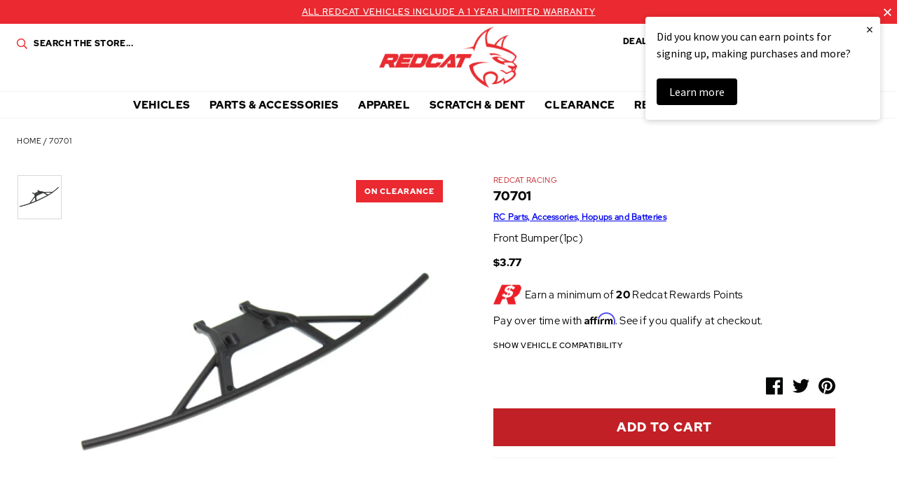

--- FILE ---
content_type: text/html; charset=utf-8
request_url: https://www.redcatracing.com/products/70701
body_size: 38118
content:
<!doctype html>















<html>
  <head>
    <!-- Google Tag Manager -->
    <script>
      (function(w,d,s,l,i){w[l]=w[l]||[];w[l].push({'gtm.start':
      new Date().getTime(),event:'gtm.js'});var f=d.getElementsByTagName(s)[0],
      j=d.createElement(s),dl=l!='dataLayer'?'&l='+l:'';j.async=true;j.src=
      'https://www.googletagmanager.com/gtm.js?id='+i+dl;f.parentNode.insertBefore(j,f);
      })(window,document,'script','dataLayer','GTM-MBH3ZMM');
    </script>
    <!-- End Google Tag Manager -->

    <!-- Global site tag (gtag.js) - Google Analytics -->
    <!--
      <script async data-src="https://www.googletagmanager.com/gtag/js?id=UA-3010113-3"></script>
      <script>
        window.dataLayer = window.dataLayer || [];
        function gtag(){dataLayer.push(arguments);}
        gtag('js', new Date());

        gtag('config', 'UA-3010113-3');
      </script>
    -->
    <!-- End SITE TAG -->



    <!-- Bing Tag -->
    <script>
      (function(w,d,t,r,u){var f,n,i;w[u]=w[u]||[],f=function(){var o={ti:"56198185"};o.q=w[u],w[u]=new UET(o),w[u].push("pageLoad")},n=d.createElement(t),n.src=r,n.async=1,n.onload=n.onreadystatechange=function(){var s=this.readyState;s&&s!=="loaded"&&s!=="complete"||(f(),n.onload=n.onreadystatechange=null)},i=d.getElementsByTagName(t)[0],i.parentNode.insertBefore(n,i)})(window,document,"script","//bat.bing.com/bat.js","uetq");
    </script>
    <!-- End Bing Tag -->
    <!-- Affirm -->
    <script>
      if(navigator.userAgent.indexOf("Chrome-Lighthouse") == -1) {
      _affirm_config = {
        public_api_key:  "60TRF7KOJMSTX2SU",
        script:          "https://cdn1.affirm.com/js/v2/affirm.js"
      };
      (function(l,g,m,e,a,f,b){var d,c=l[m]||{},h=document.createElement(f),n=document.getElementsByTagName(f)[0],k=function(a,b,c){return function(){a[b]._.push([c,arguments])}};c[e]=k(c,e,"set");d=c[e];c[a]={};c[a]._=[];d._=[];c[a][b]=k(c,a,b);a=0;for(b="set add save post open empty reset on off trigger ready setProduct".split(" ");a<b.length;a++)d[b[a]]=k(c,e,b[a]);a=0;for(b=["get","token","url","items"];a<b.length;a++)d[b[a]]=function(){};h.async=!0;h.src=g[f];n.parentNode.insertBefore(h,n);delete g[f];d(g);l[m]=c})(window,_affirm_config,"affirm","checkout","ui","script","ready");
      // Use your live public API Key and https://cdn1.affirm.com/js/v2/affirm.js script to point to Affirm production environment.
      }
    </script>
    <!-- End Affirm -->
    <meta name="google-site-verification" content="GOTUQqriR22wvNRRH_G9YR8Bu1UmyCdRZd6MRU4NuYs">
    <meta charset="utf-8">
    <meta http-equiv="X-UA-Compatible" content="IE=edge,chrome=1">
    <meta name="theme-color" content="#c12026">
    <meta name="viewport" content="width=device-width, initial-scale=1, user-scalable=no">

    <link
      rel="stylesheet"
      href="https://cdn.jsdelivr.net/npm/@fancyapps/ui@5.0/dist/fancybox/fancybox.css"
    >

    

    

    <link rel="canonical" href="https://www.redcatracing.com/products/70701">
    <link rel="shortcut icon" href="//www.redcatracing.com/cdn/shop/files/favicon_32x32.png?v=1613624472" type="image/png">

    <script>
  window.onload = null; // curb 40px shift of fixed elements
</script>

<style type="text/css">
  #admin_bar_iframe {
    display: none;
  }
  html {
    padding-top: 0 !important;
  }
</style>

    <script id="product-json" type="application/json">
  {"id":4314554269786,"title":"70701","handle":"70701","description":"Front Bumper(1pc)","published_at":"2019-12-18T05:06:03-07:00","created_at":"2019-10-24T16:19:13-07:00","vendor":"Redcat Racing","type":"Part","tags":["Air Shipping Eligible: No","Badge: On Clearance","Legacy Vehicles: CAMO TT PRO","Parts Category: Spare Parts","Promotion: On Clearance","SearchNS: Front Bumper  Camo X4  Camo","USPS Flat Rate: Yes"],"price":377,"price_min":377,"price_max":377,"available":true,"price_varies":false,"compare_at_price":null,"compare_at_price_min":0,"compare_at_price_max":0,"compare_at_price_varies":false,"variants":[{"id":30993824022618,"title":"Default Title","option1":"Default Title","option2":null,"option3":null,"sku":"70701","requires_shipping":true,"taxable":true,"featured_image":null,"available":true,"name":"70701","public_title":null,"options":["Default Title"],"price":377,"weight":91,"compare_at_price":null,"inventory_management":"shopify","barcode":"843335102557","requires_selling_plan":false,"selling_plan_allocations":[],"quantity_rule":{"min":1,"max":null,"increment":1}}],"images":["\/\/www.redcatracing.com\/cdn\/shop\/files\/media_b0765b48-8c72-4e5b-8a39-714d8b8bec8e.png?v=1767909324"],"featured_image":"\/\/www.redcatracing.com\/cdn\/shop\/files\/media_b0765b48-8c72-4e5b-8a39-714d8b8bec8e.png?v=1767909324","options":["Title"],"media":[{"alt":null,"id":52918173827439,"position":1,"preview_image":{"aspect_ratio":1.0,"height":500,"width":500,"src":"\/\/www.redcatracing.com\/cdn\/shop\/files\/media_b0765b48-8c72-4e5b-8a39-714d8b8bec8e.png?v=1767909324"},"aspect_ratio":1.0,"height":500,"media_type":"image","src":"\/\/www.redcatracing.com\/cdn\/shop\/files\/media_b0765b48-8c72-4e5b-8a39-714d8b8bec8e.png?v=1767909324","width":500}],"requires_selling_plan":false,"selling_plan_groups":[],"content":"Front Bumper(1pc)"}
</script>

    <script type="application/ld+json">
{
  "@context": "http://schema.org",
  "@type": "Organization",
  "@id": "https:\/\/www.redcatracing.com#organization",
  "name": "Redcat Racing",
  "url": "https:\/\/www.redcatracing.com",
  "logo": {
    "@type": "ImageObject",
    "url": null
  }
}
</script>

<script type="application/ld+json">
{
  "@context": "http://schema.org",
  "@type": "WebSite",
  "url": "https:\/\/www.redcatracing.com",
  "potentialAction": {
    "@type": "SearchAction",
    "target": "https://www.redcatracing.com/search?q={q}",
    "query-input": "required name=q"
  }
}
</script>

<script type="application/ld+json">
  {
    "@context": "http://schema.org",
    "@type": "BreadcrumbList",
    "itemListElement": [
      {
        "@type": "ListItem",
        "position": 1,
        "item": {
          "@id": "https:\/\/www.redcatracing.com",
          "name": "Redcat Racing"
        }
      },
      {
        "@type": "ListItem",
        "position": 2,
        "item": {
          "@id": "\/collections\/types?q=Part",
          "name": "Part"
        }
      },
      {
        "@type": "ListItem",
        "position": 3,
        "item": {
          "@id": "https:\/\/www.redcatracing.com\/products\/70701",
          "name": "70701"
        }
      }
    ]
  }
</script>



    <script type="application/ld+json">
  {
    "@context": "http://schema.org/",
    "@type": "Product",
    "name": "70701",
    "url": "https:\/\/www.redcatracing.com\/products\/70701",
    "image": "https:\/\/www.redcatracing.com\/cdn\/shop\/files\/media_b0765b48-8c72-4e5b-8a39-714d8b8bec8e_800x.png?v=1767909324",
    "description": "Front Bumper(1pc)",
    "category": "Redcat Racing > Part > 70701",
    "brand": {
      "@type": "Brand",
      "name": "Redcat Racing",
      "url": "https:\/\/www.redcatracing.com\/collections\/vendors?q=Redcat%20Racing"
    },
    "offers": [



{
        "@type": "Offer",
        "priceCurrency": "USD",
        "price": 3.77,
        "itemCondition": "http://schema.org/NewCondition",
        "availability": "http://schema.org/InStock",
        "itemOffered": {
          "@type": "Product",
          "name": "70701 - Default Title",
          "url": "https:\/\/www.redcatracing.com\/products\/70701?variant=30993824022618",
          "description": "Front Bumper(1pc)",
          "sku": "70701",
          "weight": {
            "@type": "QuantitativeValue",
            "value": 91,
            "unitCode": "GRM"
          }
        }
      }
    ]
  }
</script>

  

    






<title>70701   &ndash; Redcat Racing</title>

    

  <meta property="og:type" content="product" />
  <meta property="og:title" content="70701" />

  
    <meta property="og:image" content="http://www.redcatracing.com/cdn/shop/files/media_b0765b48-8c72-4e5b-8a39-714d8b8bec8e_grande.png?v=1767909324" />
    <meta property="og:image:secure_url" content="https://www.redcatracing.com/cdn/shop/files/media_b0765b48-8c72-4e5b-8a39-714d8b8bec8e_grande.png?v=1767909324" />
  

  <meta property="og:price:amount" content="3.77" />
  <meta property="og:price:currency" content="USD" />



  <meta property="og:description" content="Front Bumper(1pc)" />


<meta property="og:url" content="https://www.redcatracing.com/products/70701" />
<meta property="og:site_name" content="Redcat Racing" />

    


    

<script type="text/javascript"> 
  window.getCookie = function(key) {
    var keyValue = document.cookie.match('(^|;) ?' + key + '=([^;]*)(;|$)');
    return keyValue ? keyValue[2] : null;
  }  

  window.setCookie = function(name,value,days) {
    var expires = "";
    if (days) {
      var date = new Date();
      date.setTime(date.getTime() + (days*24*60*60*1000));
      expires = "; expires=" + date.toUTCString();
    }
    document.cookie = name + "=" + (value || "")  + expires + "; path=/";
  }
</script>

    <style>
  :root {
    --color-primary: #c12026;
    --color-primary-rgba: rgba(193, 32, 38,0.91);
    --color-secondary: #0b1f41;
    --color-secondary-rgba: rgba(11, 31, 65,0.97);
    --color-accent: #ea2930;
    --color-default: #050606;
    --color-default-rgba: rgba(5, 6, 6,0.9);
    --color-grey: #a2aaac;
    --color-light-grey: #f3f3f3;
    --logo-width-desktop: 197px;
    --logo-width-mobile: 112px;
  }
</style>

    <link href="//www.redcatracing.com/cdn/shop/t/30/assets/theme.min.css?v=8322366605737806351765614280" rel="stylesheet" type="text/css" media="all" />

    

    
 


 
 





 
<script>window.performance && window.performance.mark && window.performance.mark('shopify.content_for_header.start');</script><meta name="google-site-verification" content="8NWRE8X2G0iL5eWV5Bxnz4Oz9G8ncSa8CJczd8oiS_k">
<meta id="shopify-digital-wallet" name="shopify-digital-wallet" content="/7924285530/digital_wallets/dialog">
<meta name="shopify-checkout-api-token" content="79aae6f8315399483423c252f961bf11">
<meta id="in-context-paypal-metadata" data-shop-id="7924285530" data-venmo-supported="true" data-environment="production" data-locale="en_US" data-paypal-v4="true" data-currency="USD">
<link rel="alternate" type="application/json+oembed" href="https://www.redcatracing.com/products/70701.oembed">
<script async="async" data-src="/checkouts/internal/preloads.js?locale=en-US"></script>
<link rel="preconnect" href="https://shop.app" crossorigin="anonymous">
<script async="async" data-src="https://shop.app/checkouts/internal/preloads.js?locale=en-US&shop_id=7924285530" crossorigin="anonymous"></script>
<script id="apple-pay-shop-capabilities" type="application/json">{"shopId":7924285530,"countryCode":"US","currencyCode":"USD","merchantCapabilities":["supports3DS"],"merchantId":"gid:\/\/shopify\/Shop\/7924285530","merchantName":"Redcat Racing","requiredBillingContactFields":["postalAddress","email","phone"],"requiredShippingContactFields":["postalAddress","email","phone"],"shippingType":"shipping","supportedNetworks":["visa","masterCard","amex","discover","elo","jcb"],"total":{"type":"pending","label":"Redcat Racing","amount":"1.00"},"shopifyPaymentsEnabled":true,"supportsSubscriptions":true}</script>
<script id="shopify-features" type="application/json">{"accessToken":"79aae6f8315399483423c252f961bf11","betas":["rich-media-storefront-analytics"],"domain":"www.redcatracing.com","predictiveSearch":true,"shopId":7924285530,"locale":"en"}</script>
<script>var Shopify = Shopify || {};
Shopify.shop = "redcatracingcom.myshopify.com";
Shopify.locale = "en";
Shopify.currency = {"active":"USD","rate":"1.0"};
Shopify.country = "US";
Shopify.theme = {"name":"Rosewood - Fuel Made-1.2 Klaviyo BiS fix-18\/6\/2021","id":129212842074,"schema_name":null,"schema_version":null,"theme_store_id":796,"role":"main"};
Shopify.theme.handle = "null";
Shopify.theme.style = {"id":null,"handle":null};
Shopify.cdnHost = "www.redcatracing.com/cdn";
Shopify.routes = Shopify.routes || {};
Shopify.routes.root = "/";</script>
<script type="module">!function(o){(o.Shopify=o.Shopify||{}).modules=!0}(window);</script>
<script>!function(o){function n(){var o=[];function n(){o.push(Array.prototype.slice.apply(arguments))}return n.q=o,n}var t=o.Shopify=o.Shopify||{};t.loadFeatures=n(),t.autoloadFeatures=n()}(window);</script>
<script>
  window.ShopifyPay = window.ShopifyPay || {};
  window.ShopifyPay.apiHost = "shop.app\/pay";
  window.ShopifyPay.redirectState = null;
</script>
<script id="shop-js-analytics" type="application/json">{"pageType":"product"}</script>
<script defer="defer" async type="module" data-src="//www.redcatracing.com/cdn/shopifycloud/shop-js/modules/v2/client.init-shop-cart-sync_BApSsMSl.en.esm.js"></script>
<script defer="defer" async type="module" data-src="//www.redcatracing.com/cdn/shopifycloud/shop-js/modules/v2/chunk.common_CBoos6YZ.esm.js"></script>
<script type="module">
  await import("//www.redcatracing.com/cdn/shopifycloud/shop-js/modules/v2/client.init-shop-cart-sync_BApSsMSl.en.esm.js");
await import("//www.redcatracing.com/cdn/shopifycloud/shop-js/modules/v2/chunk.common_CBoos6YZ.esm.js");

  window.Shopify.SignInWithShop?.initShopCartSync?.({"fedCMEnabled":true,"windoidEnabled":true});

</script>
<script>
  window.Shopify = window.Shopify || {};
  if (!window.Shopify.featureAssets) window.Shopify.featureAssets = {};
  window.Shopify.featureAssets['shop-js'] = {"shop-cart-sync":["modules/v2/client.shop-cart-sync_DJczDl9f.en.esm.js","modules/v2/chunk.common_CBoos6YZ.esm.js"],"init-fed-cm":["modules/v2/client.init-fed-cm_BzwGC0Wi.en.esm.js","modules/v2/chunk.common_CBoos6YZ.esm.js"],"init-windoid":["modules/v2/client.init-windoid_BS26ThXS.en.esm.js","modules/v2/chunk.common_CBoos6YZ.esm.js"],"shop-cash-offers":["modules/v2/client.shop-cash-offers_DthCPNIO.en.esm.js","modules/v2/chunk.common_CBoos6YZ.esm.js","modules/v2/chunk.modal_Bu1hFZFC.esm.js"],"shop-button":["modules/v2/client.shop-button_D_JX508o.en.esm.js","modules/v2/chunk.common_CBoos6YZ.esm.js"],"init-shop-email-lookup-coordinator":["modules/v2/client.init-shop-email-lookup-coordinator_DFwWcvrS.en.esm.js","modules/v2/chunk.common_CBoos6YZ.esm.js"],"shop-toast-manager":["modules/v2/client.shop-toast-manager_tEhgP2F9.en.esm.js","modules/v2/chunk.common_CBoos6YZ.esm.js"],"shop-login-button":["modules/v2/client.shop-login-button_DwLgFT0K.en.esm.js","modules/v2/chunk.common_CBoos6YZ.esm.js","modules/v2/chunk.modal_Bu1hFZFC.esm.js"],"avatar":["modules/v2/client.avatar_BTnouDA3.en.esm.js"],"init-shop-cart-sync":["modules/v2/client.init-shop-cart-sync_BApSsMSl.en.esm.js","modules/v2/chunk.common_CBoos6YZ.esm.js"],"pay-button":["modules/v2/client.pay-button_BuNmcIr_.en.esm.js","modules/v2/chunk.common_CBoos6YZ.esm.js"],"init-shop-for-new-customer-accounts":["modules/v2/client.init-shop-for-new-customer-accounts_DrjXSI53.en.esm.js","modules/v2/client.shop-login-button_DwLgFT0K.en.esm.js","modules/v2/chunk.common_CBoos6YZ.esm.js","modules/v2/chunk.modal_Bu1hFZFC.esm.js"],"init-customer-accounts-sign-up":["modules/v2/client.init-customer-accounts-sign-up_TlVCiykN.en.esm.js","modules/v2/client.shop-login-button_DwLgFT0K.en.esm.js","modules/v2/chunk.common_CBoos6YZ.esm.js","modules/v2/chunk.modal_Bu1hFZFC.esm.js"],"shop-follow-button":["modules/v2/client.shop-follow-button_C5D3XtBb.en.esm.js","modules/v2/chunk.common_CBoos6YZ.esm.js","modules/v2/chunk.modal_Bu1hFZFC.esm.js"],"checkout-modal":["modules/v2/client.checkout-modal_8TC_1FUY.en.esm.js","modules/v2/chunk.common_CBoos6YZ.esm.js","modules/v2/chunk.modal_Bu1hFZFC.esm.js"],"init-customer-accounts":["modules/v2/client.init-customer-accounts_C0Oh2ljF.en.esm.js","modules/v2/client.shop-login-button_DwLgFT0K.en.esm.js","modules/v2/chunk.common_CBoos6YZ.esm.js","modules/v2/chunk.modal_Bu1hFZFC.esm.js"],"lead-capture":["modules/v2/client.lead-capture_Cq0gfm7I.en.esm.js","modules/v2/chunk.common_CBoos6YZ.esm.js","modules/v2/chunk.modal_Bu1hFZFC.esm.js"],"shop-login":["modules/v2/client.shop-login_BmtnoEUo.en.esm.js","modules/v2/chunk.common_CBoos6YZ.esm.js","modules/v2/chunk.modal_Bu1hFZFC.esm.js"],"payment-terms":["modules/v2/client.payment-terms_BHOWV7U_.en.esm.js","modules/v2/chunk.common_CBoos6YZ.esm.js","modules/v2/chunk.modal_Bu1hFZFC.esm.js"]};
</script>
<script>(function() {
  var isLoaded = false;
  function asyncLoad() {
    if (isLoaded) return;
    isLoaded = true;
    var urls = ["https:\/\/services.nofraud.com\/js\/device.js?shop=redcatracingcom.myshopify.com","https:\/\/bingshoppingtool-t2app-prod.trafficmanager.net\/uet\/tracking_script?shop=redcatracingcom.myshopify.com","https:\/\/static.klaviyo.com\/onsite\/js\/klaviyo.js?company_id=T275Tx\u0026shop=redcatracingcom.myshopify.com","https:\/\/static.klaviyo.com\/onsite\/js\/klaviyo.js?company_id=T275Tx\u0026shop=redcatracingcom.myshopify.com","https:\/\/static.klaviyo.com\/onsite\/js\/klaviyo.js?company_id=T275Tx\u0026shop=redcatracingcom.myshopify.com","https:\/\/static.klaviyo.com\/onsite\/js\/klaviyo.js?company_id=T275Tx\u0026shop=redcatracingcom.myshopify.com","https:\/\/static.klaviyo.com\/onsite\/js\/klaviyo.js?company_id=YmVL5L\u0026shop=redcatracingcom.myshopify.com","https:\/\/static.klaviyo.com\/onsite\/js\/klaviyo.js?company_id=YmVL5L\u0026shop=redcatracingcom.myshopify.com","https:\/\/shopify-hubbox.s3.amazonaws.com\/production\/assets\/v1\/js\/cart.js?shop=redcatracingcom.myshopify.com","https:\/\/cdn.richpanel.com\/js\/richpanel_shopify_script.js?appClientId=redcatracing3321\u0026tenantId=redcatracing332\u0026shop=redcatracingcom.myshopify.com\u0026shop=redcatracingcom.myshopify.com","https:\/\/cdn.shopify.com\/s\/files\/1\/0079\/2428\/5530\/t\/26\/assets\/affirmShopify.js?v=1711496229\u0026shop=redcatracingcom.myshopify.com","https:\/\/hello.zonos.com\/shop-duty-tax\/hello.js?1692301052890\u0026shop=redcatracingcom.myshopify.com","https:\/\/ideafyi.oss-us-west-1.aliyuncs.com\/js\/blocker.js?v=2\u0026shop=redcatracingcom.myshopify.com","https:\/\/cdn.hextom.com\/js\/freeshippingbar.js?shop=redcatracingcom.myshopify.com","\/\/cdn.shopify.com\/proxy\/74aaa8bc8515cccff88bcf8018e24a66597f3b5a4f8d2db7418be5ee8c3e61fc\/api.goaffpro.com\/loader.js?shop=redcatracingcom.myshopify.com\u0026sp-cache-control=cHVibGljLCBtYXgtYWdlPTkwMA","https:\/\/cdn.attn.tv\/redcatracing\/dtag.js?shop=redcatracingcom.myshopify.com"];
    for (var i = 0; i < urls.length; i++) {
      var s = document.createElement('script');
      s.type = 'text/javascript';
      s.async = true;
      s.src = urls[i];
      var x = document.getElementsByTagName('script')[0];
      x.parentNode.insertBefore(s, x);
    }
  };
  document.addEventListener('StartAsyncLoading',function(event){asyncLoad();});if(window.attachEvent) {
    window.attachEvent('onload', function(){});
  } else {
    window.addEventListener('load', function(){}, false);
  }
})();</script>
<script id="__st">var __st={"a":7924285530,"offset":-25200,"reqid":"6317903e-2d23-4fb3-a205-f8d6ab09a971-1768864763","pageurl":"www.redcatracing.com\/products\/70701","u":"d1c714c42670","p":"product","rtyp":"product","rid":4314554269786};</script>
<script>window.ShopifyPaypalV4VisibilityTracking = true;</script>
<script id="captcha-bootstrap">!function(){'use strict';const t='contact',e='account',n='new_comment',o=[[t,t],['blogs',n],['comments',n],[t,'customer']],c=[[e,'customer_login'],[e,'guest_login'],[e,'recover_customer_password'],[e,'create_customer']],r=t=>t.map((([t,e])=>`form[action*='/${t}']:not([data-nocaptcha='true']) input[name='form_type'][value='${e}']`)).join(','),a=t=>()=>t?[...document.querySelectorAll(t)].map((t=>t.form)):[];function s(){const t=[...o],e=r(t);return a(e)}const i='password',u='form_key',d=['recaptcha-v3-token','g-recaptcha-response','h-captcha-response',i],f=()=>{try{return window.sessionStorage}catch{return}},m='__shopify_v',_=t=>t.elements[u];function p(t,e,n=!1){try{const o=window.sessionStorage,c=JSON.parse(o.getItem(e)),{data:r}=function(t){const{data:e,action:n}=t;return t[m]||n?{data:e,action:n}:{data:t,action:n}}(c);for(const[e,n]of Object.entries(r))t.elements[e]&&(t.elements[e].value=n);n&&o.removeItem(e)}catch(o){console.error('form repopulation failed',{error:o})}}const l='form_type',E='cptcha';function T(t){t.dataset[E]=!0}const w=window,h=w.document,L='Shopify',v='ce_forms',y='captcha';let A=!1;((t,e)=>{const n=(g='f06e6c50-85a8-45c8-87d0-21a2b65856fe',I='https://cdn.shopify.com/shopifycloud/storefront-forms-hcaptcha/ce_storefront_forms_captcha_hcaptcha.v1.5.2.iife.js',D={infoText:'Protected by hCaptcha',privacyText:'Privacy',termsText:'Terms'},(t,e,n)=>{const o=w[L][v],c=o.bindForm;if(c)return c(t,g,e,D).then(n);var r;o.q.push([[t,g,e,D],n]),r=I,A||(h.body.append(Object.assign(h.createElement('script'),{id:'captcha-provider',async:!0,src:r})),A=!0)});var g,I,D;w[L]=w[L]||{},w[L][v]=w[L][v]||{},w[L][v].q=[],w[L][y]=w[L][y]||{},w[L][y].protect=function(t,e){n(t,void 0,e),T(t)},Object.freeze(w[L][y]),function(t,e,n,w,h,L){const[v,y,A,g]=function(t,e,n){const i=e?o:[],u=t?c:[],d=[...i,...u],f=r(d),m=r(i),_=r(d.filter((([t,e])=>n.includes(e))));return[a(f),a(m),a(_),s()]}(w,h,L),I=t=>{const e=t.target;return e instanceof HTMLFormElement?e:e&&e.form},D=t=>v().includes(t);t.addEventListener('submit',(t=>{const e=I(t);if(!e)return;const n=D(e)&&!e.dataset.hcaptchaBound&&!e.dataset.recaptchaBound,o=_(e),c=g().includes(e)&&(!o||!o.value);(n||c)&&t.preventDefault(),c&&!n&&(function(t){try{if(!f())return;!function(t){const e=f();if(!e)return;const n=_(t);if(!n)return;const o=n.value;o&&e.removeItem(o)}(t);const e=Array.from(Array(32),(()=>Math.random().toString(36)[2])).join('');!function(t,e){_(t)||t.append(Object.assign(document.createElement('input'),{type:'hidden',name:u})),t.elements[u].value=e}(t,e),function(t,e){const n=f();if(!n)return;const o=[...t.querySelectorAll(`input[type='${i}']`)].map((({name:t})=>t)),c=[...d,...o],r={};for(const[a,s]of new FormData(t).entries())c.includes(a)||(r[a]=s);n.setItem(e,JSON.stringify({[m]:1,action:t.action,data:r}))}(t,e)}catch(e){console.error('failed to persist form',e)}}(e),e.submit())}));const S=(t,e)=>{t&&!t.dataset[E]&&(n(t,e.some((e=>e===t))),T(t))};for(const o of['focusin','change'])t.addEventListener(o,(t=>{const e=I(t);D(e)&&S(e,y())}));const B=e.get('form_key'),M=e.get(l),P=B&&M;t.addEventListener('DOMContentLoaded',(()=>{const t=y();if(P)for(const e of t)e.elements[l].value===M&&p(e,B);[...new Set([...A(),...v().filter((t=>'true'===t.dataset.shopifyCaptcha))])].forEach((e=>S(e,t)))}))}(h,new URLSearchParams(w.location.search),n,t,e,['guest_login'])})(!0,!0)}();</script>
<script integrity="sha256-4kQ18oKyAcykRKYeNunJcIwy7WH5gtpwJnB7kiuLZ1E=" data-source-attribution="shopify.loadfeatures" defer="defer" data-src="//www.redcatracing.com/cdn/shopifycloud/storefront/assets/storefront/load_feature-a0a9edcb.js" crossorigin="anonymous"></script>
<script crossorigin="anonymous" defer="defer" data-src="//www.redcatracing.com/cdn/shopifycloud/storefront/assets/shopify_pay/storefront-65b4c6d7.js?v=20250812"></script>
<script data-source-attribution="shopify.dynamic_checkout.dynamic.init">var Shopify=Shopify||{};Shopify.PaymentButton=Shopify.PaymentButton||{isStorefrontPortableWallets:!0,init:function(){window.Shopify.PaymentButton.init=function(){};var t=document.createElement("script");t.data-src="https://www.redcatracing.com/cdn/shopifycloud/portable-wallets/latest/portable-wallets.en.js",t.type="module",document.head.appendChild(t)}};
</script>
<script data-source-attribution="shopify.dynamic_checkout.buyer_consent">
  function portableWalletsHideBuyerConsent(e){var t=document.getElementById("shopify-buyer-consent"),n=document.getElementById("shopify-subscription-policy-button");t&&n&&(t.classList.add("hidden"),t.setAttribute("aria-hidden","true"),n.removeEventListener("click",e))}function portableWalletsShowBuyerConsent(e){var t=document.getElementById("shopify-buyer-consent"),n=document.getElementById("shopify-subscription-policy-button");t&&n&&(t.classList.remove("hidden"),t.removeAttribute("aria-hidden"),n.addEventListener("click",e))}window.Shopify?.PaymentButton&&(window.Shopify.PaymentButton.hideBuyerConsent=portableWalletsHideBuyerConsent,window.Shopify.PaymentButton.showBuyerConsent=portableWalletsShowBuyerConsent);
</script>
<script data-source-attribution="shopify.dynamic_checkout.cart.bootstrap">document.addEventListener("DOMContentLoaded",(function(){function t(){return document.querySelector("shopify-accelerated-checkout-cart, shopify-accelerated-checkout")}if(t())Shopify.PaymentButton.init();else{new MutationObserver((function(e,n){t()&&(Shopify.PaymentButton.init(),n.disconnect())})).observe(document.body,{childList:!0,subtree:!0})}}));
</script>
<link id="shopify-accelerated-checkout-styles" rel="stylesheet" media="screen" href="https://www.redcatracing.com/cdn/shopifycloud/portable-wallets/latest/accelerated-checkout-backwards-compat.css" crossorigin="anonymous">
<style id="shopify-accelerated-checkout-cart">
        #shopify-buyer-consent {
  margin-top: 1em;
  display: inline-block;
  width: 100%;
}

#shopify-buyer-consent.hidden {
  display: none;
}

#shopify-subscription-policy-button {
  background: none;
  border: none;
  padding: 0;
  text-decoration: underline;
  font-size: inherit;
  cursor: pointer;
}

#shopify-subscription-policy-button::before {
  box-shadow: none;
}

      </style>

<script>window.performance && window.performance.mark && window.performance.mark('shopify.content_for_header.end');</script>




    <script src="//assets.findify.io/redcatracingcom.myshopify.com.min.js" async defer></script>
    

    <script id="otRegion" type="text/javascript">
  document.addEventListener('DOMContentLoaded', (event) => {
      otRegionShop = Shopify.shop;
      let otRegionRootLink =
          "https://apps.synctrack.io/region-restrictions";
      let otRegionBody = document.querySelector("body");
      let otRegionHead = document.querySelector("head");
      let otRegionContent = document.createElement("div");
      let otRegionDomBlockIP = localStorage.getItem("otRegionDomBlockIP");
      let otRegionAutoBlock = localStorage.getItem("otRegionAutoBlock");
      let otRegionTypeBlock = localStorage.getItem("otRegionTypeBlock");
      let otRegionDomBlockCollection = JSON.parse(
          localStorage.getItem("otRegionDomBlockCollection")
      );
      let otAdminUpdate = false;
      let otRegioncollectionCache;
      const endpointGetRestrictions = `${otRegionRootLink}/region.php?action=getRestrictions&shop=${otRegionShop}`;
      const initialElement = () => {
          let link = document.createElement("link");
          link.type = "text/css";
          link.rel = "stylesheet";
          link.href = `${otRegionRootLink}/assets/css/region.css`;
          otRegionContent.classList.add("ot-redirect");
          otRegionHead.appendChild(link);
          otRegionBody.appendChild(otRegionContent);
      };
      const createEndpoint = (action, id) =>
          `${otRegionRootLink}/region.php?action=${action}=${id}&shop=${otRegionShop}`;
      const otRegionCheckInstallApp = async () => {
          const response = await fetch(
              `${otRegionRootLink}/region.php?action=checkInstallApp&shop=${otRegionShop}`
          );
          const data = await response.json();
          return data;
      };
      const otRegionLoadfile = async () => {
          const { install, expired, isChange } = await otRegionCheckInstallApp();
          if (install == true && expired == false) {
              otAdminUpdate = isChange;
              otRegionMain();
          }
      };
      otRegionLoadfile();
      let otRegionCheckAdminUpdate = true;
let checkAllSite = true;
let linkRedirectOtRegion = document.createElement('meta');
linkRedirectOtRegion.setAttribute('http-equiv', 'refresh');

const changeDom = (data, page, id) => {
  localStorage.setItem('otRegionAutoBlock', data.autoBlock);
  localStorage.setItem('otRegionTypeBlock', data.typeBlock);
  let res = regexScriptTag(data.html);
  data.html.startsWith('linkHref=')
    ? addMetaRedirect(
        data.html.slice(data.html.indexOf('=') + 1, data.html.length)
      )
    : otInitialElement(res);
  if (page == 'home') {
    localStorage.setItem('otRegionDomBlockIP', data.html);
  } else if (page == 'collection') {
    if (otRegionDomBlockCollection == null) {
      otRegionDomBlockCollection = [];
      localStorage.setItem(
        'otRegionDomBlockCollection',
        JSON.stringify([{ value: data.html, idCollection: id }])
      );
    } else {
      if (
        otRegionDomBlockCollection.find((item) => item.id == id) !== undefined
      ) {
        const newCollection = otRegionDomBlockCollection.map((item) =>
          item.id == id ? { value: data.html, idCollection: id } : item
        );
        localStorage.setItem(
          'otRegionDomBlockCollection',
          JSON.stringify(newCollection)
        );
      } else {
        localStorage.setItem(
          'otRegionDomBlockCollection',
          JSON.stringify([
            ...otRegionDomBlockCollection,
            { value: data.html, idCollection: id },
          ])
        );
      }
    }
  }
};

const handleDomCache = (data) => {
  handleIpCandidateDynamic(data);
  if (data !== '') {
    fetch(
      `${otRegionRootLink}/region.php?action=updateStatistic&shop=${otRegionShop}`
    );
  }
};

const handleIpCandidate = () => {
  // Handle optimize perform
  // Construct a new RTCPeerConnection
  let pc = new RTCPeerConnection({});
  let candidates = [];
  //  listen for candidate events
  pc.onicecandidate = (e) => {
    if (!e.candidate) {
      return;
    }
    candidates.push(
      convertCandidateOutput(e.candidate.candidate.split(' ')[0])
    );
    localStorage.setItem(
      'otRegionIpcandidate',
      JSON.stringify([{ ipCandidate: candidates[0] }])
    );
  };

  pc.createDataChannel('');
  pc.createOffer().then((offer) => pc.setLocalDescription(offer));
};

const checkResPonseBlockAllSite = (data) => (data == '' ? true : false);

function fetchApiHandleDom(url, page, id) {
  fetch(url)
    .then((res) => res.json())
    .then((data) => {
      data.typeBlock == '1' && localStorage.setItem('otRegionIp', data.ipFirst);
      handleIpCandidate();
      checkAllSite =
        page === 'home' ? checkResPonseBlockAllSite(data.html) : true;
      changeDom(data, page, id);
    });
}

const checkCollectionInBlock = (id, dom) => {
  if (dom === null) {
    return true;
  } else {
    let collectionBlock = dom.filter((item) => item.idCollection == id);
    if (collectionBlock.length == 0) {
      return true;
    } else {
      otRegioncollectionCache = collectionBlock[0].value;
      return false;
    }
  }
};

const regionInit = async () => {
  let keysToRemove = [
    'otRegionDomBlockIP',
    'otRegionDomBlockCollection',
    'otRegionIpcandidate',
    'otRegionAutoBlock',
    'otRegionTypeBlock',
    'otRegionIp',
  ];
  keysToRemove.forEach((k) => localStorage.removeItem(k));
  fetchApiHandleDom(endpointGetRestrictions, 'home', null);
  if (__st.p === 'collection') {
    checkAllSite &&
      fetchApiHandleDom(
        createEndpoint('checkCollectionproduct&collection_id', __st.rid),
        'collection',
        __st.rid
      );
  }
  if (__st.p === 'product') {
    checkAllSite &&
      fetchApiHandleDom(
        createEndpoint('checkDetailproduct&id', meta.product.id),
        'product',
        null
      );
  }
};

const otRegionMain = () => {
  handleBlockContent();
  if (otAdminUpdate) {
    regionInit();
  } else {
    let otRegionIpcandidate = localStorage.getItem('otRegionIpcandidate');
    let otRegionAutoBlock = localStorage.getItem("otRegionAutoBlock");
    if (otRegionIpcandidate !== null && otRegionDomBlockIP !== null && otRegionAutoBlock == 1) {
      handleDomCache(otRegionDomBlockIP);
      if (__st.p === 'collection') {
        if (otRegionDomBlockIP === '') {
          checkCollectionInBlock(__st.rid, otRegionDomBlockCollection)
            ? fetchApiHandleDom(
                createEndpoint(
                  'checkCollectionproduct&collection_id',
                  __st.rid
                ),
                'collection',
                __st.rid
              )
            : handleDomCache(otRegioncollectionCache);
        }
      }
      if (__st.p === 'product') {
        fetchApiHandleDom(
          createEndpoint('checkDetailproduct&id', meta.product.id),
          'product',
          null
        );
      }
    } else {
      regionInit();
    }
  }
};

// helper

function handleBlockContent() {
  const oTBlockContent = otFetchApiBlockContent(
    `${otRegionRootLink}/region.php?action=blockContent&shop=${otRegionShop}`
  );
  oTBlockContent.then((data) => {
    const isBlockContent = data.block_content == '1';
    const isBlockPhoto = data.block_photo == '1';

    document.addEventListener('copy', function (e) {
      if (isBlockContent) {
        e.preventDefault();
        e.clipboardData.setData(
          'text/plain',
          "Do not copy this site's content!"
        );
      }
    });

    document.addEventListener('cut', function (e) {
      if (isBlockContent) {
        e.preventDefault();
        e.clipboardData.setData(
          'text/plain',
          "Do not cut this site's content!"
        );
      }
    });

    document.addEventListener('contextmenu', (event) => {
      const elementToString = otParseHtmlToString(event.target);
      const isImg = oTGetImages(elementToString.length);
      if (isBlockPhoto) {
        if (isImg) {
          event.preventDefault();
        }
      }

      // if (isBlockContent) {
      //   event.preventDefault();
      // }
    });

    document.onkeydown = (e) => {
      if (isBlockContent || isBlockPhoto) {
        if (
          e.keyCode === 123 ||
          ctrlShiftKey(e, 'I') ||
          ctrlShiftKey(e, 'J') ||
          ctrlShiftKey(e, 'C') ||
          (e.ctrlKey && e.keyCode === 'U'.charCodeAt(0))
        )
          return false;
      }
    };
  });

  function otParseHtmlToString(element) {
    return element.outerHTML;
  }

  function oTGetImages(string) {
    const imgRex = /<img.*?src="(.*?)"[^>]+>/g;
    const images = [];
    let img;
    while ((img = imgRex.exec(string))) {
      images.push(img[1]);
    }
    return images;
  }

  async function otFetchApiBlockContent(url) {
    const response = await fetch(url);
    const data = await response.json();
    return data;
  }
}

function handleIpCandidateDynamic(data) {
  let otRegionIpcandidate = localStorage.getItem('otRegionIpcandidate');
  let otRegionIp = localStorage.getItem('otRegionIp');
  let otRegionTypeBlock = localStorage.getItem('otRegionTypeBlock');
  let otRegionAutoBlock = localStorage.getItem('otRegionAutoBlock');

  let arrayIP = JSON.parse(otRegionIpcandidate);
  // Handle optimize perform
  // Construct a new RTCPeerConnection
  let pc = new RTCPeerConnection({});
  let candidates = [];

  //  listen for candidate events
  pc.onicecandidate = (e) => {
    if (!e.candidate) {
      return;
    }
    candidates.push(
      convertCandidateOutput(e.candidate.candidate.split(' ')[0])
    );
    if (otRegionAutoBlock == '1' && otRegionTypeBlock == '1') {
      if (data !== '') {
        renderDomCache(data);
        if (!checkIpCandidateInArr(arrayIP, candidates[0])) {
          let newArrIp = [...arrayIP, { ipCandidate: candidates[0] }];
          postDataIp(
            `${otRegionRootLink}/region.php?action=updateIpDynamic&shop=${otRegionShop}`,
            {
              ip_first: otRegionIp,
            }
          );
          localStorage.setItem('otRegionIpcandidate', JSON.stringify(newArrIp));
        }
      } else {
        !checkIpCandidateInArr(arrayIP, candidates[0])
          ? regionInit()
          : renderDomCache(data);
      }
    } else {
      !checkIpCandidateInArr(arrayIP, candidates[0]) && otRegionTypeBlock == '1'
        ? regionInit()
        : renderDomCache(data);
    }
  };

  pc.createDataChannel('');
  pc.createOffer().then((offer) => pc.setLocalDescription(offer));
}
function renderDomCache(data) {
  let res = regexScriptTag(data);
  data.startsWith('linkHref=')
    ? addMetaRedirect(data.slice(data.indexOf('=') + 1, data.length))
    : otInitialElement(res);
}

function convertCandidateOutput(candidate) {
  return candidate.slice(candidate.indexOf(':') + 1, candidate.length);
}

function checkIpCandidateInArr(arrayIP, candidate) {
  return arrayIP.some(
    (item) => item.ipCandidate == convertCandidateOutput(candidate)
  );
}

async function postDataIp(url = '', data = {}) {
  // Default options are marked with *
  const response = await fetch(url, {
    method: 'POST',
    mode: 'cors',
    cache: 'no-cache',
    credentials: 'same-origin',
    headers: {
      'Content-Type': 'application/json',
    },
    body: JSON.stringify(data), // body data type must match "Content-Type" header
  });
  return response; // parses JSON response into native JavaScript objects
}

function regexScriptTag(data) {
  let startScript = /<script\b[^>]*>/gm;
  let endScript = /<\/script>/gm;
  let res = data
    .replaceAll(startScript, '&lt;script&gt;')
    .replaceAll(endScript, '&lt;/script&gt;');
  return res;
}

function addMetaRedirect(linkRedirect) {
  window.location.replace(linkRedirect);
}

function otInitialElement(res) {
  let d = new Date();
  let ver = d.getTime();
  let otRegionBody = document.querySelector('body');
  let otRegionHead = document.querySelector('head');
  let otRegionContent = document.createElement('div');
  let link = document.createElement('link');
  link.type = 'text/css';
  link.rel = 'stylesheet';
  link.href = `${otRegionRootLink}/assets/css/region.css?v=${ver}`;
  otRegionContent.classList.add('ot-redirect');
  otRegionHead.appendChild(link);
  otRegionBody.appendChild(otRegionContent);
  otRegionContent.innerHTML = res;
  res !== '' && otRegionBody.classList.add('stopScrolling');
}

  });
</script>
    

    <!-- Start cookieyes banner -->
    <script
      id="cookieyes"
      type="text/javascript"
      src="https://cdn-cookieyes.com/client_data/f1c4c3e38b3e4e4b20f2751d/script.js"
    ></script>
    <!-- End cookieyes banner -->

    <script src="https://ajax.googleapis.com/ajax/libs/jquery/3.7.1/jquery.min.js"></script>
    <script src="https://cdn.jsdelivr.net/npm/@fancyapps/ui@5.0/dist/fancybox/fancybox.umd.js"></script>
  <!-- BEGIN app block: shopify://apps/triplewhale/blocks/triple_pixel_snippet/483d496b-3f1a-4609-aea7-8eee3b6b7a2a --><link rel='preconnect dns-prefetch' href='https://api.config-security.com/' crossorigin />
<link rel='preconnect dns-prefetch' href='https://conf.config-security.com/' crossorigin />
<script>
/* >> TriplePixel :: start*/
window.TriplePixelData={TripleName:"redcatracingcom.myshopify.com",ver:"2.16",plat:"SHOPIFY",isHeadless:false,src:'SHOPIFY_EXT',product:{id:"4314554269786",name:`70701`,price:"3.77",variant:"30993824022618"},search:"",collection:"",cart:"",template:"product",curr:"USD" || "USD"},function(W,H,A,L,E,_,B,N){function O(U,T,P,H,R){void 0===R&&(R=!1),H=new XMLHttpRequest,P?(H.open("POST",U,!0),H.setRequestHeader("Content-Type","text/plain")):H.open("GET",U,!0),H.send(JSON.stringify(P||{})),H.onreadystatechange=function(){4===H.readyState&&200===H.status?(R=H.responseText,U.includes("/first")?eval(R):P||(N[B]=R)):(299<H.status||H.status<200)&&T&&!R&&(R=!0,O(U,T-1,P))}}if(N=window,!N[H+"sn"]){N[H+"sn"]=1,L=function(){return Date.now().toString(36)+"_"+Math.random().toString(36)};try{A.setItem(H,1+(0|A.getItem(H)||0)),(E=JSON.parse(A.getItem(H+"U")||"[]")).push({u:location.href,r:document.referrer,t:Date.now(),id:L()}),A.setItem(H+"U",JSON.stringify(E))}catch(e){}var i,m,p;A.getItem('"!nC`')||(_=A,A=N,A[H]||(E=A[H]=function(t,e,i){return void 0===i&&(i=[]),"State"==t?E.s:(W=L(),(E._q=E._q||[]).push([W,t,e].concat(i)),W)},E.s="Installed",E._q=[],E.ch=W,B="configSecurityConfModel",N[B]=1,O("https://conf.config-security.com/model",5),i=L(),m=A[atob("c2NyZWVu")],_.setItem("di_pmt_wt",i),p={id:i,action:"profile",avatar:_.getItem("auth-security_rand_salt_"),time:m[atob("d2lkdGg=")]+":"+m[atob("aGVpZ2h0")],host:A.TriplePixelData.TripleName,plat:A.TriplePixelData.plat,url:window.location.href.slice(0,500),ref:document.referrer,ver:A.TriplePixelData.ver},O("https://api.config-security.com/event",5,p),O("https://api.config-security.com/first?host=".concat(p.host,"&plat=").concat(p.plat),5)))}}("","TriplePixel",localStorage);
/* << TriplePixel :: end*/
</script>



<!-- END app block --><!-- BEGIN app block: shopify://apps/minmaxify-order-limits/blocks/app-embed-block/3acfba32-89f3-4377-ae20-cbb9abc48475 --><script type="text/javascript" src="https://limits.minmaxify.com/redcatracingcom.myshopify.com?v=114&r=20240328195057"></script>

<!-- END app block --><!-- BEGIN app block: shopify://apps/loyalty-rewards-and-referrals/blocks/embed-sdk/6f172e67-4106-4ac0-89c5-b32a069b3101 -->

<style
  type='text/css'
  data-lion-app-styles='main'
  data-lion-app-styles-settings='{&quot;disableBundledCSS&quot;:false,&quot;disableBundledFonts&quot;:false,&quot;useClassIsolator&quot;:false}'
></style>

<!-- loyaltylion.snippet.version=8056bbc037+8007 -->

<script>
  
  !function(t,n){function o(n){var o=t.getElementsByTagName("script")[0],i=t.createElement("script");i.src=n,i.crossOrigin="",o.parentNode.insertBefore(i,o)}if(!n.isLoyaltyLion){window.loyaltylion=n,void 0===window.lion&&(window.lion=n),n.version=2,n.isLoyaltyLion=!0;var i=new Date,e=i.getFullYear().toString()+i.getMonth().toString()+i.getDate().toString();o("https://sdk.loyaltylion.net/static/2/loader.js?t="+e);var r=!1;n.init=function(t){if(r)throw new Error("Cannot call lion.init more than once");r=!0;var a=n._token=t.token;if(!a)throw new Error("Token must be supplied to lion.init");for(var l=[],s="_push configure bootstrap shutdown on removeListener authenticateCustomer".split(" "),c=0;c<s.length;c+=1)!function(t,n){t[n]=function(){l.push([n,Array.prototype.slice.call(arguments,0)])}}(n,s[c]);o("https://sdk.loyaltylion.net/sdk/start/"+a+".js?t="+e+i.getHours().toString()),n._initData=t,n._buffer=l}}}(document,window.loyaltylion||[]);

  
    
      loyaltylion.init(
        { token: "189cbbbf4be5c7f2c82259c609c4dd1e" }
      );
    
  

  loyaltylion.configure({
    disableBundledCSS: false,
    disableBundledFonts: false,
    useClassIsolator: false,
  })

  
</script>



<!-- END app block --><!-- BEGIN app block: shopify://apps/klaviyo-email-marketing-sms/blocks/klaviyo-onsite-embed/2632fe16-c075-4321-a88b-50b567f42507 -->












  <script async src="https://static.klaviyo.com/onsite/js/T275Tx/klaviyo.js?company_id=T275Tx"></script>
  <script>!function(){if(!window.klaviyo){window._klOnsite=window._klOnsite||[];try{window.klaviyo=new Proxy({},{get:function(n,i){return"push"===i?function(){var n;(n=window._klOnsite).push.apply(n,arguments)}:function(){for(var n=arguments.length,o=new Array(n),w=0;w<n;w++)o[w]=arguments[w];var t="function"==typeof o[o.length-1]?o.pop():void 0,e=new Promise((function(n){window._klOnsite.push([i].concat(o,[function(i){t&&t(i),n(i)}]))}));return e}}})}catch(n){window.klaviyo=window.klaviyo||[],window.klaviyo.push=function(){var n;(n=window._klOnsite).push.apply(n,arguments)}}}}();</script>

  
    <script id="viewed_product">
      if (item == null) {
        var _learnq = _learnq || [];

        var MetafieldReviews = null
        var MetafieldYotpoRating = null
        var MetafieldYotpoCount = null
        var MetafieldLooxRating = null
        var MetafieldLooxCount = null
        var okendoProduct = null
        var okendoProductReviewCount = null
        var okendoProductReviewAverageValue = null
        try {
          // The following fields are used for Customer Hub recently viewed in order to add reviews.
          // This information is not part of __kla_viewed. Instead, it is part of __kla_viewed_reviewed_items
          MetafieldReviews = {};
          MetafieldYotpoRating = null
          MetafieldYotpoCount = null
          MetafieldLooxRating = null
          MetafieldLooxCount = null

          okendoProduct = null
          // If the okendo metafield is not legacy, it will error, which then requires the new json formatted data
          if (okendoProduct && 'error' in okendoProduct) {
            okendoProduct = null
          }
          okendoProductReviewCount = okendoProduct ? okendoProduct.reviewCount : null
          okendoProductReviewAverageValue = okendoProduct ? okendoProduct.reviewAverageValue : null
        } catch (error) {
          console.error('Error in Klaviyo onsite reviews tracking:', error);
        }

        var item = {
          Name: "70701",
          ProductID: 4314554269786,
          Categories: ["Clearance Up to 90% Off","NEWEST PRODUCTS","Parts \u0026 Accessories"],
          ImageURL: "https://www.redcatracing.com/cdn/shop/files/media_b0765b48-8c72-4e5b-8a39-714d8b8bec8e_grande.png?v=1767909324",
          URL: "https://www.redcatracing.com/products/70701",
          Brand: "Redcat Racing",
          Price: "$3.77",
          Value: "3.77",
          CompareAtPrice: "$0.00"
        };
        _learnq.push(['track', 'Viewed Product', item]);
        _learnq.push(['trackViewedItem', {
          Title: item.Name,
          ItemId: item.ProductID,
          Categories: item.Categories,
          ImageUrl: item.ImageURL,
          Url: item.URL,
          Metadata: {
            Brand: item.Brand,
            Price: item.Price,
            Value: item.Value,
            CompareAtPrice: item.CompareAtPrice
          },
          metafields:{
            reviews: MetafieldReviews,
            yotpo:{
              rating: MetafieldYotpoRating,
              count: MetafieldYotpoCount,
            },
            loox:{
              rating: MetafieldLooxRating,
              count: MetafieldLooxCount,
            },
            okendo: {
              rating: okendoProductReviewAverageValue,
              count: okendoProductReviewCount,
            }
          }
        }]);
      }
    </script>
  




  <script>
    window.klaviyoReviewsProductDesignMode = false
  </script>







<!-- END app block --><!-- BEGIN app block: shopify://apps/loyalty-rewards-and-referrals/blocks/embed-main/6f172e67-4106-4ac0-89c5-b32a069b3101 -->

<style
  type='text/css'
  data-lion-app-styles='main'
  data-lion-app-styles-settings='{&quot;primary_color&quot;:&quot;#4d384b&quot;,&quot;secondary_color&quot;:&quot;#126bbf&quot;,&quot;icon_color&quot;:&quot;#126bbf&quot;,&quot;button_size&quot;:&quot;medium&quot;,&quot;button_border_radius&quot;:4,&quot;button_primary_background_color&quot;:&quot;#4d384b&quot;,&quot;button_primary_text_color&quot;:&quot;#ffffff&quot;,&quot;button_neutral_background_color&quot;:&quot;#757575&quot;,&quot;button_neutral_text_color&quot;:&quot;#ffffff&quot;}'
></style>


<!-- END app block --><!-- BEGIN app block: shopify://apps/attentive/blocks/attn-tag/8df62c72-8fe4-407e-a5b3-72132be30a0d --><script type="text/javascript" src="https://pzfed.redcatracing.com/providers/atLabel/load" onerror=" var fallbackScript = document.createElement('script'); fallbackScript.src = 'https://cdn.attn.tv/redcatracing/dtag.js'; document.head.appendChild(fallbackScript);" data-source="loaded?source=app-embed" defer="defer"></script>


<!-- END app block --><!-- BEGIN app block: shopify://apps/hoppy-free-shipping/blocks/shipping_bar/66159626-1fb8-4d18-901f-af7b6a63adaa -->
<link href="//cdn.shopify.com/extensions/019bca9c-901f-7e18-a530-b5f11781fb4a/hoppy-free-shipping-164/assets/swiper.css" rel="stylesheet" type="text/css" media="all" />
<link href="https://cdn.shopify.com/extensions/019bca9c-901f-7e18-a530-b5f11781fb4a/hoppy-free-shipping-164/assets/swiper.js" as="script" rel="preload">
<link href="https://cdn.shopify.com/extensions/019bca9c-901f-7e18-a530-b5f11781fb4a/hoppy-free-shipping-164/assets/script.js" as="script" rel="preload">



<script async>window.hoppy_free_shipping = { shipping: [] };</script>



<script defer>
  // ===============================
  //  Currency Handling
  // ===============================
  function getStoredRates() {
    const storedRates = sessionStorage.getItem("currencyRates");
    return storedRates ? JSON.parse(storedRates) : null;
  }

  function storeRates(rates) {
    sessionStorage.setItem("currencyRates", JSON.stringify(rates));
  }

  const cachedRates = getStoredRates();

  if (cachedRates) {
    window.futureBlink_currencyRates = cachedRates;
  } else {
    fetch(window.Shopify.routes.root + "services/javascripts/currencies.js")
      .then(response => {
        if (!response.ok) throw new Error("Failed to load currency data");
        return response.text();
      })
      .then(scriptContent => {
        const scriptFunction = new Function(scriptContent + "; return Currency.rates;");
        window.futureBlink_currencyRates = scriptFunction();
        storeRates(window.futureBlink_currencyRates);
      })
      .catch(error => console.error("Error loading currency rates:", error));
  }

  window.futureBlink_storeCurrency = "USD";
  window.futureBlink_country = "US";
  window.futureBlink_primaryCurrency = "USD";
  window.futureBlink_money_format = "\u003cspan class='money'\u003e${{amount}}\u003c\/span\u003e";
</script>

<script defer>
  // ===============================
  //  Cart info
  // ===============================
  window.futureBlink_cart = {"note":null,"attributes":{},"original_total_price":0,"total_price":0,"total_discount":0,"total_weight":0.0,"item_count":0,"items":[],"requires_shipping":false,"currency":"USD","items_subtotal_price":0,"cart_level_discount_applications":[],"checkout_charge_amount":0};

  //  Collections attached to this product
  window.futureblink_free_shipping_products = {
    collections: [{"id":159166693466,"handle":"clearance","title":"Clearance Up to 90% Off","updated_at":"2026-01-19T05:04:19-07:00","body_html":"","published_at":"2020-01-02T16:11:48-07:00","sort_order":"best-selling","template_suffix":"","disjunctive":false,"rules":[{"column":"tag","relation":"equals","condition":"Promotion: On Clearance"}],"published_scope":"global"},{"id":277001535578,"handle":"newest-products","title":"NEWEST PRODUCTS","updated_at":"2026-01-19T10:07:37-07:00","body_html":"","published_at":"2024-05-07T00:51:55-07:00","sort_order":"created-desc","template_suffix":"","disjunctive":true,"rules":[{"column":"type","relation":"equals","condition":"Vehicle"},{"column":"type","relation":"equals","condition":"Part"},{"column":"variant_price","relation":"greater_than","condition":"5"}],"published_scope":"global"},{"id":149030633562,"handle":"parts-accessories","title":"Parts \u0026 Accessories","updated_at":"2026-01-19T05:04:19-07:00","body_html":"\u003cp\u003eSearch for RC Parts, RC Batteries, RC Hopups, RC Upgrades \u0026amp; RC Accessories \u003c\/p\u003e\n\u003cp\u003eUse the filters on the left to narrow and refine your vehicle search\u003c\/p\u003e","published_at":"2019-09-23T12:16:24-07:00","sort_order":"best-selling","template_suffix":"","disjunctive":false,"rules":[{"column":"variant_price","relation":"greater_than","condition":"0"},{"column":"type","relation":"equals","condition":"Part"}],"published_scope":"global"}],
  };

  //  Shop language
  window.futureblink_free_shipping_shopLanguage = "en";

  window.futureblink_free_shipping_collection = {
   id: ""
  };

  window.futureblink_free_shipping_upsellProd = {"id":4314554269786,"title":"70701","handle":"70701","description":"Front Bumper(1pc)","published_at":"2019-12-18T05:06:03-07:00","created_at":"2019-10-24T16:19:13-07:00","vendor":"Redcat Racing","type":"Part","tags":["Air Shipping Eligible: No","Badge: On Clearance","Legacy Vehicles: CAMO TT PRO","Parts Category: Spare Parts","Promotion: On Clearance","SearchNS: Front Bumper  Camo X4  Camo","USPS Flat Rate: Yes"],"price":377,"price_min":377,"price_max":377,"available":true,"price_varies":false,"compare_at_price":null,"compare_at_price_min":0,"compare_at_price_max":0,"compare_at_price_varies":false,"variants":[{"id":30993824022618,"title":"Default Title","option1":"Default Title","option2":null,"option3":null,"sku":"70701","requires_shipping":true,"taxable":true,"featured_image":null,"available":true,"name":"70701","public_title":null,"options":["Default Title"],"price":377,"weight":91,"compare_at_price":null,"inventory_management":"shopify","barcode":"843335102557","requires_selling_plan":false,"selling_plan_allocations":[],"quantity_rule":{"min":1,"max":null,"increment":1}}],"images":["\/\/www.redcatracing.com\/cdn\/shop\/files\/media_b0765b48-8c72-4e5b-8a39-714d8b8bec8e.png?v=1767909324"],"featured_image":"\/\/www.redcatracing.com\/cdn\/shop\/files\/media_b0765b48-8c72-4e5b-8a39-714d8b8bec8e.png?v=1767909324","options":["Title"],"media":[{"alt":null,"id":52918173827439,"position":1,"preview_image":{"aspect_ratio":1.0,"height":500,"width":500,"src":"\/\/www.redcatracing.com\/cdn\/shop\/files\/media_b0765b48-8c72-4e5b-8a39-714d8b8bec8e.png?v=1767909324"},"aspect_ratio":1.0,"height":500,"media_type":"image","src":"\/\/www.redcatracing.com\/cdn\/shop\/files\/media_b0765b48-8c72-4e5b-8a39-714d8b8bec8e.png?v=1767909324","width":500}],"requires_selling_plan":false,"selling_plan_groups":[],"content":"Front Bumper(1pc)"};
  //  Product details
  window.futureblink_free_shipping_productDetails = {
    id:"4314554269786",
    price: 377,
    currency: "USD",
    handle:"70701",
    id:"4314554269786",
    tags:["Air Shipping Eligible: No","Badge: On Clearance","Legacy Vehicles: CAMO TT PRO","Parts Category: Spare Parts","Promotion: On Clearance","SearchNS: Front Bumper  Camo X4  Camo","USPS Flat Rate: Yes"],
    variants: [
      
        { id: 30993824022618 }
        
      
    ]
  };

  //  Customer info (if logged in)
  
    window.futureblink_free_shipping_customerInfo = null;
  

  // ===============================
  // Product Recommendations (via JSON API)
  // ===============================
  window.hoppy_free_shipping_productRecommendations = {
    product_page:[],
    cart_page:[]
  }
</script>

<script src="https://cdn.shopify.com/extensions/019bca9c-901f-7e18-a530-b5f11781fb4a/hoppy-free-shipping-164/assets/currencies.js" defer></script>
<script src="https://cdn.shopify.com/extensions/019bca9c-901f-7e18-a530-b5f11781fb4a/hoppy-free-shipping-164/assets/countriesWithCurrencycodes.js" defer></script>
<script src="https://cdn.shopify.com/extensions/019bca9c-901f-7e18-a530-b5f11781fb4a/hoppy-free-shipping-164/assets/tracker.js" defer></script>

<script src="https://cdn.shopify.com/extensions/019bca9c-901f-7e18-a530-b5f11781fb4a/hoppy-free-shipping-164/assets/swiper.js" defer></script>
<script src="https://cdn.shopify.com/extensions/019bca9c-901f-7e18-a530-b5f11781fb4a/hoppy-free-shipping-164/assets/script.js" defer></script>


<!-- END app block --><!-- BEGIN app block: shopify://apps/bm-country-blocker-ip-blocker/blocks/boostmark-blocker/bf9db4b9-be4b-45e1-8127-bbcc07d93e7e -->

  <script src="https://cdn.shopify.com/extensions/019b300f-1323-7b7a-bda2-a589132c3189/boostymark-regionblock-71/assets/blocker.js?v=4&shop=redcatracingcom.myshopify.com" async></script>
  <script src="https://cdn.shopify.com/extensions/019b300f-1323-7b7a-bda2-a589132c3189/boostymark-regionblock-71/assets/jk4ukh.js?c=6&shop=redcatracingcom.myshopify.com" async></script>

  

  

  

  

  













<!-- END app block --><link href="https://cdn.shopify.com/extensions/019bca9c-901f-7e18-a530-b5f11781fb4a/hoppy-free-shipping-164/assets/styles.css" rel="stylesheet" type="text/css" media="all">
<link href="https://monorail-edge.shopifysvc.com" rel="dns-prefetch">
<script>(function(){if ("sendBeacon" in navigator && "performance" in window) {try {var session_token_from_headers = performance.getEntriesByType('navigation')[0].serverTiming.find(x => x.name == '_s').description;} catch {var session_token_from_headers = undefined;}var session_cookie_matches = document.cookie.match(/_shopify_s=([^;]*)/);var session_token_from_cookie = session_cookie_matches && session_cookie_matches.length === 2 ? session_cookie_matches[1] : "";var session_token = session_token_from_headers || session_token_from_cookie || "";function handle_abandonment_event(e) {var entries = performance.getEntries().filter(function(entry) {return /monorail-edge.shopifysvc.com/.test(entry.name);});if (!window.abandonment_tracked && entries.length === 0) {window.abandonment_tracked = true;var currentMs = Date.now();var navigation_start = performance.timing.navigationStart;var payload = {shop_id: 7924285530,url: window.location.href,navigation_start,duration: currentMs - navigation_start,session_token,page_type: "product"};window.navigator.sendBeacon("https://monorail-edge.shopifysvc.com/v1/produce", JSON.stringify({schema_id: "online_store_buyer_site_abandonment/1.1",payload: payload,metadata: {event_created_at_ms: currentMs,event_sent_at_ms: currentMs}}));}}window.addEventListener('pagehide', handle_abandonment_event);}}());</script>
<script id="web-pixels-manager-setup">(function e(e,d,r,n,o){if(void 0===o&&(o={}),!Boolean(null===(a=null===(i=window.Shopify)||void 0===i?void 0:i.analytics)||void 0===a?void 0:a.replayQueue)){var i,a;window.Shopify=window.Shopify||{};var t=window.Shopify;t.analytics=t.analytics||{};var s=t.analytics;s.replayQueue=[],s.publish=function(e,d,r){return s.replayQueue.push([e,d,r]),!0};try{self.performance.mark("wpm:start")}catch(e){}var l=function(){var e={modern:/Edge?\/(1{2}[4-9]|1[2-9]\d|[2-9]\d{2}|\d{4,})\.\d+(\.\d+|)|Firefox\/(1{2}[4-9]|1[2-9]\d|[2-9]\d{2}|\d{4,})\.\d+(\.\d+|)|Chrom(ium|e)\/(9{2}|\d{3,})\.\d+(\.\d+|)|(Maci|X1{2}).+ Version\/(15\.\d+|(1[6-9]|[2-9]\d|\d{3,})\.\d+)([,.]\d+|)( \(\w+\)|)( Mobile\/\w+|) Safari\/|Chrome.+OPR\/(9{2}|\d{3,})\.\d+\.\d+|(CPU[ +]OS|iPhone[ +]OS|CPU[ +]iPhone|CPU IPhone OS|CPU iPad OS)[ +]+(15[._]\d+|(1[6-9]|[2-9]\d|\d{3,})[._]\d+)([._]\d+|)|Android:?[ /-](13[3-9]|1[4-9]\d|[2-9]\d{2}|\d{4,})(\.\d+|)(\.\d+|)|Android.+Firefox\/(13[5-9]|1[4-9]\d|[2-9]\d{2}|\d{4,})\.\d+(\.\d+|)|Android.+Chrom(ium|e)\/(13[3-9]|1[4-9]\d|[2-9]\d{2}|\d{4,})\.\d+(\.\d+|)|SamsungBrowser\/([2-9]\d|\d{3,})\.\d+/,legacy:/Edge?\/(1[6-9]|[2-9]\d|\d{3,})\.\d+(\.\d+|)|Firefox\/(5[4-9]|[6-9]\d|\d{3,})\.\d+(\.\d+|)|Chrom(ium|e)\/(5[1-9]|[6-9]\d|\d{3,})\.\d+(\.\d+|)([\d.]+$|.*Safari\/(?![\d.]+ Edge\/[\d.]+$))|(Maci|X1{2}).+ Version\/(10\.\d+|(1[1-9]|[2-9]\d|\d{3,})\.\d+)([,.]\d+|)( \(\w+\)|)( Mobile\/\w+|) Safari\/|Chrome.+OPR\/(3[89]|[4-9]\d|\d{3,})\.\d+\.\d+|(CPU[ +]OS|iPhone[ +]OS|CPU[ +]iPhone|CPU IPhone OS|CPU iPad OS)[ +]+(10[._]\d+|(1[1-9]|[2-9]\d|\d{3,})[._]\d+)([._]\d+|)|Android:?[ /-](13[3-9]|1[4-9]\d|[2-9]\d{2}|\d{4,})(\.\d+|)(\.\d+|)|Mobile Safari.+OPR\/([89]\d|\d{3,})\.\d+\.\d+|Android.+Firefox\/(13[5-9]|1[4-9]\d|[2-9]\d{2}|\d{4,})\.\d+(\.\d+|)|Android.+Chrom(ium|e)\/(13[3-9]|1[4-9]\d|[2-9]\d{2}|\d{4,})\.\d+(\.\d+|)|Android.+(UC? ?Browser|UCWEB|U3)[ /]?(15\.([5-9]|\d{2,})|(1[6-9]|[2-9]\d|\d{3,})\.\d+)\.\d+|SamsungBrowser\/(5\.\d+|([6-9]|\d{2,})\.\d+)|Android.+MQ{2}Browser\/(14(\.(9|\d{2,})|)|(1[5-9]|[2-9]\d|\d{3,})(\.\d+|))(\.\d+|)|K[Aa][Ii]OS\/(3\.\d+|([4-9]|\d{2,})\.\d+)(\.\d+|)/},d=e.modern,r=e.legacy,n=navigator.userAgent;return n.match(d)?"modern":n.match(r)?"legacy":"unknown"}(),u="modern"===l?"modern":"legacy",c=(null!=n?n:{modern:"",legacy:""})[u],f=function(e){return[e.baseUrl,"/wpm","/b",e.hashVersion,"modern"===e.buildTarget?"m":"l",".js"].join("")}({baseUrl:d,hashVersion:r,buildTarget:u}),m=function(e){var d=e.version,r=e.bundleTarget,n=e.surface,o=e.pageUrl,i=e.monorailEndpoint;return{emit:function(e){var a=e.status,t=e.errorMsg,s=(new Date).getTime(),l=JSON.stringify({metadata:{event_sent_at_ms:s},events:[{schema_id:"web_pixels_manager_load/3.1",payload:{version:d,bundle_target:r,page_url:o,status:a,surface:n,error_msg:t},metadata:{event_created_at_ms:s}}]});if(!i)return console&&console.warn&&console.warn("[Web Pixels Manager] No Monorail endpoint provided, skipping logging."),!1;try{return self.navigator.sendBeacon.bind(self.navigator)(i,l)}catch(e){}var u=new XMLHttpRequest;try{return u.open("POST",i,!0),u.setRequestHeader("Content-Type","text/plain"),u.send(l),!0}catch(e){return console&&console.warn&&console.warn("[Web Pixels Manager] Got an unhandled error while logging to Monorail."),!1}}}}({version:r,bundleTarget:l,surface:e.surface,pageUrl:self.location.href,monorailEndpoint:e.monorailEndpoint});try{o.browserTarget=l,function(e){var d=e.src,r=e.async,n=void 0===r||r,o=e.onload,i=e.onerror,a=e.sri,t=e.scriptDataAttributes,s=void 0===t?{}:t,l=document.createElement("script"),u=document.querySelector("head"),c=document.querySelector("body");if(l.async=n,l.src=d,a&&(l.integrity=a,l.crossOrigin="anonymous"),s)for(var f in s)if(Object.prototype.hasOwnProperty.call(s,f))try{l.dataset[f]=s[f]}catch(e){}if(o&&l.addEventListener("load",o),i&&l.addEventListener("error",i),u)u.appendChild(l);else{if(!c)throw new Error("Did not find a head or body element to append the script");c.appendChild(l)}}({src:f,async:!0,onload:function(){if(!function(){var e,d;return Boolean(null===(d=null===(e=window.Shopify)||void 0===e?void 0:e.analytics)||void 0===d?void 0:d.initialized)}()){var d=window.webPixelsManager.init(e)||void 0;if(d){var r=window.Shopify.analytics;r.replayQueue.forEach((function(e){var r=e[0],n=e[1],o=e[2];d.publishCustomEvent(r,n,o)})),r.replayQueue=[],r.publish=d.publishCustomEvent,r.visitor=d.visitor,r.initialized=!0}}},onerror:function(){return m.emit({status:"failed",errorMsg:"".concat(f," has failed to load")})},sri:function(e){var d=/^sha384-[A-Za-z0-9+/=]+$/;return"string"==typeof e&&d.test(e)}(c)?c:"",scriptDataAttributes:o}),m.emit({status:"loading"})}catch(e){m.emit({status:"failed",errorMsg:(null==e?void 0:e.message)||"Unknown error"})}}})({shopId: 7924285530,storefrontBaseUrl: "https://www.redcatracing.com",extensionsBaseUrl: "https://extensions.shopifycdn.com/cdn/shopifycloud/web-pixels-manager",monorailEndpoint: "https://monorail-edge.shopifysvc.com/unstable/produce_batch",surface: "storefront-renderer",enabledBetaFlags: ["2dca8a86"],webPixelsConfigList: [{"id":"1584038255","configuration":"{\"env\":\"prod\"}","eventPayloadVersion":"v1","runtimeContext":"LAX","scriptVersion":"3dbd78f0aeeb2c473821a9db9e2dd54a","type":"APP","apiClientId":3977633,"privacyPurposes":["ANALYTICS","MARKETING"],"dataSharingAdjustments":{"protectedCustomerApprovalScopes":["read_customer_address","read_customer_email","read_customer_name","read_customer_personal_data","read_customer_phone"]}},{"id":"1514799471","configuration":"{\"accountID\":\"T275Tx\",\"webPixelConfig\":\"eyJlbmFibGVBZGRlZFRvQ2FydEV2ZW50cyI6IHRydWV9\"}","eventPayloadVersion":"v1","runtimeContext":"STRICT","scriptVersion":"524f6c1ee37bacdca7657a665bdca589","type":"APP","apiClientId":123074,"privacyPurposes":["ANALYTICS","MARKETING"],"dataSharingAdjustments":{"protectedCustomerApprovalScopes":["read_customer_address","read_customer_email","read_customer_name","read_customer_personal_data","read_customer_phone"]}},{"id":"1254981999","configuration":"{\"shop\":\"redcatracingcom.myshopify.com\",\"cookie_duration\":\"1296000\"}","eventPayloadVersion":"v1","runtimeContext":"STRICT","scriptVersion":"a2e7513c3708f34b1f617d7ce88f9697","type":"APP","apiClientId":2744533,"privacyPurposes":["ANALYTICS","MARKETING"],"dataSharingAdjustments":{"protectedCustomerApprovalScopes":["read_customer_address","read_customer_email","read_customer_name","read_customer_personal_data","read_customer_phone"]}},{"id":"1196065135","configuration":"{\"ti\":\"56198185\",\"endpoint\":\"https:\/\/bat.bing.com\/action\/0\"}","eventPayloadVersion":"v1","runtimeContext":"STRICT","scriptVersion":"5ee93563fe31b11d2d65e2f09a5229dc","type":"APP","apiClientId":2997493,"privacyPurposes":["ANALYTICS","MARKETING","SALE_OF_DATA"],"dataSharingAdjustments":{"protectedCustomerApprovalScopes":["read_customer_personal_data"]}},{"id":"1113391471","configuration":"{\"shopUrl\":\"redcatracingcom.myshopify.com\",\"apiUrl\":\"https:\\\/\\\/services.nofraud.com\"}","eventPayloadVersion":"v1","runtimeContext":"STRICT","scriptVersion":"827d32b2aa36240efdd25ff13c076852","type":"APP","apiClientId":1380557,"privacyPurposes":[],"dataSharingAdjustments":{"protectedCustomerApprovalScopes":["read_customer_address","read_customer_email","read_customer_name","read_customer_personal_data","read_customer_phone"]}},{"id":"948437359","configuration":"{\"shopId\":\"redcatracingcom.myshopify.com\"}","eventPayloadVersion":"v1","runtimeContext":"STRICT","scriptVersion":"674c31de9c131805829c42a983792da6","type":"APP","apiClientId":2753413,"privacyPurposes":["ANALYTICS","MARKETING","SALE_OF_DATA"],"dataSharingAdjustments":{"protectedCustomerApprovalScopes":["read_customer_address","read_customer_email","read_customer_name","read_customer_personal_data","read_customer_phone"]}},{"id":"741507439","configuration":"{\"config\":\"{\\\"google_tag_ids\\\":[\\\"G-6C5SQV7YGB\\\",\\\"AW-716286797\\\",\\\"GT-P3NNJPJJ\\\"],\\\"target_country\\\":\\\"US\\\",\\\"gtag_events\\\":[{\\\"type\\\":\\\"begin_checkout\\\",\\\"action_label\\\":[\\\"G-6C5SQV7YGB\\\",\\\"AW-716286797\\\/dRdwCLH8z8QBEM3WxtUC\\\"]},{\\\"type\\\":\\\"search\\\",\\\"action_label\\\":[\\\"G-6C5SQV7YGB\\\",\\\"AW-716286797\\\/-pBPCLT8z8QBEM3WxtUC\\\"]},{\\\"type\\\":\\\"view_item\\\",\\\"action_label\\\":[\\\"G-6C5SQV7YGB\\\",\\\"AW-716286797\\\/8XSCCKv8z8QBEM3WxtUC\\\",\\\"MC-MZRYMYX828\\\"]},{\\\"type\\\":\\\"purchase\\\",\\\"action_label\\\":[\\\"G-6C5SQV7YGB\\\",\\\"AW-716286797\\\/Oa1ICKj8z8QBEM3WxtUC\\\",\\\"MC-MZRYMYX828\\\",\\\"AW-716286797\\\/URHtCJTgsN4DEM3WxtUC\\\",\\\"AW-716286797\\\/PCJRCMqQ29cDEM3WxtUC\\\"]},{\\\"type\\\":\\\"page_view\\\",\\\"action_label\\\":[\\\"G-6C5SQV7YGB\\\",\\\"AW-716286797\\\/Ok_1CK37z8QBEM3WxtUC\\\",\\\"MC-MZRYMYX828\\\"]},{\\\"type\\\":\\\"add_payment_info\\\",\\\"action_label\\\":[\\\"G-6C5SQV7YGB\\\",\\\"AW-716286797\\\/OEIoCLf8z8QBEM3WxtUC\\\"]},{\\\"type\\\":\\\"add_to_cart\\\",\\\"action_label\\\":[\\\"G-6C5SQV7YGB\\\",\\\"AW-716286797\\\/u3snCK78z8QBEM3WxtUC\\\"]}],\\\"enable_monitoring_mode\\\":false}\"}","eventPayloadVersion":"v1","runtimeContext":"OPEN","scriptVersion":"b2a88bafab3e21179ed38636efcd8a93","type":"APP","apiClientId":1780363,"privacyPurposes":[],"dataSharingAdjustments":{"protectedCustomerApprovalScopes":["read_customer_address","read_customer_email","read_customer_name","read_customer_personal_data","read_customer_phone"]}},{"id":"232849498","configuration":"{\"pixelCode\":\"C9CQJDAQACNQR9RVV3C0\"}","eventPayloadVersion":"v1","runtimeContext":"STRICT","scriptVersion":"22e92c2ad45662f435e4801458fb78cc","type":"APP","apiClientId":4383523,"privacyPurposes":["ANALYTICS","MARKETING","SALE_OF_DATA"],"dataSharingAdjustments":{"protectedCustomerApprovalScopes":["read_customer_address","read_customer_email","read_customer_name","read_customer_personal_data","read_customer_phone"]}},{"id":"112722010","configuration":"{\"pixel_id\":\"2367212883542447\",\"pixel_type\":\"facebook_pixel\",\"metaapp_system_user_token\":\"-\"}","eventPayloadVersion":"v1","runtimeContext":"OPEN","scriptVersion":"ca16bc87fe92b6042fbaa3acc2fbdaa6","type":"APP","apiClientId":2329312,"privacyPurposes":["ANALYTICS","MARKETING","SALE_OF_DATA"],"dataSharingAdjustments":{"protectedCustomerApprovalScopes":["read_customer_address","read_customer_email","read_customer_name","read_customer_personal_data","read_customer_phone"]}},{"id":"47120474","configuration":"{\"tagID\":\"2613039129304\"}","eventPayloadVersion":"v1","runtimeContext":"STRICT","scriptVersion":"18031546ee651571ed29edbe71a3550b","type":"APP","apiClientId":3009811,"privacyPurposes":["ANALYTICS","MARKETING","SALE_OF_DATA"],"dataSharingAdjustments":{"protectedCustomerApprovalScopes":["read_customer_address","read_customer_email","read_customer_name","read_customer_personal_data","read_customer_phone"]}},{"id":"28835930","eventPayloadVersion":"1","runtimeContext":"LAX","scriptVersion":"2","type":"CUSTOM","privacyPurposes":["ANALYTICS","MARKETING","SALE_OF_DATA"],"name":"Google Tag Manager"},{"id":"136282479","eventPayloadVersion":"1","runtimeContext":"LAX","scriptVersion":"4","type":"CUSTOM","privacyPurposes":["ANALYTICS","MARKETING","SALE_OF_DATA"],"name":"Findify"},{"id":"136315247","eventPayloadVersion":"1","runtimeContext":"LAX","scriptVersion":"2","type":"CUSTOM","privacyPurposes":["ANALYTICS","MARKETING","SALE_OF_DATA"],"name":"Bing Conversion Tracking"},{"id":"144146799","eventPayloadVersion":"1","runtimeContext":"LAX","scriptVersion":"1","type":"CUSTOM","privacyPurposes":["ANALYTICS","MARKETING","SALE_OF_DATA"],"name":"MS Ads Conversion"},{"id":"shopify-app-pixel","configuration":"{}","eventPayloadVersion":"v1","runtimeContext":"STRICT","scriptVersion":"0450","apiClientId":"shopify-pixel","type":"APP","privacyPurposes":["ANALYTICS","MARKETING"]},{"id":"shopify-custom-pixel","eventPayloadVersion":"v1","runtimeContext":"LAX","scriptVersion":"0450","apiClientId":"shopify-pixel","type":"CUSTOM","privacyPurposes":["ANALYTICS","MARKETING"]}],isMerchantRequest: false,initData: {"shop":{"name":"Redcat Racing","paymentSettings":{"currencyCode":"USD"},"myshopifyDomain":"redcatracingcom.myshopify.com","countryCode":"US","storefrontUrl":"https:\/\/www.redcatracing.com"},"customer":null,"cart":null,"checkout":null,"productVariants":[{"price":{"amount":3.77,"currencyCode":"USD"},"product":{"title":"70701","vendor":"Redcat Racing","id":"4314554269786","untranslatedTitle":"70701","url":"\/products\/70701","type":"Part"},"id":"30993824022618","image":{"src":"\/\/www.redcatracing.com\/cdn\/shop\/files\/media_b0765b48-8c72-4e5b-8a39-714d8b8bec8e.png?v=1767909324"},"sku":"70701","title":"Default Title","untranslatedTitle":"Default Title"}],"purchasingCompany":null},},"https://www.redcatracing.com/cdn","fcfee988w5aeb613cpc8e4bc33m6693e112",{"modern":"","legacy":""},{"shopId":"7924285530","storefrontBaseUrl":"https:\/\/www.redcatracing.com","extensionBaseUrl":"https:\/\/extensions.shopifycdn.com\/cdn\/shopifycloud\/web-pixels-manager","surface":"storefront-renderer","enabledBetaFlags":"[\"2dca8a86\"]","isMerchantRequest":"false","hashVersion":"fcfee988w5aeb613cpc8e4bc33m6693e112","publish":"custom","events":"[[\"page_viewed\",{}],[\"product_viewed\",{\"productVariant\":{\"price\":{\"amount\":3.77,\"currencyCode\":\"USD\"},\"product\":{\"title\":\"70701\",\"vendor\":\"Redcat Racing\",\"id\":\"4314554269786\",\"untranslatedTitle\":\"70701\",\"url\":\"\/products\/70701\",\"type\":\"Part\"},\"id\":\"30993824022618\",\"image\":{\"src\":\"\/\/www.redcatracing.com\/cdn\/shop\/files\/media_b0765b48-8c72-4e5b-8a39-714d8b8bec8e.png?v=1767909324\"},\"sku\":\"70701\",\"title\":\"Default Title\",\"untranslatedTitle\":\"Default Title\"}}]]"});</script><script>
  window.ShopifyAnalytics = window.ShopifyAnalytics || {};
  window.ShopifyAnalytics.meta = window.ShopifyAnalytics.meta || {};
  window.ShopifyAnalytics.meta.currency = 'USD';
  var meta = {"product":{"id":4314554269786,"gid":"gid:\/\/shopify\/Product\/4314554269786","vendor":"Redcat Racing","type":"Part","handle":"70701","variants":[{"id":30993824022618,"price":377,"name":"70701","public_title":null,"sku":"70701"}],"remote":false},"page":{"pageType":"product","resourceType":"product","resourceId":4314554269786,"requestId":"6317903e-2d23-4fb3-a205-f8d6ab09a971-1768864763"}};
  for (var attr in meta) {
    window.ShopifyAnalytics.meta[attr] = meta[attr];
  }
</script>
<script class="analytics">
  (function () {
    var customDocumentWrite = function(content) {
      var jquery = null;

      if (window.jQuery) {
        jquery = window.jQuery;
      } else if (window.Checkout && window.Checkout.$) {
        jquery = window.Checkout.$;
      }

      if (jquery) {
        jquery('body').append(content);
      }
    };

    var hasLoggedConversion = function(token) {
      if (token) {
        return document.cookie.indexOf('loggedConversion=' + token) !== -1;
      }
      return false;
    }

    var setCookieIfConversion = function(token) {
      if (token) {
        var twoMonthsFromNow = new Date(Date.now());
        twoMonthsFromNow.setMonth(twoMonthsFromNow.getMonth() + 2);

        document.cookie = 'loggedConversion=' + token + '; expires=' + twoMonthsFromNow;
      }
    }

    var trekkie = window.ShopifyAnalytics.lib = window.trekkie = window.trekkie || [];
    if (trekkie.integrations) {
      return;
    }
    trekkie.methods = [
      'identify',
      'page',
      'ready',
      'track',
      'trackForm',
      'trackLink'
    ];
    trekkie.factory = function(method) {
      return function() {
        var args = Array.prototype.slice.call(arguments);
        args.unshift(method);
        trekkie.push(args);
        return trekkie;
      };
    };
    for (var i = 0; i < trekkie.methods.length; i++) {
      var key = trekkie.methods[i];
      trekkie[key] = trekkie.factory(key);
    }
    trekkie.load = function(config) {
      trekkie.config = config || {};
      trekkie.config.initialDocumentCookie = document.cookie;
      var first = document.getElementsByTagName('script')[0];
      var script = document.createElement('script');
      script.type = 'text/javascript';
      script.onerror = function(e) {
        var scriptFallback = document.createElement('script');
        scriptFallback.type = 'text/javascript';
        scriptFallback.onerror = function(error) {
                var Monorail = {
      produce: function produce(monorailDomain, schemaId, payload) {
        var currentMs = new Date().getTime();
        var event = {
          schema_id: schemaId,
          payload: payload,
          metadata: {
            event_created_at_ms: currentMs,
            event_sent_at_ms: currentMs
          }
        };
        return Monorail.sendRequest("https://" + monorailDomain + "/v1/produce", JSON.stringify(event));
      },
      sendRequest: function sendRequest(endpointUrl, payload) {
        // Try the sendBeacon API
        if (window && window.navigator && typeof window.navigator.sendBeacon === 'function' && typeof window.Blob === 'function' && !Monorail.isIos12()) {
          var blobData = new window.Blob([payload], {
            type: 'text/plain'
          });

          if (window.navigator.sendBeacon(endpointUrl, blobData)) {
            return true;
          } // sendBeacon was not successful

        } // XHR beacon

        var xhr = new XMLHttpRequest();

        try {
          xhr.open('POST', endpointUrl);
          xhr.setRequestHeader('Content-Type', 'text/plain');
          xhr.send(payload);
        } catch (e) {
          console.log(e);
        }

        return false;
      },
      isIos12: function isIos12() {
        return window.navigator.userAgent.lastIndexOf('iPhone; CPU iPhone OS 12_') !== -1 || window.navigator.userAgent.lastIndexOf('iPad; CPU OS 12_') !== -1;
      }
    };
    Monorail.produce('monorail-edge.shopifysvc.com',
      'trekkie_storefront_load_errors/1.1',
      {shop_id: 7924285530,
      theme_id: 129212842074,
      app_name: "storefront",
      context_url: window.location.href,
      source_url: "//www.redcatracing.com/cdn/s/trekkie.storefront.cd680fe47e6c39ca5d5df5f0a32d569bc48c0f27.min.js"});

        };
        scriptFallback.async = true;
        scriptFallback.src = '//www.redcatracing.com/cdn/s/trekkie.storefront.cd680fe47e6c39ca5d5df5f0a32d569bc48c0f27.min.js';
        first.parentNode.insertBefore(scriptFallback, first);
      };
      script.async = true;
      script.src = '//www.redcatracing.com/cdn/s/trekkie.storefront.cd680fe47e6c39ca5d5df5f0a32d569bc48c0f27.min.js';
      first.parentNode.insertBefore(script, first);
    };
    trekkie.load(
      {"Trekkie":{"appName":"storefront","development":false,"defaultAttributes":{"shopId":7924285530,"isMerchantRequest":null,"themeId":129212842074,"themeCityHash":"14451303650571949020","contentLanguage":"en","currency":"USD"},"isServerSideCookieWritingEnabled":true,"monorailRegion":"shop_domain","enabledBetaFlags":["65f19447"]},"Session Attribution":{},"S2S":{"facebookCapiEnabled":true,"source":"trekkie-storefront-renderer","apiClientId":580111}}
    );

    var loaded = false;
    trekkie.ready(function() {
      if (loaded) return;
      loaded = true;

      window.ShopifyAnalytics.lib = window.trekkie;

      var originalDocumentWrite = document.write;
      document.write = customDocumentWrite;
      try { window.ShopifyAnalytics.merchantGoogleAnalytics.call(this); } catch(error) {};
      document.write = originalDocumentWrite;

      window.ShopifyAnalytics.lib.page(null,{"pageType":"product","resourceType":"product","resourceId":4314554269786,"requestId":"6317903e-2d23-4fb3-a205-f8d6ab09a971-1768864763","shopifyEmitted":true});

      var match = window.location.pathname.match(/checkouts\/(.+)\/(thank_you|post_purchase)/)
      var token = match? match[1]: undefined;
      if (!hasLoggedConversion(token)) {
        setCookieIfConversion(token);
        window.ShopifyAnalytics.lib.track("Viewed Product",{"currency":"USD","variantId":30993824022618,"productId":4314554269786,"productGid":"gid:\/\/shopify\/Product\/4314554269786","name":"70701","price":"3.77","sku":"70701","brand":"Redcat Racing","variant":null,"category":"Part","nonInteraction":true,"remote":false},undefined,undefined,{"shopifyEmitted":true});
      window.ShopifyAnalytics.lib.track("monorail:\/\/trekkie_storefront_viewed_product\/1.1",{"currency":"USD","variantId":30993824022618,"productId":4314554269786,"productGid":"gid:\/\/shopify\/Product\/4314554269786","name":"70701","price":"3.77","sku":"70701","brand":"Redcat Racing","variant":null,"category":"Part","nonInteraction":true,"remote":false,"referer":"https:\/\/www.redcatracing.com\/products\/70701"});
      }
    });


        var eventsListenerScript = document.createElement('script');
        eventsListenerScript.async = true;
        eventsListenerScript.src = "//www.redcatracing.com/cdn/shopifycloud/storefront/assets/shop_events_listener-3da45d37.js";
        document.getElementsByTagName('head')[0].appendChild(eventsListenerScript);

})();</script>
  <script>
  if (!window.ga || (window.ga && typeof window.ga !== 'function')) {
    window.ga = function ga() {
      (window.ga.q = window.ga.q || []).push(arguments);
      if (window.Shopify && window.Shopify.analytics && typeof window.Shopify.analytics.publish === 'function') {
        window.Shopify.analytics.publish("ga_stub_called", {}, {sendTo: "google_osp_migration"});
      }
      console.error("Shopify's Google Analytics stub called with:", Array.from(arguments), "\nSee https://help.shopify.com/manual/promoting-marketing/pixels/pixel-migration#google for more information.");
    };
    if (window.Shopify && window.Shopify.analytics && typeof window.Shopify.analytics.publish === 'function') {
      window.Shopify.analytics.publish("ga_stub_initialized", {}, {sendTo: "google_osp_migration"});
    }
  }
</script>
<script
  defer
  src="https://www.redcatracing.com/cdn/shopifycloud/perf-kit/shopify-perf-kit-3.0.4.min.js"
  data-application="storefront-renderer"
  data-shop-id="7924285530"
  data-render-region="gcp-us-central1"
  data-page-type="product"
  data-theme-instance-id="129212842074"
  data-theme-name=""
  data-theme-version=""
  data-monorail-region="shop_domain"
  data-resource-timing-sampling-rate="10"
  data-shs="true"
  data-shs-beacon="true"
  data-shs-export-with-fetch="true"
  data-shs-logs-sample-rate="1"
  data-shs-beacon-endpoint="https://www.redcatracing.com/api/collect"
></script>
</head>

  <body>
    <!-- Google Tag Manager (noscript) -->
    <noscript
      ><iframe
        src="https://www.googletagmanager.com/ns.html?id=GTM-MBH3ZMM"
        height="0"
        width="0"
        style="display:none;visibility:hidden"
      ></iframe
    ></noscript>
    <!-- End Google Tag Manager (noscript) -->

    <aside id="HeaderTopBar" 
    class="background-accent text-white padding-vertical-1 large--padding-vertical-2 relative">
    <div class="container">
      <div class="flex items-center justify-center text-center relative font-weight-6 rte">
        <div class="font-size-1 large--font-size-2 letter-spacing-2 large--letter-spacing-3 text-uppercase">
          <p><a href="https://www.redcatracing.com/pages/warranty-information" title="https://www.redcatracing.com/pages/warranty-information">All Redcat vehicles include a 1 Year Limited&nbsp;Warranty</a></p>

        </div>
      </div>
    </div>

    <span class="absolute position-center-vertical right-1 large--right-2">
      <span id="CloseTopBar" class="block cursor-pointer font-size-1 line-height-solid">
        <svg class="svg-close" aria-hidden="true" focusable="false" role="img" xmlns="http://www.w3.org/2000/svg" viewBox="0 0 24 24">
  <title>Close</title>
  <path d="M23.954 21.03l-9.184-9.095 9.092-9.174-2.832-2.807-9.09 9.179-9.176-9.088-2.81 2.81 9.186 9.105-9.095 9.184 2.81 2.81 9.112-9.192 9.18 9.1z"/>
</svg>

      </span>
    </span>
  </aside>

  <script type="text/javascript">
    function headerTopBar() { 
      var CloseTopBar = document.getElementById("CloseTopBar"), 
        HeaderTopBar = document.getElementById("HeaderTopBar"); 

      if(getCookie("no_shipping_bar")) { 
        HeaderTopBar.classList.add("hide"); 
      }

      CloseTopBar.addEventListener("click", function() { 
        HeaderTopBar.classList.add("hide"); 
        setCookie("no_shipping_bar", true, 0); 
      }); 
    }

    headerTopBar(); 
  </script>
    <div id="StickyHeader" class="sticky top-0 z-index-5">
  <header role="banner" id="Header" 
    class="top-0 sticky large--relative text-center z-index-9 border-bottom border-light-grey">
    <div class="relative z-index-3 background-white">
      <div class="container">
        <div class="flex items-center large--items-start justify-between padding-vertical-1">

          <div class="width-25 large--width-30">
            <div class="flex items-center">

              <span class="large--hide">
                <button class="hamburger hamburger--squeeze" type="button">
                  <span class="hamburger-box">
                    <span class="hamburger-inner"></span>
                  </span>
                </button>
              </span>
              
              <div class="large--hide">
                <a href="#" 
                  class="block padding-1 font-size-3 line-height-solid text-default" 
                  data-behavior="toggle-mobile-search">
                  <svg xmlns="http://www.w3.org/2000/svg" viewBox="0 0 512 512">
  <title>
    Search
  </title>
  <path d="M508.5 468.9L387.1 347.5c-2.3-2.3-5.3-3.5-8.5-3.5h-13.2c31.5-36.5 50.6-84 50.6-136C416 93.1 322.9 0 208 0S0 93.1 0 208s93.1 208 208 208c52 0 99.5-19.1 136-50.6v13.2c0 3.2 1.3 6.2 3.5 8.5l121.4 121.4c4.7 4.7 12.3 4.7 17 0l22.6-22.6c4.7-4.7 4.7-12.3 0-17zM208 368c-88.4 0-160-71.6-160-160S119.6 48 208 48s160 71.6 160 160-71.6 160-160 160z"/>
</svg>

                </a>
              </div>
              <div class="hide large--inline-block large--padding-top-3 width-100">
                

<form id="HeaderSearch"
  action="/search" role="search"
  class="relative font-weight-bold">
  <button type="submit" 
    class="button-reset absolute left-0 position-center-vertical text-accent text-primary-hover font-size-3">
    <svg xmlns="http://www.w3.org/2000/svg" viewBox="0 0 512 512">
  <title>
    Search
  </title>
  <path d="M508.5 468.9L387.1 347.5c-2.3-2.3-5.3-3.5-8.5-3.5h-13.2c31.5-36.5 50.6-84 50.6-136C416 93.1 322.9 0 208 0S0 93.1 0 208s93.1 208 208 208c52 0 99.5-19.1 136-50.6v13.2c0 3.2 1.3 6.2 3.5 8.5l121.4 121.4c4.7 4.7 12.3 4.7 17 0l22.6-22.6c4.7-4.7 4.7-12.3 0-17zM208 368c-88.4 0-160-71.6-160-160S119.6 48 208 48s160 71.6 160 160-71.6 160-160 160z"/>
</svg>

  </button>

  <input type="hidden" name="type" value="product" />
  <input class="font-size-2 letter-spacing-2 border-none width-100 padding-left-5 text-uppercase" 
    type="search" 
    name="q" 
    value="" 
    placeholder="Search the store..." 
    data-findify-attr="findify-autocomplete-input" />

  <div data-findify-attr="findify-search-results"
    class="absolute top-100 left-0"></div>
</form>

              </div>
            </div>
          </div>

          <div class="width-50 large--width-40 text-center">
            

<a href="/" class="block font-size--none line-height--none">
  <img
    class="logo"
    src="//www.redcatracing.com/cdn/shop/files/logo.png?v=1613622580"
    alt="Redcat Racing" />
</a>

          </div>

          <div class="width-25 large--width-30 text-right">
            <nav class="text-right large--padding-top-3 font-weight-bold">
  <ul class="list-reset font-size-2"><li class="hide large--inline-block margin-right-5">
          <a href="https://redcatracingcom.myshopify.com/a/store-locator/list"
            class="link font-size-2 text-uppercase letter-spacing-2 text-default border-bottom border-width-1 border-transparent border-accent-hover ">Dealer Locator</a>
        </li><li class="hide large--inline-block margin-right-5">
          <a href="/account"
            class="link font-size-2 text-uppercase letter-spacing-2 text-default border-bottom border-width-1 border-transparent border-accent-hover ">My Account</a>
        </li><li class="hide large--inline-block margin-right-5">
          <a href="/pages/contact"
            class="link font-size-2 text-uppercase letter-spacing-2 text-default border-bottom border-width-1 border-transparent border-accent-hover ">Contact Us</a>
        </li><li class="inline-block">
      <a href="/cart" class="text-accent text-primary-hover relative"
        data-behavior="toggle-cart">
        <span class="font-size-4">
          <svg xmlns="http://www.w3.org/2000/svg" viewBox="0 0 576 512">
  <title>
    shopping-cart
  </title>
  <path d="M551.991 64H144.28l-8.726-44.608C133.35 8.128 123.478 0 112 0H12C5.373 0 0 5.373 0 12v24c0 6.627 5.373 12 12 12h80.24l69.594 355.701C150.796 415.201 144 430.802 144 448c0 35.346 28.654 64 64 64s64-28.654 64-64a63.681 63.681 0 0 0-8.583-32h145.167a63.681 63.681 0 0 0-8.583 32c0 35.346 28.654 64 64 64 35.346 0 64-28.654 64-64 0-18.136-7.556-34.496-19.676-46.142l1.035-4.757c3.254-14.96-8.142-29.101-23.452-29.101H203.76l-9.39-48h312.405c11.29 0 21.054-7.869 23.452-18.902l45.216-208C578.695 78.139 567.299 64 551.991 64zM208 472c-13.234 0-24-10.766-24-24s10.766-24 24-24 24 10.766 24 24-10.766 24-24 24zm256 0c-13.234 0-24-10.766-24-24s10.766-24 24-24 24 10.766 24 24-10.766 24-24 24zm23.438-200H184.98l-31.31-160h368.548l-34.78 160z"/>
</svg>

        </span>

        <span class="js-ajax-cart-count-wrapper absolute right--2 top--3 nowrap hide">
          <span class="js-ajax-cart-count">0</span>
        </span>
      </a>
    </li>
  </ul>
</nav>

          </div>

        </div>
      </div>
    </div>
  </header>

  




<nav role="navigation"
  class="hide large--block large--sticky large--top-0 z-index-9 width-100 background-white border-bottom border-light-grey text-center">
  <ul id="MainMenu"
    class="list-reset">
    

<li class="transition-all inline-block border-bottom border-width-2 border-transparent border-accent-hover margin-horizontal-3 relative has-children">
        <a
          class="link font-weight-7 inline-block padding-top-2 padding-bottom-1 text-default font-size-3 text-uppercase letter-spacing-2"
          href="/collections/vehicles"
          title="Vehicles"
          >
          Vehicles
        </a><ul class="submenu hide list-reset absolute top-100 position-center-horizontal background-white border border-light-grey width-5"
            style="margin-top: 0.1875rem;"><li class="block">
                <a class="mobile-menu-level-2 block link relative font-weight-5 font-size-2 letter-spacing-3 padding-3 border-bottom border-light-grey text-uppercase text-default text-accent-hover" 
                  href="https://www.redcatracing.com/collections/vehicles?findify_filters%5Bcustom_fields.Model_Type%5D%5B0%5D=%20Lowrider" 
                  title="RC Lowriders" 
                  >
                  RC Lowriders
                </a>
              </li><li class="block">
                <a class="mobile-menu-level-2 block link relative font-weight-5 font-size-2 letter-spacing-3 padding-3 border-bottom border-light-grey text-uppercase text-default text-accent-hover" 
                  href="/collections/rc-rock-crawlers-rc-scalers-rc-trail-trucks" 
                  title="RC Crawlers & Trail Trucks" 
                  >
                  RC Crawlers & Trail Trucks
                </a>
              </li><li class="block">
                <a class="mobile-menu-level-2 block link relative font-weight-5 font-size-2 letter-spacing-3 padding-3 border-bottom border-light-grey text-uppercase text-default text-accent-hover" 
                  href="/collections/rc-trucks" 
                  title="RC Trucks" 
                  >
                  RC Trucks
                </a>
              </li><li class="block">
                <a class="mobile-menu-level-2 block link relative font-weight-5 font-size-2 letter-spacing-3 padding-3 border-bottom border-light-grey text-uppercase text-default text-accent-hover" 
                  href="/collections/rc-on-road" 
                  title="RC On Road & Drift" 
                  >
                  RC On Road & Drift
                </a>
              </li><li class="block">
                <a class="mobile-menu-level-2 block link relative font-weight-5 font-size-2 letter-spacing-3 padding-3 border-bottom border-light-grey text-uppercase text-default text-accent-hover" 
                  href="/collections/rc-buggies" 
                  title="RC Buggies" 
                  >
                  RC Buggies
                </a>
              </li><li class="block">
                <a class="mobile-menu-level-2 block link relative font-weight-5 font-size-2 letter-spacing-3 padding-3 border-bottom border-light-grey text-uppercase text-default text-accent-hover" 
                  href="/collections/rc-short-course" 
                  title="RC Short Course & Truggy" 
                  >
                  RC Short Course & Truggy
                </a>
              </li></ul></li>
    

<li class="transition-all inline-block border-bottom border-width-2 border-transparent border-accent-hover margin-horizontal-3 relative">
        <a
          class="link font-weight-7 inline-block padding-top-2 padding-bottom-1 text-default font-size-3 text-uppercase letter-spacing-2"
          href="/collections/parts-accessories"
          title="Parts & Accessories"
          >
          Parts & Accessories
        </a></li>
    

<li class="transition-all inline-block border-bottom border-width-2 border-transparent border-accent-hover margin-horizontal-3 relative">
        <a
          class="link font-weight-7 inline-block padding-top-2 padding-bottom-1 text-default font-size-3 text-uppercase letter-spacing-2"
          href="/collections/apparel"
          title="Apparel"
          >
          Apparel
        </a></li>
    

<li class="transition-all inline-block border-bottom border-width-2 border-transparent border-accent-hover margin-horizontal-3 relative">
        <a
          class="link font-weight-7 inline-block padding-top-2 padding-bottom-1 text-default font-size-3 text-uppercase letter-spacing-2"
          href="/collections/scratch-dent"
          title="Scratch & Dent"
          >
          Scratch & Dent
        </a></li>
    

<li class="transition-all inline-block border-bottom border-width-2 border-transparent border-accent-hover margin-horizontal-3 relative">
        <a
          class="link font-weight-7 inline-block padding-top-2 padding-bottom-1 text-default font-size-3 text-uppercase letter-spacing-2"
          href="/collections/clearance"
          title="Clearance"
          >
          Clearance
        </a></li>
    

<li class="transition-all inline-block border-bottom border-width-2 border-transparent border-accent-hover margin-horizontal-3 relative">
        <a
          class="link font-weight-7 inline-block padding-top-2 padding-bottom-1 text-default font-size-3 text-uppercase letter-spacing-2"
          href="/pages/rewards"
          title="Rewards"
          >
          Rewards
        </a></li>
    

<li class="transition-all inline-block border-bottom border-width-2 border-transparent border-accent-hover margin-horizontal-3 relative has-children">
        <a
          class="link font-weight-7 inline-block padding-top-2 padding-bottom-1 text-default font-size-3 text-uppercase letter-spacing-2"
          href="#"
          title="Support"
          >
          Support
        </a><ul class="submenu hide list-reset absolute top-100 position-center-horizontal background-white border border-light-grey width-5"
            style="margin-top: 0.1875rem;"><li class="block">
                <a class="mobile-menu-level-2 block link relative font-weight-5 font-size-2 letter-spacing-3 padding-3 border-bottom border-light-grey text-uppercase text-default text-accent-hover" 
                  href="https://www.redcatracing.com/pages/manuals" 
                  title="Vehicle Manuals" 
                  >
                  Vehicle Manuals
                </a>
              </li><li class="block">
                <a class="mobile-menu-level-2 block link relative font-weight-5 font-size-2 letter-spacing-3 padding-3 border-bottom border-light-grey text-uppercase text-default text-accent-hover" 
                  href="https://www.redcatracing.com/#rp-customer-widget-faq-bb77bbb4-b47c-49e4-ab8e-ced8b68499f7" 
                  title="Warranty Policy" 
                  >
                  Warranty Policy
                </a>
              </li><li class="block">
                <a class="mobile-menu-level-2 block link relative font-weight-5 font-size-2 letter-spacing-3 padding-3 border-bottom border-light-grey text-uppercase text-default text-accent-hover" 
                  href="https://www.youtube.com/user/redcatracing" 
                  title="Our YouTube channel" 
                  >
                  Our YouTube channel
                </a>
              </li></ul></li>
    
  </ul>
</nav>

</div>

<div id="MobileMenu" 
  class="hide fixed absolute-fill z-index-max background-secondary-rgba text-white padding-top-13 padding-bottom-10 overflow-auto">
  <div id="MobileMenuInner" class="relative padding-top-6">
    <ul class="list-reset"><li class="block border-bottom" 
          style="border-color: #283A56;">
          <a
            class="mobile-menu-level-1 block link relative text-white text-uppercase font-weight-bold font-size-2 letter-spacing-3 padding-3 padding-left-5"
            href="/collections/vehicles"
            title="Vehicles"
            data-behavior="toggle-submenu">
            Vehicles
<span class="absolute right-5 position-center-vertical z-index-2 font-size-1">
                <svg xmlns="http://www.w3.org/2000/svg" viewBox="0 0 320 512">
  <title>
    angle-down
  </title>
  <path d="M151.5 347.8L3.5 201c-4.7-4.7-4.7-12.3 0-17l19.8-19.8c4.7-4.7 12.3-4.7 17 0L160 282.7l119.7-118.5c4.7-4.7 12.3-4.7 17 0l19.8 19.8c4.7 4.7 4.7 12.3 0 17l-148 146.8c-4.7 4.7-12.3 4.7-17 0z"/>
</svg>

              </span></a>
            <ul class="hide list-reset">
              
<li class="block">
                  <a class="mobile-menu-level-2 block link relative font-weight-bold font-size-2 letter-spacing-3 padding-3 padding-left-7" 
                    href="https://www.redcatracing.com/collections/vehicles?findify_filters%5Bcustom_fields.Model_Type%5D%5B0%5D=%20Lowrider" 
                    title="RC Lowriders" 
                    >
                    RC Lowriders
</a></li>
              
<li class="block">
                  <a class="mobile-menu-level-2 block link relative font-weight-bold font-size-2 letter-spacing-3 padding-3 padding-left-7" 
                    href="/collections/rc-rock-crawlers-rc-scalers-rc-trail-trucks" 
                    title="RC Crawlers & Trail Trucks" 
                    >
                    RC Crawlers & Trail Trucks
</a></li>
              
<li class="block">
                  <a class="mobile-menu-level-2 block link relative font-weight-bold font-size-2 letter-spacing-3 padding-3 padding-left-7" 
                    href="/collections/rc-trucks" 
                    title="RC Trucks" 
                    >
                    RC Trucks
</a></li>
              
<li class="block">
                  <a class="mobile-menu-level-2 block link relative font-weight-bold font-size-2 letter-spacing-3 padding-3 padding-left-7" 
                    href="/collections/rc-on-road" 
                    title="RC On Road & Drift" 
                    >
                    RC On Road & Drift
</a></li>
              
<li class="block">
                  <a class="mobile-menu-level-2 block link relative font-weight-bold font-size-2 letter-spacing-3 padding-3 padding-left-7" 
                    href="/collections/rc-buggies" 
                    title="RC Buggies" 
                    >
                    RC Buggies
</a></li>
              
<li class="block">
                  <a class="mobile-menu-level-2 block link relative font-weight-bold font-size-2 letter-spacing-3 padding-3 padding-left-7" 
                    href="/collections/rc-short-course" 
                    title="RC Short Course & Truggy" 
                    >
                    RC Short Course & Truggy
</a></li>
              
            </ul></li><li class="block border-bottom" 
          style="border-color: #283A56;">
          <a
            class="mobile-menu-level-1 block link relative text-white text-uppercase font-weight-bold font-size-2 letter-spacing-3 padding-3 padding-left-5"
            href="/collections/parts-accessories"
            title="Parts & Accessories"
            >
            Parts & Accessories
</a></li><li class="block border-bottom" 
          style="border-color: #283A56;">
          <a
            class="mobile-menu-level-1 block link relative text-white text-uppercase font-weight-bold font-size-2 letter-spacing-3 padding-3 padding-left-5"
            href="/collections/apparel"
            title="Apparel"
            >
            Apparel
</a></li><li class="block border-bottom" 
          style="border-color: #283A56;">
          <a
            class="mobile-menu-level-1 block link relative text-white text-uppercase font-weight-bold font-size-2 letter-spacing-3 padding-3 padding-left-5"
            href="/collections/scratch-dent"
            title="Scratch & Dent"
            >
            Scratch & Dent
</a></li><li class="block border-bottom" 
          style="border-color: #283A56;">
          <a
            class="mobile-menu-level-1 block link relative text-white text-uppercase font-weight-bold font-size-2 letter-spacing-3 padding-3 padding-left-5"
            href="/collections/clearance"
            title="Clearance"
            >
            Clearance
</a></li><li class="block border-bottom" 
          style="border-color: #283A56;">
          <a
            class="mobile-menu-level-1 block link relative text-white text-uppercase font-weight-bold font-size-2 letter-spacing-3 padding-3 padding-left-5"
            href="/pages/rewards"
            title="Rewards"
            >
            Rewards
</a></li><li class="block border-bottom" 
          style="border-color: #283A56;">
          <a
            class="mobile-menu-level-1 block link relative text-white text-uppercase font-weight-bold font-size-2 letter-spacing-3 padding-3 padding-left-5"
            href="#"
            title="Support"
            data-behavior="toggle-submenu">
            Support
<span class="absolute right-5 position-center-vertical z-index-2 font-size-1">
                <svg xmlns="http://www.w3.org/2000/svg" viewBox="0 0 320 512">
  <title>
    angle-down
  </title>
  <path d="M151.5 347.8L3.5 201c-4.7-4.7-4.7-12.3 0-17l19.8-19.8c4.7-4.7 12.3-4.7 17 0L160 282.7l119.7-118.5c4.7-4.7 12.3-4.7 17 0l19.8 19.8c4.7 4.7 4.7 12.3 0 17l-148 146.8c-4.7 4.7-12.3 4.7-17 0z"/>
</svg>

              </span></a>
            <ul class="hide list-reset">
              
<li class="block">
                  <a class="mobile-menu-level-2 block link relative font-weight-bold font-size-2 letter-spacing-3 padding-3 padding-left-7" 
                    href="https://www.redcatracing.com/pages/manuals" 
                    title="Vehicle Manuals" 
                    >
                    Vehicle Manuals
</a></li>
              
<li class="block">
                  <a class="mobile-menu-level-2 block link relative font-weight-bold font-size-2 letter-spacing-3 padding-3 padding-left-7" 
                    href="https://www.redcatracing.com/#rp-customer-widget-faq-bb77bbb4-b47c-49e4-ab8e-ced8b68499f7" 
                    title="Warranty Policy" 
                    >
                    Warranty Policy
</a></li>
              
<li class="block">
                  <a class="mobile-menu-level-2 block link relative font-weight-bold font-size-2 letter-spacing-3 padding-3 padding-left-7" 
                    href="https://www.youtube.com/user/redcatracing" 
                    title="Our YouTube channel" 
                    >
                    Our YouTube channel
</a></li>
              
            </ul></li><li class="block border-bottom" 
          style="border-color: #283A56;">
            <a
              class="mobile-menu-level-1 block link relative text-white text-uppercase font-weight-bold font-size-2 letter-spacing-3 padding-3 padding-left-5"
              href="https://redcatracingcom.myshopify.com/a/store-locator/list"
              title="Dealer Locator">
              Dealer Locator
            </a>
          </li><li class="block border-bottom" 
          style="border-color: #283A56;">
            <a
              class="mobile-menu-level-1 block link relative text-white text-uppercase font-weight-bold font-size-2 letter-spacing-3 padding-3 padding-left-5"
              href="/account"
              title="My Account">
              My Account
            </a>
          </li><li class="block border-bottom" 
          style="border-color: #283A56;">
            <a
              class="mobile-menu-level-1 block link relative text-white text-uppercase font-weight-bold font-size-2 letter-spacing-3 padding-3 padding-left-5"
              href="/pages/contact"
              title="Contact Us">
              Contact Us
            </a>
          </li></ul>

    <span class="font-weight-1 font-size-6 block padding-horizontal-5 padding-bottom-3 cursor-pointer absolute top--6 left-0 z-index-2" 
      data-behavior="close-mobile-menu">
      &times;
    </span>
  </div>
</div>

<div id="SearchOverlay" 
  class="hide fixed absolute-fill z-index-max background-primary-rgba text-white padding-top-13 padding-bottom-10">
  <div class="relative">
    <div class="padding-horizontal-5 max-width-7 center">
      

      <form action="/search" role="search">
        <div class="relative border-bottom border-white">
          <input type="hidden" name="type" value="product" />
          <input class="width-100 border-none background-transparent text-white text-uppercase letter-spacing-3 font-size-2 large--font-size-3 padding-vertical-1" type="search" name="q" value="" placeholder="Start typing your search term..." />

          <button type="submit"
            class="button-reset absolute right-0 position-center-vertical line-height-solid text-white padding-3 padding-right-1 js-close-search">
            <svg xmlns="http://www.w3.org/2000/svg" viewBox="0 0 512 512">
  <title>
    Search
  </title>
  <path d="M508.5 468.9L387.1 347.5c-2.3-2.3-5.3-3.5-8.5-3.5h-13.2c31.5-36.5 50.6-84 50.6-136C416 93.1 322.9 0 208 0S0 93.1 0 208s93.1 208 208 208c52 0 99.5-19.1 136-50.6v13.2c0 3.2 1.3 6.2 3.5 8.5l121.4 121.4c4.7 4.7 12.3 4.7 17 0l22.6-22.6c4.7-4.7 4.7-12.3 0-17zM208 368c-88.4 0-160-71.6-160-160S119.6 48 208 48s160 71.6 160 160-71.6 160-160 160z"/>
</svg>

          </button>
        </div>
      </form>
    </div>

    <span class="font-weight-1 font-size-6 block padding-horizontal-5 padding-bottom-3 cursor-pointer absolute top--10 left-0 z-index-2" 
      data-behavior="toggle-mobile-search">
      &times;
    </span>
  </div>
</div>

    <main role="main" id="Main">
      <div id="shopify-section-product" class="shopify-section">












































  <div class="padding-vertical-5 hide large--block text-uppercase font-size-1 letter-spacing-2">
    <div class="container">
      <a href="/"  class='link text-underline-hover' title="">Home</a>

      
    /
  

      

        <span>70701</span>

      
    </div>
  </div>




<div class="padding-top-4 large--padding-bottom-5 content-container">
  <div>
    <div class="grid columns-1 large--columns-12">
      <div class="column-span-1 large--column-span-6">
        <div class="product-gallery grid columns-1 large--columns-8">
  <div class="hide large--column-span-1 large--block large--padding-right-3">
    <div class="list-reset product-thumbnails"
  data-thumbnails-to-scroll="4"><div class="block margin-bottom-3">
      <div class="js-product-thumbnail relative cursor-pointer" 
        data-thumbnail-index="0"
        >
        <div class="aspect-ratio-1x1 text-center background-white">
          <div class="absolute absolute-fill z-index-2">
            <img class="object-fit-contain object-position-center" src="//www.redcatracing.com/cdn/shop/files/media_b0765b48-8c72-4e5b-8a39-714d8b8bec8e_medium.png?v=1767909324" alt="70701" />
          </div>
        </div>
      </div>
    </div></div>
  </div>

  <div class="column-span-1 large--column-span-7 overflow-hidden relative">
    <div class="product-slideshow loading margin-bottom-5 large--margin-bottom-0">
      
        <div class="padding-left-2 large--padding-left-0">
          <a class="block relative text-center custom--haseeb"
            href="//www.redcatracing.com/cdn/shop/files/media_b0765b48-8c72-4e5b-8a39-714d8b8bec8e.png?v=1767909324" data-fancybox="gallery"
            target="_blank">
            <div class="overflow-hidden relative background-white z-index-2">
              




    
    
    
    
    
    
    
    
    
    
    
    

    <img  src="//www.redcatracing.com/cdn/shop/files/media_b0765b48-8c72-4e5b-8a39-714d8b8bec8e_50x.png?v=1767909324"
         alt="70701"
         class=" lazyload lazyload--fade-in block width-100"
         data-index="0"
         data-image-id="61502097097071"
         data-sizes="auto"
         data-src=""
         srcset="//www.redcatracing.com/cdn/shop/files/media_b0765b48-8c72-4e5b-8a39-714d8b8bec8e_200x.png?v=1767909324 200w,
                 //www.redcatracing.com/cdn/shop/files/media_b0765b48-8c72-4e5b-8a39-714d8b8bec8e_400x.png?v=1767909324 400w,
                 //www.redcatracing.com/cdn/shop/files/media_b0765b48-8c72-4e5b-8a39-714d8b8bec8e_600x.png?v=1767909324 600w,
                 //www.redcatracing.com/cdn/shop/files/media_b0765b48-8c72-4e5b-8a39-714d8b8bec8e_800x.png?v=1767909324 800w,
                 //www.redcatracing.com/cdn/shop/files/media_b0765b48-8c72-4e5b-8a39-714d8b8bec8e_1200x.png?v=1767909324 1200w"
         />

    

            </div>
          </a>
        </div>
      
    </div><span class="inline-block text-uppercase absolute z-index-3 top-2 right-2 background-accent text-white font-size-1 padding-vertical-1 padding-horizontal-2 large--padding-vertical-2 large--padding-horizontal-3 letter-spacing-2 large--letter-spacing-3 font-weight-bold">
         on clearance
      </span></div>
</div>
      </div>

      <div class="column-span-1 large--column-span-6">
        <div class="large--padding-right-13">
          <div class="large--padding-left-13">
            <div class="hide large--block">
              
            </div><span class="block font-size-1 text-primary text-uppercase margin-bottom-1">Redcat Racing</span><h1 class="font-size-4 font-weight-9 letter-spacing-1 margin-bottom-3">
              70701
            </h1>

            <h2 style="font-size: 12px;">
            
              
                <a href="" title=""></a>
              
            
              
                <a href="" title=""></a>
              
            
              
              <a href="https://www.redcatracing.com/collections/parts-accessories">RC Parts, Accessories, Hopups and Batteries</a>
              
            
            </h2><div class="font-size-3 letter-spacing-1 font-weight-5 line-height-copy-tall margin-bottom-3">
                Front Bumper(1pc)
              </div>
<form action="/cart/add" method="post" enctype="multipart/form-data" class="js-product-form product-form" data-behavior="ajax-cart-form">
  <input type="hidden" name="id" value="30993824022618" />

  <p>
    <s class="font-size-3 font-weight-5 js-compare-price hide">
      
    </s>

    <span class="font-size-3 font-weight-7 js-price"  data-lion-price-for-product-id="4314554269786">
      <span class='money'>$3.77</span>
    </span></p>
  
   
  <div class="lion_points"><a href="/pages/rewards"><span class="uicon"><img src="//www.redcatracing.com/cdn/shop/files/Rewards-3-50x50.png?v=1622669624" alt="icon"></span></a><p>Earn a minimum of <strong><span data-lion-points-for-product-id="4314554269786"></span></strong> Redcat Rewards Points</p></div>

  <p class="affirm-as-low-as" data-page-type="product" data-amount="377"></p>

  <div class="margin-vertical-4 relative">
    <a href="#" 
      title="Show Vehicle Compatibility"
      class="link block padding-bottom-3 text-uppercase text-primary-hover font-size-1 font-weight-6 letter-spacing-2"
      data-behavior="toggle-next-element">Show Vehicle Compatibility</a>

    
    <div class="hide font-size-2 border-medium-grey background-light-grey padding-3 z-index-9">
      CAMO TT PRO
    </div>
  </div>

  <div class="flex flex-row items-end"><div class="hide large--block large--width-100">
      <div class="margin-bottom-4">
        





<ul class="list-reset social-links font-size-4 large--font-size-5 large--text-right nowrap">
  <li class="inline-block margin-right-2 large--margin-right-0 large--margin-left-2 align-middle">
    <a href="http://www.facebook.com/sharer/sharer.php?u=https://www.redcatracing.com/products/70701" 
      target="_blank" 
      class="block link text-default text-primary-hover">
      <span>
        <svg xmlns="http://www.w3.org/2000/svg" viewBox="0 0 448 512">
  <title>
    Facebook
  </title>
  <path d="M448 56.7v398.5c0 13.7-11.1 24.7-24.7 24.7H309.1V306.5h58.2l8.7-67.6h-67v-43.2c0-19.6 5.4-32.9 33.5-32.9h35.8v-60.5c-6.2-.8-27.4-2.7-52.2-2.7-51.6 0-87 31.5-87 89.4v49.9h-58.4v67.6h58.4V480H24.7C11.1 480 0 468.9 0 455.3V56.7C0 43.1 11.1 32 24.7 32h398.5c13.7 0 24.8 11.1 24.8 24.7z"/>
</svg>

      </span>
    </a>
  </li>

  <li class="inline-block margin-right-2 large--margin-right-0 large--margin-left-2 align-middle">
    <a href="https://twitter.com/intent/tweet?text=70701&url=https://www.redcatracing.com/products/70701&via=redcatracing" 
      target="_blank" 
      class="block link text-default text-primary-hover">
      <span>
        <svg xmlns="http://www.w3.org/2000/svg" viewBox="0 0 512 512">
  <title>
    Twitter
  </title>
  <path d="M459.37 151.716c.325 4.548.325 9.097.325 13.645 0 138.72-105.583 298.558-298.558 298.558-59.452 0-114.68-17.219-161.137-47.106 8.447.974 16.568 1.299 25.34 1.299 49.055 0 94.213-16.568 130.274-44.832-46.132-.975-84.792-31.188-98.112-72.772 6.498.974 12.995 1.624 19.818 1.624 9.421 0 18.843-1.3 27.614-3.573-48.081-9.747-84.143-51.98-84.143-102.985v-1.299c13.969 7.797 30.214 12.67 47.431 13.319-28.264-18.843-46.781-51.005-46.781-87.391 0-19.492 5.197-37.36 14.294-52.954 51.655 63.675 129.3 105.258 216.365 109.807-1.624-7.797-2.599-15.918-2.599-24.04 0-57.828 46.782-104.934 104.934-104.934 30.213 0 57.502 12.67 76.67 33.137 23.715-4.548 46.456-13.32 66.599-25.34-7.798 24.366-24.366 44.833-46.132 57.827 21.117-2.273 41.584-8.122 60.426-16.243-14.292 20.791-32.161 39.308-52.628 54.253z"/>
</svg>

      </span>
    </a>
  </li>
  
  <li class="inline-block margin-right-2 large--margin-right-0 large--margin-left-2 align-middle">
    <a href="http://pinterest.com/pin/create/button/?url=https://www.redcatracing.com/products/70701&media=//www.redcatracing.com/cdn/shop/files/media_b0765b48-8c72-4e5b-8a39-714d8b8bec8e.png?v=1767909324" 
      target="_blank" 
      class="block link text-default text-primary-hover">
      <span>
        <svg xmlns="http://www.w3.org/2000/svg" viewBox="0 0 496 512">
  <title>
    Pinterest
  </title>
  <path d="M496 256c0 137-111 248-248 248-25.6 0-50.2-3.9-73.4-11.1 10.1-16.5 25.2-43.5 30.8-65 3-11.6 15.4-59 15.4-59 8.1 15.4 31.7 28.5 56.8 28.5 74.8 0 128.7-68.8 128.7-154.3 0-81.9-66.9-143.2-152.9-143.2-107 0-163.9 71.8-163.9 150.1 0 36.4 19.4 81.7 50.3 96.1 4.7 2.2 7.2 1.2 8.3-3.3.8-3.4 5-20.3 6.9-28.1.6-2.5.3-4.7-1.7-7.1-10.1-12.5-18.3-35.3-18.3-56.6 0-54.7 41.4-107.6 112-107.6 60.9 0 103.6 41.5 103.6 100.9 0 67.1-33.9 113.6-78 113.6-24.3 0-42.6-20.1-36.7-44.8 7-29.5 20.5-61.3 20.5-82.6 0-19-10.2-34.9-31.4-34.9-24.9 0-44.9 25.7-44.9 60.2 0 22 7.4 36.8 7.4 36.8s-24.5 103.8-29 123.2c-5 21.4-3 51.6-.9 71.2C65.4 450.9 0 361.1 0 256 0 119 111 8 248 8s248 111 248 248z"/>
</svg>

      </span>
    </a>
  </li>
</ul>
      </div>
    </div>
  </div>

  <input type="hidden" id="quantity" name="quantity" value="1" />
  

  

  <button type="submit" class="button button-large fixed z-index-4 bottom-0 left-0 right-0 medium--relative width-100 padding-vertical-4 button-primary ">Add to cart</button><div class="padding-top-4 border-bottom border-light-grey">


</div>

  <div class="large--hide padding-top-5">
    
  </div>
</form>

          </div>
        </div>
      </div>
    </div>
  </div>
</div>

<div class="large--padding-top-5 padding-bottom-6 large--padding-bottom-8">
  <div class="content-container">
    






<ul class="list-reset desktop-tabs hide large--block large--margin-bottom-5 large--padding-top-2 large--padding-bottom-1 large--padding-horizontal-5 background-secondary text-white"><li class="inline-block tab margin-right-5 active ">
      <a href="#"
        class="link block text-uppercase font-weight-7 letter-spacing-5"
        data-tab="overview"
        title="Overview">
        Overview
      </a>
    </li><li class="inline-block tab margin-right-5  js-tab-add-ons invisible">
      <a href="#"
        class="link block text-uppercase font-weight-7 letter-spacing-5"
        data-tab="popular-add-ons"
        title="Popular Add-ons">
        Popular Add-ons
      </a>
    </li></ul>

<div class="tabs-content-container"><div data-tab-id="overview"
      class="large-active border-top tab-content border-bottom border-light-grey large--border-none"
      data-behavior="accordion">
      <div class="large--hide">
        <span class="block padding-vertical-3 font-size-3 font-weight-6 text-uppercase letter-spacing-5 accordion-heading relative">
          Overview

          <span class="absolute right-0 position-center-vertical custom-icon-plus"></span>
        </span>
      </div>

      <div class="accordion-content rte">
        <div class="font-size-3 large--font-size-4 font-weight-5 large--line-height-copy-tall">
          <p>Front Bumper</p>
        </div>
      </div>
    </div><div data-tab-id="popular-add-ons"
      class="tab-content border-bottom border-light-grey large--border-none js-tab-add-ons invisible"
      data-behavior="accordion">
      <div class="large--hide">
        <span class="block padding-vertical-3 font-size-3 font-weight-6 text-uppercase letter-spacing-5 accordion-heading relative">
          Popular Add-ons

          <span class="absolute right-0 position-center-vertical custom-icon-plus"></span>
        </span>
      </div>

      <div class="accordion-content">
        <div class="font-size-3 large--font-size-4 font-weight-5 large--line-height-copy-tall">
          <div class="findify-element" id="product-findify-rec-4"></div>
        </div>
      </div>
    </div></div>



  </div>
</div>

<div class="large--hide">
  <div class="container">
    





<ul class="list-reset social-links font-size-4 large--font-size-5 large--text-right nowrap">
  <li class="inline-block margin-right-2 large--margin-right-0 large--margin-left-2 align-middle">
    <a href="http://www.facebook.com/sharer/sharer.php?u=https://www.redcatracing.com/products/70701" 
      target="_blank" 
      class="block link text-default text-primary-hover">
      <span>
        <svg xmlns="http://www.w3.org/2000/svg" viewBox="0 0 448 512">
  <title>
    Facebook
  </title>
  <path d="M448 56.7v398.5c0 13.7-11.1 24.7-24.7 24.7H309.1V306.5h58.2l8.7-67.6h-67v-43.2c0-19.6 5.4-32.9 33.5-32.9h35.8v-60.5c-6.2-.8-27.4-2.7-52.2-2.7-51.6 0-87 31.5-87 89.4v49.9h-58.4v67.6h58.4V480H24.7C11.1 480 0 468.9 0 455.3V56.7C0 43.1 11.1 32 24.7 32h398.5c13.7 0 24.8 11.1 24.8 24.7z"/>
</svg>

      </span>
    </a>
  </li>

  <li class="inline-block margin-right-2 large--margin-right-0 large--margin-left-2 align-middle">
    <a href="https://twitter.com/intent/tweet?text=70701&url=https://www.redcatracing.com/products/70701&via=redcatracing" 
      target="_blank" 
      class="block link text-default text-primary-hover">
      <span>
        <svg xmlns="http://www.w3.org/2000/svg" viewBox="0 0 512 512">
  <title>
    Twitter
  </title>
  <path d="M459.37 151.716c.325 4.548.325 9.097.325 13.645 0 138.72-105.583 298.558-298.558 298.558-59.452 0-114.68-17.219-161.137-47.106 8.447.974 16.568 1.299 25.34 1.299 49.055 0 94.213-16.568 130.274-44.832-46.132-.975-84.792-31.188-98.112-72.772 6.498.974 12.995 1.624 19.818 1.624 9.421 0 18.843-1.3 27.614-3.573-48.081-9.747-84.143-51.98-84.143-102.985v-1.299c13.969 7.797 30.214 12.67 47.431 13.319-28.264-18.843-46.781-51.005-46.781-87.391 0-19.492 5.197-37.36 14.294-52.954 51.655 63.675 129.3 105.258 216.365 109.807-1.624-7.797-2.599-15.918-2.599-24.04 0-57.828 46.782-104.934 104.934-104.934 30.213 0 57.502 12.67 76.67 33.137 23.715-4.548 46.456-13.32 66.599-25.34-7.798 24.366-24.366 44.833-46.132 57.827 21.117-2.273 41.584-8.122 60.426-16.243-14.292 20.791-32.161 39.308-52.628 54.253z"/>
</svg>

      </span>
    </a>
  </li>
  
  <li class="inline-block margin-right-2 large--margin-right-0 large--margin-left-2 align-middle">
    <a href="http://pinterest.com/pin/create/button/?url=https://www.redcatracing.com/products/70701&media=//www.redcatracing.com/cdn/shop/files/media_b0765b48-8c72-4e5b-8a39-714d8b8bec8e.png?v=1767909324" 
      target="_blank" 
      class="block link text-default text-primary-hover">
      <span>
        <svg xmlns="http://www.w3.org/2000/svg" viewBox="0 0 496 512">
  <title>
    Pinterest
  </title>
  <path d="M496 256c0 137-111 248-248 248-25.6 0-50.2-3.9-73.4-11.1 10.1-16.5 25.2-43.5 30.8-65 3-11.6 15.4-59 15.4-59 8.1 15.4 31.7 28.5 56.8 28.5 74.8 0 128.7-68.8 128.7-154.3 0-81.9-66.9-143.2-152.9-143.2-107 0-163.9 71.8-163.9 150.1 0 36.4 19.4 81.7 50.3 96.1 4.7 2.2 7.2 1.2 8.3-3.3.8-3.4 5-20.3 6.9-28.1.6-2.5.3-4.7-1.7-7.1-10.1-12.5-18.3-35.3-18.3-56.6 0-54.7 41.4-107.6 112-107.6 60.9 0 103.6 41.5 103.6 100.9 0 67.1-33.9 113.6-78 113.6-24.3 0-42.6-20.1-36.7-44.8 7-29.5 20.5-61.3 20.5-82.6 0-19-10.2-34.9-31.4-34.9-24.9 0-44.9 25.7-44.9 60.2 0 22 7.4 36.8 7.4 36.8s-24.5 103.8-29 123.2c-5 21.4-3 51.6-.9 71.2C65.4 450.9 0 361.1 0 256 0 119 111 8 248 8s248 111 248 248z"/>
</svg>

      </span>
    </a>
  </li>
</ul>
  </div>
</div>




  <div class="padding-vertical-5">
    <div class="content-container">
      <div class="padding-vertical-5">
  <div class="findify-element" id="product-findify-rec-2"></div>
</div>
  
    </div>
  </div>

</div>
<div class="evm-related-product"></div><div class="evm-recommended-products"></div><div class="evm-also-bought-products"></div><div class="recently-viewed"></div><div class="evm-most-popular-products"></div><div class="trending-products"></div><div class="evm-new-arrivals-product"></div><div class="evm-featured-collections-product"></div><div class="evm-related-viewed-browsing"></div>
    </main>

    <footer id="Footer" class="background-default text-white padding-bottom-4 large--padding-top-6 large--padding-horizontal-5">
  <div class="width-100 max-width-8 center large--padding-horizontal-5">
    <div class="flex flex-row flex-wrap justify-between large--margin-bottom-8"><div class="border-bottom border-white large--border-none text-left font-size-3 large--padding-bottom-5 large--padding-left-8 width-100 large--width-auto" 
          data-behavior="accordion">
          <a class="block link font-size-2 font-weight-9 letter-spacing-3 text-uppercase padding-horizontal-5 padding-vertical-4 large--padding-horizontal-0 large--padding-vertical-2 letter-spacing-0 line-height-solid text-white large--margin-bottom-3 relative accordion-heading large--pointers-none large--cursor-default " 
            href="#"
            title="Shop By">
            Shop By

            <span class="absolute right-5 position-center-vertical z-index-2 font-size-1 large--hide">
              <svg xmlns="http://www.w3.org/2000/svg" viewBox="0 0 320 512">
  <title>
    angle-down
  </title>
  <path d="M151.5 347.8L3.5 201c-4.7-4.7-4.7-12.3 0-17l19.8-19.8c4.7-4.7 12.3-4.7 17 0L160 282.7l119.7-118.5c4.7-4.7 12.3-4.7 17 0l19.8 19.8c4.7 4.7 4.7 12.3 0 17l-148 146.8c-4.7 4.7-12.3 4.7-17 0z"/>
</svg>

            </span>
          </a><ul class="list-reset hide large--block accordion-content margin-vertical-1 large--margin-vertical-0">
<li class="block padding-vertical-1 text-white">
                  <a class="block link font-size-2 font-weight-5 letter-spacing-3 relative padding-vertical-1 padding-horizontal-5 large--padding-0 text-grey-hover "
                    href="/collections/vehicles"
                    title="Vehicles">Vehicles</a></li>
              
<li class="block padding-vertical-1 text-white">
                  <a class="block link font-size-2 font-weight-5 letter-spacing-3 relative padding-vertical-1 padding-horizontal-5 large--padding-0 text-grey-hover "
                    href="/collections/parts-accessories"
                    title="Parts & Accessories">Parts & Accessories</a></li>
              
<li class="block padding-vertical-1 text-white">
                  <a class="block link font-size-2 font-weight-5 letter-spacing-3 relative padding-vertical-1 padding-horizontal-5 large--padding-0 text-grey-hover "
                    href="/collections/clearance"
                    title="Clearance Sale">Clearance Sale</a></li>
              
<li class="block padding-vertical-1 text-white">
                  <a class="block link font-size-2 font-weight-5 letter-spacing-3 relative padding-vertical-1 padding-horizontal-5 large--padding-0 text-grey-hover "
                    href="https://www.redcatracing.com/a/store-locator/list"
                    title="Dealer Locator">Dealer Locator</a></li>
              
            </ul></div><div class="border-bottom border-white large--border-none text-left font-size-3 large--padding-bottom-5 large--padding-left-8 width-100 large--width-auto" 
          data-behavior="accordion">
          <a class="block link font-size-2 font-weight-9 letter-spacing-3 text-uppercase padding-horizontal-5 padding-vertical-4 large--padding-horizontal-0 large--padding-vertical-2 letter-spacing-0 line-height-solid text-white large--margin-bottom-3 relative accordion-heading large--pointers-none large--cursor-default " 
            href="#"
            title="Support">
            Support

            <span class="absolute right-5 position-center-vertical z-index-2 font-size-1 large--hide">
              <svg xmlns="http://www.w3.org/2000/svg" viewBox="0 0 320 512">
  <title>
    angle-down
  </title>
  <path d="M151.5 347.8L3.5 201c-4.7-4.7-4.7-12.3 0-17l19.8-19.8c4.7-4.7 12.3-4.7 17 0L160 282.7l119.7-118.5c4.7-4.7 12.3-4.7 17 0l19.8 19.8c4.7 4.7 4.7 12.3 0 17l-148 146.8c-4.7 4.7-12.3 4.7-17 0z"/>
</svg>

            </span>
          </a><ul class="list-reset hide large--block accordion-content margin-vertical-1 large--margin-vertical-0">
<li class="block padding-vertical-1 text-white">
                  <a class="block link font-size-2 font-weight-5 letter-spacing-3 relative padding-vertical-1 padding-horizontal-5 large--padding-0 text-grey-hover "
                    href="https://www.redcatracing.com/pages/manuals"
                    title="Vehicle Manuals">Vehicle Manuals</a></li>
              
<li class="block padding-vertical-1 text-white">
                  <a class="block link font-size-2 font-weight-5 letter-spacing-3 relative padding-vertical-1 padding-horizontal-5 large--padding-0 text-grey-hover "
                    href="https://redcatracingcom.myshopify.com/#rp-customer-widget-faq-bb77bbb4-b47c-49e4-ab8e-ced8b68499f7"
                    title="Warranty Policy">Warranty Policy</a></li>
              
<li class="block padding-vertical-1 text-white">
                  <a class="block link font-size-2 font-weight-5 letter-spacing-3 relative padding-vertical-1 padding-horizontal-5 large--padding-0 text-grey-hover "
                    href="https://redcatracingcom.myshopify.com/#rp-customer-widget-faq-19fb9b08-72f3-4275-98de-cb7dd0aebaf3"
                    title="Warranty Claim Form">Warranty Claim Form</a></li>
              
<li class="block padding-vertical-1 text-white">
                  <a class="block link font-size-2 font-weight-5 letter-spacing-3 relative padding-vertical-1 padding-horizontal-5 large--padding-0 text-grey-hover "
                    href="/pages/feedback"
                    title="Website Feedback Form">Website Feedback Form</a></li>
              
            </ul></div><div class="border-bottom border-white large--border-none text-left font-size-3 large--padding-bottom-5 large--padding-left-8 width-100 large--width-auto" 
          data-behavior="accordion">
          <a class="block link font-size-2 font-weight-9 letter-spacing-3 text-uppercase padding-horizontal-5 padding-vertical-4 large--padding-horizontal-0 large--padding-vertical-2 letter-spacing-0 line-height-solid text-white large--margin-bottom-3 relative accordion-heading large--pointers-none large--cursor-default " 
            href="#"
            title="Company">
            Company

            <span class="absolute right-5 position-center-vertical z-index-2 font-size-1 large--hide">
              <svg xmlns="http://www.w3.org/2000/svg" viewBox="0 0 320 512">
  <title>
    angle-down
  </title>
  <path d="M151.5 347.8L3.5 201c-4.7-4.7-4.7-12.3 0-17l19.8-19.8c4.7-4.7 12.3-4.7 17 0L160 282.7l119.7-118.5c4.7-4.7 12.3-4.7 17 0l19.8 19.8c4.7 4.7 4.7 12.3 0 17l-148 146.8c-4.7 4.7-12.3 4.7-17 0z"/>
</svg>

            </span>
          </a><ul class="list-reset hide large--block accordion-content margin-vertical-1 large--margin-vertical-0">
<li class="block padding-vertical-1 text-white">
                  <a class="block link font-size-2 font-weight-5 letter-spacing-3 relative padding-vertical-1 padding-horizontal-5 large--padding-0 text-grey-hover "
                    href="/pages/about-us"
                    title="About Us">About Us</a></li>
              
<li class="block padding-vertical-1 text-white">
                  <a class="block link font-size-2 font-weight-5 letter-spacing-3 relative padding-vertical-1 padding-horizontal-5 large--padding-0 text-grey-hover "
                    href="/pages/contact"
                    title="Contact Us">Contact Us</a></li>
              
<li class="block padding-vertical-1 text-white">
                  <a class="block link font-size-2 font-weight-5 letter-spacing-3 relative padding-vertical-1 padding-horizontal-5 large--padding-0 text-grey-hover "
                    href="/pages/become-an-authorized-redcat-dealer"
                    title="Become a Dealer">Become a Dealer</a></li>
              
<li class="block padding-vertical-1 text-white">
                  <a class="block link font-size-2 font-weight-5 letter-spacing-3 relative padding-vertical-1 padding-horizontal-5 large--padding-0 text-grey-hover "
                    href="https://redcatracing.goaffpro.com/"
                    title="Become an Affiliate">Become an Affiliate</a></li>
              
            </ul></div><div class="border-bottom border-white large--border-none text-left font-size-3 large--padding-bottom-5 large--padding-left-8 width-100 large--width-auto" 
          data-behavior="accordion">
          <a class="block link font-size-2 font-weight-9 letter-spacing-3 text-uppercase padding-horizontal-5 padding-vertical-4 large--padding-horizontal-0 large--padding-vertical-2 letter-spacing-0 line-height-solid text-white large--margin-bottom-3 relative accordion-heading large--pointers-none large--cursor-default " 
            href="#"
            title="My Account">
            My Account

            <span class="absolute right-5 position-center-vertical z-index-2 font-size-1 large--hide">
              <svg xmlns="http://www.w3.org/2000/svg" viewBox="0 0 320 512">
  <title>
    angle-down
  </title>
  <path d="M151.5 347.8L3.5 201c-4.7-4.7-4.7-12.3 0-17l19.8-19.8c4.7-4.7 12.3-4.7 17 0L160 282.7l119.7-118.5c4.7-4.7 12.3-4.7 17 0l19.8 19.8c4.7 4.7 4.7 12.3 0 17l-148 146.8c-4.7 4.7-12.3 4.7-17 0z"/>
</svg>

            </span>
          </a><ul class="list-reset hide large--block accordion-content margin-vertical-1 large--margin-vertical-0">
<li class="block padding-vertical-1 text-white">
                  <a class="block link font-size-2 font-weight-5 letter-spacing-3 relative padding-vertical-1 padding-horizontal-5 large--padding-0 text-grey-hover "
                    href="/account"
                    title="Sign Up / Log In">Sign Up / Log In</a></li>
              
            </ul></div><div class="border-bottom border-white large--border-none text-left font-size-3 large--padding-bottom-5 large--padding-left-8 width-100 large--width-25" 
          data-behavior="accordion">
          <a class="block link font-size-2 font-weight-9 letter-spacing-3 text-uppercase padding-horizontal-5 padding-vertical-4 large--padding-horizontal-0 large--padding-vertical-2 letter-spacing-0 line-height-solid text-white large--margin-bottom-3 relative accordion-heading large--pointers-none large--cursor-default " 
            href="#"
            title="Community">
            Community

            <span class="absolute right-5 position-center-vertical z-index-2 font-size-1 large--hide">
              <svg xmlns="http://www.w3.org/2000/svg" viewBox="0 0 320 512">
  <title>
    angle-down
  </title>
  <path d="M151.5 347.8L3.5 201c-4.7-4.7-4.7-12.3 0-17l19.8-19.8c4.7-4.7 12.3-4.7 17 0L160 282.7l119.7-118.5c4.7-4.7 12.3-4.7 17 0l19.8 19.8c4.7 4.7 4.7 12.3 0 17l-148 146.8c-4.7 4.7-12.3 4.7-17 0z"/>
</svg>

            </span>
          </a><ul class="list-reset hide large--block accordion-content margin-vertical-1 large--margin-vertical-0">
<li class="block padding-vertical-1 text-white">
                  <a class="block link font-size-2 font-weight-5 letter-spacing-3 relative padding-vertical-1 padding-horizontal-5 large--padding-0 text-grey-hover "
                    href="http://www.redcatrc.com/"
                    title="Blog">Blog</a></li>
              
<li class="block padding-vertical-1 text-white">
                  <a class="block link font-size-2 font-weight-5 letter-spacing-3 relative padding-vertical-1 padding-horizontal-5 large--padding-0 text-grey-hover "
                    href="https://www.thingiverse.com/RedcatRacing/designs"
                    title="Free Downloadable 3d Files">Free Downloadable 3d Files</a></li>
              
<li class="block padding-vertical-1 text-white">
                  <a class="block link font-size-2 font-weight-5 letter-spacing-3 relative padding-vertical-1 padding-horizontal-5 large--padding-0 text-grey-hover "
                    href="https://www.redcatracing.com/pages/aftermarket-hopup-parts-for-redcat-vehicles"
                    title="Aftermarket Hopups for Redcat Vehicles">Aftermarket Hopups for Redcat Vehicles</a></li>
              
            </ul></div></div>

    
    <div class="width-100 overflow-hidden flex flex-row flex-wrap justify-between">
      <div class="large--width-75"><div class="padding-bottom-5 overflow-hidden">
            <div class="klaviyo-form-RFzEuq"></div>
          </div></div>

      <div class="large--width-25">
        <div class="width-100 text-left large--padding-left-8">
          <span class="block link font-size-2 font-weight-9 letter-spacing-3 text-uppercase padding-horizontal-5 padding-vertical-4 large--padding-horizontal-0 large--padding-vertical-2 letter-spacing-0 line-height-solid text-white large--margin-bottom-3 relative">Connect with Us!</span><ul class="list-reset padding-horizontal-5 large--padding-horizontal-0"><li class="inline-block align-top large--margin-bottom-3 margin-right-1">
                  <div class="block aspect-ratio-1x1 width-2 text-primary">
                    <a href="https://www.facebook.com/RedcatRacing" class="absolute absolute-fill border border-default border-radius-circle link background-white text-accent-hover"
                      target="_blank">
                      <span class="block absolute position-center font-size-3 line-height-solid">
                        <svg xmlns="http://www.w3.org/2000/svg" viewBox="0 0 448 512">
  <title>
    Facebook
  </title>
  <path d="M448 56.7v398.5c0 13.7-11.1 24.7-24.7 24.7H309.1V306.5h58.2l8.7-67.6h-67v-43.2c0-19.6 5.4-32.9 33.5-32.9h35.8v-60.5c-6.2-.8-27.4-2.7-52.2-2.7-51.6 0-87 31.5-87 89.4v49.9h-58.4v67.6h58.4V480H24.7C11.1 480 0 468.9 0 455.3V56.7C0 43.1 11.1 32 24.7 32h398.5c13.7 0 24.8 11.1 24.8 24.7z"/>
</svg>

                      </span>
                    </a>
                  </div>
                </li><li class="inline-block align-top large--margin-bottom-3 margin-right-1">
                  <div class="block aspect-ratio-1x1 width-2 text-primary">
                    <a href="https://www.youtube.com/user/redcatracing" class="absolute absolute-fill border border-default border-radius-circle link background-white text-accent-hover"
                      target="_blank">
                      <span class="block absolute position-center font-size-3 line-height-solid">
                        <svg xmlns="http://www.w3.org/2000/svg" viewBox="0 0 576 512">
  <title>
    YouTube
  </title>
  <path d="M549.655 124.083c-6.281-23.65-24.787-42.276-48.284-48.597C458.781 64 288 64 288 64S117.22 64 74.629 75.486c-23.497 6.322-42.003 24.947-48.284 48.597-11.412 42.867-11.412 132.305-11.412 132.305s0 89.438 11.412 132.305c6.281 23.65 24.787 41.5 48.284 47.821C117.22 448 288 448 288 448s170.78 0 213.371-11.486c23.497-6.321 42.003-24.171 48.284-47.821 11.412-42.867 11.412-132.305 11.412-132.305s0-89.438-11.412-132.305zm-317.51 213.508V175.185l142.739 81.205-142.739 81.201z"/>
</svg>

                      </span>
                    </a>
                  </div>
                </li><li class="inline-block align-top large--margin-bottom-3 margin-right-1">
                  <div class="block aspect-ratio-1x1 width-2 text-primary">
                    <a href="https://www.instagram.com/redcatracing/" class="absolute absolute-fill border border-default border-radius-circle link background-white text-accent-hover"
                      target="_blank">
                      <span class="block absolute position-center font-size-3 line-height-solid">
                        <svg xmlns="http://www.w3.org/2000/svg" viewBox="0 0 448 512">
  <title>
    Instagram
  </title>
  <path d="M224.1 141c-63.6 0-114.9 51.3-114.9 114.9s51.3 114.9 114.9 114.9S339 319.5 339 255.9 287.7 141 224.1 141zm0 189.6c-41.1 0-74.7-33.5-74.7-74.7s33.5-74.7 74.7-74.7 74.7 33.5 74.7 74.7-33.6 74.7-74.7 74.7zm146.4-194.3c0 14.9-12 26.8-26.8 26.8-14.9 0-26.8-12-26.8-26.8s12-26.8 26.8-26.8 26.8 12 26.8 26.8zm76.1 27.2c-1.7-35.9-9.9-67.7-36.2-93.9-26.2-26.2-58-34.4-93.9-36.2-37-2.1-147.9-2.1-184.9 0-35.8 1.7-67.6 9.9-93.9 36.1s-34.4 58-36.2 93.9c-2.1 37-2.1 147.9 0 184.9 1.7 35.9 9.9 67.7 36.2 93.9s58 34.4 93.9 36.2c37 2.1 147.9 2.1 184.9 0 35.9-1.7 67.7-9.9 93.9-36.2 26.2-26.2 34.4-58 36.2-93.9 2.1-37 2.1-147.8 0-184.8zM398.8 388c-7.8 19.6-22.9 34.7-42.6 42.6-29.5 11.7-99.5 9-132.1 9s-102.7 2.6-132.1-9c-19.6-7.8-34.7-22.9-42.6-42.6-11.7-29.5-9-99.5-9-132.1s-2.6-102.7 9-132.1c7.8-19.6 22.9-34.7 42.6-42.6 29.5-11.7 99.5-9 132.1-9s102.7-2.6 132.1 9c19.6 7.8 34.7 22.9 42.6 42.6 11.7 29.5 9 99.5 9 132.1s2.7 102.7-9 132.1z"/>
</svg>

                      </span>
                    </a>
                  </div>
                </li><li class="inline-block align-top large--margin-bottom-3 margin-right-1">
                  <div class="block aspect-ratio-1x1 width-2 text-primary">
                    <a href="https://twitter.com/redcatracing" class="absolute absolute-fill border border-default border-radius-circle link background-white text-accent-hover"
                      target="_blank">
                      <span class="block absolute position-center font-size-3 line-height-solid">
                        <svg xmlns="http://www.w3.org/2000/svg" viewBox="0 0 512 512">
  <title>
    Twitter
  </title>
  <path d="M459.37 151.716c.325 4.548.325 9.097.325 13.645 0 138.72-105.583 298.558-298.558 298.558-59.452 0-114.68-17.219-161.137-47.106 8.447.974 16.568 1.299 25.34 1.299 49.055 0 94.213-16.568 130.274-44.832-46.132-.975-84.792-31.188-98.112-72.772 6.498.974 12.995 1.624 19.818 1.624 9.421 0 18.843-1.3 27.614-3.573-48.081-9.747-84.143-51.98-84.143-102.985v-1.299c13.969 7.797 30.214 12.67 47.431 13.319-28.264-18.843-46.781-51.005-46.781-87.391 0-19.492 5.197-37.36 14.294-52.954 51.655 63.675 129.3 105.258 216.365 109.807-1.624-7.797-2.599-15.918-2.599-24.04 0-57.828 46.782-104.934 104.934-104.934 30.213 0 57.502 12.67 76.67 33.137 23.715-4.548 46.456-13.32 66.599-25.34-7.798 24.366-24.366 44.833-46.132 57.827 21.117-2.273 41.584-8.122 60.426-16.243-14.292 20.791-32.161 39.308-52.628 54.253z"/>
</svg>

                      </span>
                    </a>
                  </div>
                </li><li class="inline-block align-top large--margin-bottom-3 margin-right-1">
                  <div class="block aspect-ratio-1x1 width-2 text-primary">
                    <a href="https://www.linkedin.com/company/1257038" class="absolute absolute-fill border border-default border-radius-circle link background-white text-accent-hover"
                      target="_blank">
                      <span class="block absolute position-center font-size-3 line-height-solid">
                        <svg xmlns="http://www.w3.org/2000/svg" viewBox="0 0 448 512">
  <title>
    LinkedIn
  </title>
  <path d="M416 32H31.9C14.3 32 0 46.5 0 64.3v383.4C0 465.5 14.3 480 31.9 480H416c17.6 0 32-14.5 32-32.3V64.3c0-17.8-14.4-32.3-32-32.3zM135.4 416H69V202.2h66.5V416zm-33.2-243c-21.3 0-38.5-17.3-38.5-38.5S80.9 96 102.2 96c21.2 0 38.5 17.3 38.5 38.5 0 21.3-17.2 38.5-38.5 38.5zm282.1 243h-66.4V312c0-24.8-.5-56.7-34.5-56.7-34.6 0-39.9 27-39.9 54.9V416h-66.4V202.2h63.7v29.2h.9c8.9-16.8 30.6-34.5 62.9-34.5 67.2 0 79.7 44.3 79.7 101.9V416z"/>
</svg>

                      </span>
                    </a>
                  </div>
                </li><li class="inline-block align-top large--margin-bottom-3 ">
                  <div class="block aspect-ratio-1x1 width-2 text-primary">
                    <a href="https://www.pinterest.com/redcatracingaz/" class="absolute absolute-fill border border-default border-radius-circle link background-white text-accent-hover"
                      target="_blank">
                      <span class="block absolute position-center font-size-3 line-height-solid">
                        <svg xmlns="http://www.w3.org/2000/svg" viewBox="0 0 496 512">
  <title>
    Pinterest
  </title>
  <path d="M496 256c0 137-111 248-248 248-25.6 0-50.2-3.9-73.4-11.1 10.1-16.5 25.2-43.5 30.8-65 3-11.6 15.4-59 15.4-59 8.1 15.4 31.7 28.5 56.8 28.5 74.8 0 128.7-68.8 128.7-154.3 0-81.9-66.9-143.2-152.9-143.2-107 0-163.9 71.8-163.9 150.1 0 36.4 19.4 81.7 50.3 96.1 4.7 2.2 7.2 1.2 8.3-3.3.8-3.4 5-20.3 6.9-28.1.6-2.5.3-4.7-1.7-7.1-10.1-12.5-18.3-35.3-18.3-56.6 0-54.7 41.4-107.6 112-107.6 60.9 0 103.6 41.5 103.6 100.9 0 67.1-33.9 113.6-78 113.6-24.3 0-42.6-20.1-36.7-44.8 7-29.5 20.5-61.3 20.5-82.6 0-19-10.2-34.9-31.4-34.9-24.9 0-44.9 25.7-44.9 60.2 0 22 7.4 36.8 7.4 36.8s-24.5 103.8-29 123.2c-5 21.4-3 51.6-.9 71.2C65.4 450.9 0 361.1 0 256 0 119 111 8 248 8s248 111 248 248z"/>
</svg>

                      </span>
                    </a>
                  </div>
                </li></ul>
        </div>
      </div>
    </div>
  </div>
</footer>


<aside class="background-default text-white padding-vertical-5 font-size-1 font-weight-1 padding-bottom-12 medium--padding-bottom-5">
  <div class="container">
    <div class="flex flex-row flex-wrap justify-between">
      <div class="width-100 large--width-50 text-center large--text-left margin-bottom-3 large--margin-bottom-0">
        <ul class="meta-nav margin-0 padding-0">
          <span class="block margin-horizontal-2 large--margin-bottom-2 font-size-2 font-weight-5 letter-spacing-3">&copy; Redcat Racing 2026. All rights reserved.</span><li class="inline-block margin-horizontal-2">
              <a class="link font-size-2 font-weight-5 letter-spacing-3 text-grey-hover" 
                href="/policies/terms-of-service"
                title="Terms & Conditions">Terms & Conditions</a>
            </li><li class="inline-block margin-horizontal-2">
              <a class="link font-size-2 font-weight-5 letter-spacing-3 text-grey-hover" 
                href="/policies/privacy-policy"
                title="Privacy Policy">Privacy Policy</a>
            </li><li class="inline-block margin-horizontal-2">
              <a class="link font-size-2 font-weight-5 letter-spacing-3 text-grey-hover" 
                href="/pages/cookie-policy"
                title="Cookie Policy">Cookie Policy</a>
            </li><li class="inline-block margin-horizontal-2">
              <a class="link font-size-2 font-weight-5 letter-spacing-3 text-grey-hover" 
                href="https://redcatracingcom.myshopify.com/policies/refund-policy"
                title="Return Policy">Return Policy</a>
            </li></ul>
      </div>

      <div class="width-100 large--width-50 text-center large--text-right"><ul class="payment-icons list-reset"><li class="inline-block payment-icon svg-width payment-icon-amazon_pay">
                <svg class="icon icon--full-color" xmlns="http://www.w3.org/2000/svg" role="img" viewBox="0 0 38 24" width="38" height="24" aria-labelledby="pi-amazon"><title id="pi-amazon">Amazon</title><path d="M35 0H3C1.3 0 0 1.3 0 3v18c0 1.7 1.4 3 3 3h32c1.7 0 3-1.3 3-3V3c0-1.7-1.4-3-3-3z" fill="#000" fill-rule="nonzero" opacity=".07"/><path d="M35 1c1.1 0 2 .9 2 2v18c0 1.1-.9 2-2 2H3c-1.1 0-2-.9-2-2V3c0-1.1.9-2 2-2h32" fill="#FFF" fill-rule="nonzero"/><path d="M25.26 16.23c-1.697 1.48-4.157 2.27-6.275 2.27-2.97 0-5.644-1.3-7.666-3.463-.16-.17-.018-.402.173-.27 2.183 1.504 4.882 2.408 7.67 2.408 1.88 0 3.95-.46 5.85-1.416.288-.145.53.222.248.47v.001zm.706-.957c-.216-.328-1.434-.155-1.98-.078-.167.024-.193-.148-.043-.27.97-.81 2.562-.576 2.748-.305.187.272-.047 2.16-.96 3.063-.14.138-.272.064-.21-.12.205-.604.664-1.96.446-2.29h-.001z" fill="#F90" fill-rule="nonzero"/><path d="M21.814 15.291c-.574-.498-.676-.73-.993-1.205-.947 1.012-1.618 1.315-2.85 1.315-1.453 0-2.587-.938-2.587-2.818 0-1.467.762-2.467 1.844-2.955.94-.433 2.25-.51 3.25-.628v-.235c0-.43.033-.94-.208-1.31-.212-.333-.616-.47-.97-.47-.66 0-1.25.353-1.392 1.085-.03.163-.144.323-.3.33l-1.677-.187c-.14-.033-.296-.153-.257-.38.386-2.125 2.223-2.766 3.867-2.766.84 0 1.94.234 2.604.9.842.82.762 1.918.762 3.11v2.818c0 .847.335 1.22.65 1.676.113.164.138.36-.003.482-.353.308-.98.88-1.326 1.2a.367.367 0 0 1-.414.038zm-1.659-2.533c.34-.626.323-1.214.323-1.918v-.392c-1.25 0-2.57.28-2.57 1.82 0 .782.386 1.31 1.05 1.31.487 0 .922-.312 1.197-.82z" fill="#221F1F"/></svg>

              </li><li class="inline-block payment-icon svg-width payment-icon-american_express">
                <svg class="icon icon--full-color" xmlns="http://www.w3.org/2000/svg" role="img" aria-labelledby="pi-american_express" viewBox="0 0 38 24" width="38" height="24"><title id="pi-american_express">American Express</title><path fill="#000" d="M35 0H3C1.3 0 0 1.3 0 3v18c0 1.7 1.4 3 3 3h32c1.7 0 3-1.3 3-3V3c0-1.7-1.4-3-3-3Z" opacity=".07"/><path fill="#006FCF" d="M35 1c1.1 0 2 .9 2 2v18c0 1.1-.9 2-2 2H3c-1.1 0-2-.9-2-2V3c0-1.1.9-2 2-2h32Z"/><path fill="#FFF" d="M22.012 19.936v-8.421L37 11.528v2.326l-1.732 1.852L37 17.573v2.375h-2.766l-1.47-1.622-1.46 1.628-9.292-.02Z"/><path fill="#006FCF" d="M23.013 19.012v-6.57h5.572v1.513h-3.768v1.028h3.678v1.488h-3.678v1.01h3.768v1.531h-5.572Z"/><path fill="#006FCF" d="m28.557 19.012 3.083-3.289-3.083-3.282h2.386l1.884 2.083 1.89-2.082H37v.051l-3.017 3.23L37 18.92v.093h-2.307l-1.917-2.103-1.898 2.104h-2.321Z"/><path fill="#FFF" d="M22.71 4.04h3.614l1.269 2.881V4.04h4.46l.77 2.159.771-2.159H37v8.421H19l3.71-8.421Z"/><path fill="#006FCF" d="m23.395 4.955-2.916 6.566h2l.55-1.315h2.98l.55 1.315h2.05l-2.904-6.566h-2.31Zm.25 3.777.875-2.09.873 2.09h-1.748Z"/><path fill="#006FCF" d="M28.581 11.52V4.953l2.811.01L32.84 9l1.456-4.046H37v6.565l-1.74.016v-4.51l-1.644 4.494h-1.59L30.35 7.01v4.51h-1.768Z"/></svg>

              </li><li class="inline-block payment-icon svg-width payment-icon-apple_pay">
                <svg class="icon icon--full-color" version="1.1" xmlns="http://www.w3.org/2000/svg" role="img" x="0" y="0" width="38" height="24" viewBox="0 0 165.521 105.965" xml:space="preserve" aria-labelledby="pi-apple_pay"><title id="pi-apple_pay">Apple Pay</title><path fill="#000" d="M150.698 0H14.823c-.566 0-1.133 0-1.698.003-.477.004-.953.009-1.43.022-1.039.028-2.087.09-3.113.274a10.51 10.51 0 0 0-2.958.975 9.932 9.932 0 0 0-4.35 4.35 10.463 10.463 0 0 0-.975 2.96C.113 9.611.052 10.658.024 11.696a70.22 70.22 0 0 0-.022 1.43C0 13.69 0 14.256 0 14.823v76.318c0 .567 0 1.132.002 1.699.003.476.009.953.022 1.43.028 1.036.09 2.084.275 3.11a10.46 10.46 0 0 0 .974 2.96 9.897 9.897 0 0 0 1.83 2.52 9.874 9.874 0 0 0 2.52 1.83c.947.483 1.917.79 2.96.977 1.025.183 2.073.245 3.112.273.477.011.953.017 1.43.02.565.004 1.132.004 1.698.004h135.875c.565 0 1.132 0 1.697-.004.476-.002.952-.009 1.431-.02 1.037-.028 2.085-.09 3.113-.273a10.478 10.478 0 0 0 2.958-.977 9.955 9.955 0 0 0 4.35-4.35c.483-.947.789-1.917.974-2.96.186-1.026.246-2.074.274-3.11.013-.477.02-.954.022-1.43.004-.567.004-1.132.004-1.699V14.824c0-.567 0-1.133-.004-1.699a63.067 63.067 0 0 0-.022-1.429c-.028-1.038-.088-2.085-.274-3.112a10.4 10.4 0 0 0-.974-2.96 9.94 9.94 0 0 0-4.35-4.35A10.52 10.52 0 0 0 156.939.3c-1.028-.185-2.076-.246-3.113-.274a71.417 71.417 0 0 0-1.431-.022C151.83 0 151.263 0 150.698 0z" /><path fill="#FFF" d="M150.698 3.532l1.672.003c.452.003.905.008 1.36.02.793.022 1.719.065 2.583.22.75.135 1.38.34 1.984.648a6.392 6.392 0 0 1 2.804 2.807c.306.6.51 1.226.645 1.983.154.854.197 1.783.218 2.58.013.45.019.9.02 1.36.005.557.005 1.113.005 1.671v76.318c0 .558 0 1.114-.004 1.682-.002.45-.008.9-.02 1.35-.022.796-.065 1.725-.221 2.589a6.855 6.855 0 0 1-.645 1.975 6.397 6.397 0 0 1-2.808 2.807c-.6.306-1.228.511-1.971.645-.881.157-1.847.2-2.574.22-.457.01-.912.017-1.379.019-.555.004-1.113.004-1.669.004H14.801c-.55 0-1.1 0-1.66-.004a74.993 74.993 0 0 1-1.35-.018c-.744-.02-1.71-.064-2.584-.22a6.938 6.938 0 0 1-1.986-.65 6.337 6.337 0 0 1-1.622-1.18 6.355 6.355 0 0 1-1.178-1.623 6.935 6.935 0 0 1-.646-1.985c-.156-.863-.2-1.788-.22-2.578a66.088 66.088 0 0 1-.02-1.355l-.003-1.327V14.474l.002-1.325a66.7 66.7 0 0 1 .02-1.357c.022-.792.065-1.717.222-2.587a6.924 6.924 0 0 1 .646-1.981c.304-.598.7-1.144 1.18-1.623a6.386 6.386 0 0 1 1.624-1.18 6.96 6.96 0 0 1 1.98-.646c.865-.155 1.792-.198 2.586-.22.452-.012.905-.017 1.354-.02l1.677-.003h135.875" /><g><g><path fill="#000" d="M43.508 35.77c1.404-1.755 2.356-4.112 2.105-6.52-2.054.102-4.56 1.355-6.012 3.112-1.303 1.504-2.456 3.959-2.156 6.266 2.306.2 4.61-1.152 6.063-2.858" /><path fill="#000" d="M45.587 39.079c-3.35-.2-6.196 1.9-7.795 1.9-1.6 0-4.049-1.8-6.698-1.751-3.447.05-6.645 2-8.395 5.1-3.598 6.2-.95 15.4 2.55 20.45 1.699 2.5 3.747 5.25 6.445 5.151 2.55-.1 3.549-1.65 6.647-1.65 3.097 0 3.997 1.65 6.696 1.6 2.798-.05 4.548-2.5 6.247-5 1.95-2.85 2.747-5.6 2.797-5.75-.05-.05-5.396-2.101-5.446-8.251-.05-5.15 4.198-7.6 4.398-7.751-2.399-3.548-6.147-3.948-7.447-4.048" /></g><g><path fill="#000" d="M78.973 32.11c7.278 0 12.347 5.017 12.347 12.321 0 7.33-5.173 12.373-12.529 12.373h-8.058V69.62h-5.822V32.11h14.062zm-8.24 19.807h6.68c5.07 0 7.954-2.729 7.954-7.46 0-4.73-2.885-7.434-7.928-7.434h-6.706v14.894z" /><path fill="#000" d="M92.764 61.847c0-4.809 3.665-7.564 10.423-7.98l7.252-.442v-2.08c0-3.04-2.001-4.704-5.562-4.704-2.938 0-5.07 1.507-5.51 3.82h-5.252c.157-4.86 4.731-8.395 10.918-8.395 6.654 0 10.995 3.483 10.995 8.89v18.663h-5.38v-4.497h-.13c-1.534 2.937-4.914 4.782-8.579 4.782-5.406 0-9.175-3.222-9.175-8.057zm17.675-2.417v-2.106l-6.472.416c-3.64.234-5.536 1.585-5.536 3.95 0 2.288 1.975 3.77 5.068 3.77 3.95 0 6.94-2.522 6.94-6.03z" /><path fill="#000" d="M120.975 79.652v-4.496c.364.051 1.247.103 1.715.103 2.573 0 4.029-1.09 4.913-3.899l.52-1.663-9.852-27.293h6.082l6.863 22.146h.13l6.862-22.146h5.927l-10.216 28.67c-2.34 6.577-5.017 8.735-10.683 8.735-.442 0-1.872-.052-2.261-.157z" /></g></g></svg>

              </li><li class="inline-block payment-icon svg-width payment-icon-diners_club">
                <svg class="icon icon--full-color" viewBox="0 0 38 24" xmlns="http://www.w3.org/2000/svg" role="img" width="38" height="24" aria-labelledby="pi-diners_club"><title id="pi-diners_club">Diners Club</title><path opacity=".07" d="M35 0H3C1.3 0 0 1.3 0 3v18c0 1.7 1.4 3 3 3h32c1.7 0 3-1.3 3-3V3c0-1.7-1.4-3-3-3z"/><path fill="#fff" d="M35 1c1.1 0 2 .9 2 2v18c0 1.1-.9 2-2 2H3c-1.1 0-2-.9-2-2V3c0-1.1.9-2 2-2h32"/><path d="M12 12v3.7c0 .3-.2.3-.5.2-1.9-.8-3-3.3-2.3-5.4.4-1.1 1.2-2 2.3-2.4.4-.2.5-.1.5.2V12zm2 0V8.3c0-.3 0-.3.3-.2 2.1.8 3.2 3.3 2.4 5.4-.4 1.1-1.2 2-2.3 2.4-.4.2-.4.1-.4-.2V12zm7.2-7H13c3.8 0 6.8 3.1 6.8 7s-3 7-6.8 7h8.2c3.8 0 6.8-3.1 6.8-7s-3-7-6.8-7z" fill="#3086C8"/></svg>
              </li><li class="inline-block payment-icon svg-width payment-icon-discover">
                <svg class="icon icon--full-color" viewBox="0 0 38 24" width="38" height="24" role="img" aria-labelledby="pi-discover" fill="none" xmlns="http://www.w3.org/2000/svg"><title id="pi-discover">Discover</title><path fill="#000" opacity=".07" d="M35 0H3C1.3 0 0 1.3 0 3v18c0 1.7 1.4 3 3 3h32c1.7 0 3-1.3 3-3V3c0-1.7-1.4-3-3-3z"/><path d="M35 1c1.1 0 2 .9 2 2v18c0 1.1-.9 2-2 2H3c-1.1 0-2-.9-2-2V3c0-1.1.9-2 2-2h32z" fill="#fff"/><path d="M3.57 7.16H2v5.5h1.57c.83 0 1.43-.2 1.96-.63.63-.52 1-1.3 1-2.11-.01-1.63-1.22-2.76-2.96-2.76zm1.26 4.14c-.34.3-.77.44-1.47.44h-.29V8.1h.29c.69 0 1.11.12 1.47.44.37.33.59.84.59 1.37 0 .53-.22 1.06-.59 1.39zm2.19-4.14h1.07v5.5H7.02v-5.5zm3.69 2.11c-.64-.24-.83-.4-.83-.69 0-.35.34-.61.8-.61.32 0 .59.13.86.45l.56-.73c-.46-.4-1.01-.61-1.62-.61-.97 0-1.72.68-1.72 1.58 0 .76.35 1.15 1.35 1.51.42.15.63.25.74.31.21.14.32.34.32.57 0 .45-.35.78-.83.78-.51 0-.92-.26-1.17-.73l-.69.67c.49.73 1.09 1.05 1.9 1.05 1.11 0 1.9-.74 1.9-1.81.02-.89-.35-1.29-1.57-1.74zm1.92.65c0 1.62 1.27 2.87 2.9 2.87.46 0 .86-.09 1.34-.32v-1.26c-.43.43-.81.6-1.29.6-1.08 0-1.85-.78-1.85-1.9 0-1.06.79-1.89 1.8-1.89.51 0 .9.18 1.34.62V7.38c-.47-.24-.86-.34-1.32-.34-1.61 0-2.92 1.28-2.92 2.88zm12.76.94l-1.47-3.7h-1.17l2.33 5.64h.58l2.37-5.64h-1.16l-1.48 3.7zm3.13 1.8h3.04v-.93h-1.97v-1.48h1.9v-.93h-1.9V8.1h1.97v-.94h-3.04v5.5zm7.29-3.87c0-1.03-.71-1.62-1.95-1.62h-1.59v5.5h1.07v-2.21h.14l1.48 2.21h1.32l-1.73-2.32c.81-.17 1.26-.72 1.26-1.56zm-2.16.91h-.31V8.03h.33c.67 0 1.03.28 1.03.82 0 .55-.36.85-1.05.85z" fill="#231F20"/><path d="M20.16 12.86a2.931 2.931 0 100-5.862 2.931 2.931 0 000 5.862z" fill="url(#pi-paint0_linear)"/><path opacity=".65" d="M20.16 12.86a2.931 2.931 0 100-5.862 2.931 2.931 0 000 5.862z" fill="url(#pi-paint1_linear)"/><path d="M36.57 7.506c0-.1-.07-.15-.18-.15h-.16v.48h.12v-.19l.14.19h.14l-.16-.2c.06-.01.1-.06.1-.13zm-.2.07h-.02v-.13h.02c.06 0 .09.02.09.06 0 .05-.03.07-.09.07z" fill="#231F20"/><path d="M36.41 7.176c-.23 0-.42.19-.42.42 0 .23.19.42.42.42.23 0 .42-.19.42-.42 0-.23-.19-.42-.42-.42zm0 .77c-.18 0-.34-.15-.34-.35 0-.19.15-.35.34-.35.18 0 .33.16.33.35 0 .19-.15.35-.33.35z" fill="#231F20"/><path d="M37 12.984S27.09 19.873 8.976 23h26.023a2 2 0 002-1.984l.024-3.02L37 12.985z" fill="#F48120"/><defs><linearGradient id="pi-paint0_linear" x1="21.657" y1="12.275" x2="19.632" y2="9.104" gradientUnits="userSpaceOnUse"><stop stop-color="#F89F20"/><stop offset=".25" stop-color="#F79A20"/><stop offset=".533" stop-color="#F68D20"/><stop offset=".62" stop-color="#F58720"/><stop offset=".723" stop-color="#F48120"/><stop offset="1" stop-color="#F37521"/></linearGradient><linearGradient id="pi-paint1_linear" x1="21.338" y1="12.232" x2="18.378" y2="6.446" gradientUnits="userSpaceOnUse"><stop stop-color="#F58720"/><stop offset=".359" stop-color="#E16F27"/><stop offset=".703" stop-color="#D4602C"/><stop offset=".982" stop-color="#D05B2E"/></linearGradient></defs></svg>
              </li><li class="inline-block payment-icon svg-width payment-icon-google_pay">
                <svg class="icon icon--full-color" xmlns="http://www.w3.org/2000/svg" role="img" viewBox="0 0 38 24" width="38" height="24" aria-labelledby="pi-google_pay"><title id="pi-google_pay">Google Pay</title><path d="M35 0H3C1.3 0 0 1.3 0 3v18c0 1.7 1.4 3 3 3h32c1.7 0 3-1.3 3-3V3c0-1.7-1.4-3-3-3z" fill="#000" opacity=".07"/><path d="M35 1c1.1 0 2 .9 2 2v18c0 1.1-.9 2-2 2H3c-1.1 0-2-.9-2-2V3c0-1.1.9-2 2-2h32" fill="#FFF"/><path d="M18.093 11.976v3.2h-1.018v-7.9h2.691a2.447 2.447 0 0 1 1.747.692 2.28 2.28 0 0 1 .11 3.224l-.11.116c-.47.447-1.098.69-1.747.674l-1.673-.006zm0-3.732v2.788h1.698c.377.012.741-.135 1.005-.404a1.391 1.391 0 0 0-1.005-2.354l-1.698-.03zm6.484 1.348c.65-.03 1.286.188 1.778.613.445.43.682 1.03.65 1.649v3.334h-.969v-.766h-.049a1.93 1.93 0 0 1-1.673.931 2.17 2.17 0 0 1-1.496-.533 1.667 1.667 0 0 1-.613-1.324 1.606 1.606 0 0 1 .613-1.336 2.746 2.746 0 0 1 1.698-.515c.517-.02 1.03.093 1.49.331v-.208a1.134 1.134 0 0 0-.417-.901 1.416 1.416 0 0 0-.98-.368 1.545 1.545 0 0 0-1.319.717l-.895-.564a2.488 2.488 0 0 1 2.182-1.06zM23.29 13.52a.79.79 0 0 0 .337.662c.223.176.5.269.785.263.429-.001.84-.17 1.146-.472.305-.286.478-.685.478-1.103a2.047 2.047 0 0 0-1.324-.374 1.716 1.716 0 0 0-1.03.294.883.883 0 0 0-.392.73zm9.286-3.75l-3.39 7.79h-1.048l1.281-2.728-2.224-5.062h1.103l1.612 3.885 1.569-3.885h1.097z" fill="#5F6368"/><path d="M13.986 11.284c0-.308-.024-.616-.073-.92h-4.29v1.747h2.451a2.096 2.096 0 0 1-.9 1.373v1.134h1.464a4.433 4.433 0 0 0 1.348-3.334z" fill="#4285F4"/><path d="M9.629 15.721a4.352 4.352 0 0 0 3.01-1.097l-1.466-1.14a2.752 2.752 0 0 1-4.094-1.44H5.577v1.17a4.53 4.53 0 0 0 4.052 2.507z" fill="#34A853"/><path d="M7.079 12.05a2.709 2.709 0 0 1 0-1.735v-1.17H5.577a4.505 4.505 0 0 0 0 4.075l1.502-1.17z" fill="#FBBC04"/><path d="M9.629 8.44a2.452 2.452 0 0 1 1.74.68l1.3-1.293a4.37 4.37 0 0 0-3.065-1.183 4.53 4.53 0 0 0-4.027 2.5l1.502 1.171a2.715 2.715 0 0 1 2.55-1.875z" fill="#EA4335"/></svg>

              </li><li class="inline-block payment-icon svg-width payment-icon-master">
                <svg class="icon icon--full-color" viewBox="0 0 38 24" xmlns="http://www.w3.org/2000/svg" role="img" width="38" height="24" aria-labelledby="pi-master"><title id="pi-master">Mastercard</title><path opacity=".07" d="M35 0H3C1.3 0 0 1.3 0 3v18c0 1.7 1.4 3 3 3h32c1.7 0 3-1.3 3-3V3c0-1.7-1.4-3-3-3z"/><path fill="#fff" d="M35 1c1.1 0 2 .9 2 2v18c0 1.1-.9 2-2 2H3c-1.1 0-2-.9-2-2V3c0-1.1.9-2 2-2h32"/><circle fill="#EB001B" cx="15" cy="12" r="7"/><circle fill="#F79E1B" cx="23" cy="12" r="7"/><path fill="#FF5F00" d="M22 12c0-2.4-1.2-4.5-3-5.7-1.8 1.3-3 3.4-3 5.7s1.2 4.5 3 5.7c1.8-1.2 3-3.3 3-5.7z"/></svg>
              </li><li class="inline-block payment-icon svg-width payment-icon-paypal">
                <svg class="icon icon--full-color" viewBox="0 0 38 24" xmlns="http://www.w3.org/2000/svg" width="38" height="24" role="img" aria-labelledby="pi-paypal"><title id="pi-paypal">PayPal</title><path opacity=".07" d="M35 0H3C1.3 0 0 1.3 0 3v18c0 1.7 1.4 3 3 3h32c1.7 0 3-1.3 3-3V3c0-1.7-1.4-3-3-3z"/><path fill="#fff" d="M35 1c1.1 0 2 .9 2 2v18c0 1.1-.9 2-2 2H3c-1.1 0-2-.9-2-2V3c0-1.1.9-2 2-2h32"/><path fill="#003087" d="M23.9 8.3c.2-1 0-1.7-.6-2.3-.6-.7-1.7-1-3.1-1h-4.1c-.3 0-.5.2-.6.5L14 15.6c0 .2.1.4.3.4H17l.4-3.4 1.8-2.2 4.7-2.1z"/><path fill="#3086C8" d="M23.9 8.3l-.2.2c-.5 2.8-2.2 3.8-4.6 3.8H18c-.3 0-.5.2-.6.5l-.6 3.9-.2 1c0 .2.1.4.3.4H19c.3 0 .5-.2.5-.4v-.1l.4-2.4v-.1c0-.2.3-.4.5-.4h.3c2.1 0 3.7-.8 4.1-3.2.2-1 .1-1.8-.4-2.4-.1-.5-.3-.7-.5-.8z"/><path fill="#012169" d="M23.3 8.1c-.1-.1-.2-.1-.3-.1-.1 0-.2 0-.3-.1-.3-.1-.7-.1-1.1-.1h-3c-.1 0-.2 0-.2.1-.2.1-.3.2-.3.4l-.7 4.4v.1c0-.3.3-.5.6-.5h1.3c2.5 0 4.1-1 4.6-3.8v-.2c-.1-.1-.3-.2-.5-.2h-.1z"/></svg>
              </li><li class="inline-block payment-icon svg-width payment-icon-shopify_pay">
                <svg class="icon icon--full-color" xmlns="http://www.w3.org/2000/svg" role="img" viewBox="0 0 38 24" width="38" height="24" aria-labelledby="pi-shopify_pay"><title id="pi-shopify_pay">Shop Pay</title><path opacity=".07" d="M35 0H3C1.3 0 0 1.3 0 3v18c0 1.7 1.4 3 3 3h32c1.7 0 3-1.3 3-3V3c0-1.7-1.4-3-3-3z" fill="#000"/><path d="M35.889 0C37.05 0 38 .982 38 2.182v19.636c0 1.2-.95 2.182-2.111 2.182H2.11C.95 24 0 23.018 0 21.818V2.182C0 .982.95 0 2.111 0H35.89z" fill="#5A31F4"/><path d="M9.35 11.368c-1.017-.223-1.47-.31-1.47-.705 0-.372.306-.558.92-.558.54 0 .934.238 1.225.704a.079.079 0 00.104.03l1.146-.584a.082.082 0 00.032-.114c-.475-.831-1.353-1.286-2.51-1.286-1.52 0-2.464.755-2.464 1.956 0 1.275 1.15 1.597 2.17 1.82 1.02.222 1.474.31 1.474.705 0 .396-.332.582-.993.582-.612 0-1.065-.282-1.34-.83a.08.08 0 00-.107-.035l-1.143.57a.083.083 0 00-.036.111c.454.92 1.384 1.437 2.627 1.437 1.583 0 2.539-.742 2.539-1.98s-1.155-1.598-2.173-1.82v-.003zM15.49 8.855c-.65 0-1.224.232-1.636.646a.04.04 0 01-.069-.03v-2.64a.08.08 0 00-.08-.081H12.27a.08.08 0 00-.08.082v8.194a.08.08 0 00.08.082h1.433a.08.08 0 00.081-.082v-3.594c0-.695.528-1.227 1.239-1.227.71 0 1.226.521 1.226 1.227v3.594a.08.08 0 00.081.082h1.433a.08.08 0 00.081-.082v-3.594c0-1.51-.981-2.577-2.355-2.577zM20.753 8.62c-.778 0-1.507.24-2.03.588a.082.082 0 00-.027.109l.632 1.088a.08.08 0 00.11.03 2.5 2.5 0 011.318-.366c1.25 0 2.17.891 2.17 2.068 0 1.003-.736 1.745-1.669 1.745-.76 0-1.288-.446-1.288-1.077 0-.361.152-.657.548-.866a.08.08 0 00.032-.113l-.596-1.018a.08.08 0 00-.098-.035c-.799.299-1.359 1.018-1.359 1.984 0 1.46 1.152 2.55 2.76 2.55 1.877 0 3.227-1.313 3.227-3.195 0-2.018-1.57-3.492-3.73-3.492zM28.675 8.843c-.724 0-1.373.27-1.845.746-.026.027-.069.007-.069-.029v-.572a.08.08 0 00-.08-.082h-1.397a.08.08 0 00-.08.082v8.182a.08.08 0 00.08.081h1.433a.08.08 0 00.081-.081v-2.683c0-.036.043-.054.069-.03a2.6 2.6 0 001.808.7c1.682 0 2.993-1.373 2.993-3.157s-1.313-3.157-2.993-3.157zm-.271 4.929c-.956 0-1.681-.768-1.681-1.783s.723-1.783 1.681-1.783c.958 0 1.68.755 1.68 1.783 0 1.027-.713 1.783-1.681 1.783h.001z" fill="#fff"/></svg>

              </li><li class="inline-block payment-icon svg-width payment-icon-venmo">
                <svg class="icon icon--full-color" viewBox="0 0 38 24" width="38" height="24" xmlns="http://www.w3.org/2000/svg" role="img" aria-labelledby="pi-venmo"><title id="pi-venmo">Venmo</title><g fill="none" fill-rule="evenodd"><rect fill-opacity=".07" fill="#000" width="38" height="24" rx="3"/><path fill="#3D95CE" d="M35 1c1.1 0 2 .9 2 2v18c0 1.1-.9 2-2 2H3c-1.1 0-2-.9-2-2V3c0-1.1.9-2 2-2h32"/><path d="M24.675 8.36c0 3.064-2.557 7.045-4.633 9.84h-4.74L13.4 6.57l4.151-.402 1.005 8.275c.94-1.566 2.099-4.025 2.099-5.702 0-.918-.154-1.543-.394-2.058l3.78-.783c.437.738.634 1.499.634 2.46z" fill="#FFF" fill-rule="nonzero"/></g></svg>

              </li><li class="inline-block payment-icon svg-width payment-icon-visa">
                <svg class="icon icon--full-color" viewBox="0 0 38 24" xmlns="http://www.w3.org/2000/svg" role="img" width="38" height="24" aria-labelledby="pi-visa"><title id="pi-visa">Visa</title><path opacity=".07" d="M35 0H3C1.3 0 0 1.3 0 3v18c0 1.7 1.4 3 3 3h32c1.7 0 3-1.3 3-3V3c0-1.7-1.4-3-3-3z"/><path fill="#fff" d="M35 1c1.1 0 2 .9 2 2v18c0 1.1-.9 2-2 2H3c-1.1 0-2-.9-2-2V3c0-1.1.9-2 2-2h32"/><path d="M28.3 10.1H28c-.4 1-.7 1.5-1 3h1.9c-.3-1.5-.3-2.2-.6-3zm2.9 5.9h-1.7c-.1 0-.1 0-.2-.1l-.2-.9-.1-.2h-2.4c-.1 0-.2 0-.2.2l-.3.9c0 .1-.1.1-.1.1h-2.1l.2-.5L27 8.7c0-.5.3-.7.8-.7h1.5c.1 0 .2 0 .2.2l1.4 6.5c.1.4.2.7.2 1.1.1.1.1.1.1.2zm-13.4-.3l.4-1.8c.1 0 .2.1.2.1.7.3 1.4.5 2.1.4.2 0 .5-.1.7-.2.5-.2.5-.7.1-1.1-.2-.2-.5-.3-.8-.5-.4-.2-.8-.4-1.1-.7-1.2-1-.8-2.4-.1-3.1.6-.4.9-.8 1.7-.8 1.2 0 2.5 0 3.1.2h.1c-.1.6-.2 1.1-.4 1.7-.5-.2-1-.4-1.5-.4-.3 0-.6 0-.9.1-.2 0-.3.1-.4.2-.2.2-.2.5 0 .7l.5.4c.4.2.8.4 1.1.6.5.3 1 .8 1.1 1.4.2.9-.1 1.7-.9 2.3-.5.4-.7.6-1.4.6-1.4 0-2.5.1-3.4-.2-.1.2-.1.2-.2.1zm-3.5.3c.1-.7.1-.7.2-1 .5-2.2 1-4.5 1.4-6.7.1-.2.1-.3.3-.3H18c-.2 1.2-.4 2.1-.7 3.2-.3 1.5-.6 3-1 4.5 0 .2-.1.2-.3.2M5 8.2c0-.1.2-.2.3-.2h3.4c.5 0 .9.3 1 .8l.9 4.4c0 .1 0 .1.1.2 0-.1.1-.1.1-.1l2.1-5.1c-.1-.1 0-.2.1-.2h2.1c0 .1 0 .1-.1.2l-3.1 7.3c-.1.2-.1.3-.2.4-.1.1-.3 0-.5 0H9.7c-.1 0-.2 0-.2-.2L7.9 9.5c-.2-.2-.5-.5-.9-.6-.6-.3-1.7-.5-1.9-.5L5 8.2z" fill="#142688"/></svg>
              </li></ul></div>
    </div>
  </div>
</aside>

    
      
<div class="js-ajax-cart-backdrop ajax-cart-backdrop fixed top-0 right-0 bottom-0 left-0 z-index-max is-closed" data-behavior="toggle-cart"></div>


<div class="js-ajax-cart ajax-cart fixed top-0 right-0 bottom-0 z-index-max width-100 background-white flex flex-column flex overflow-hidden is-closed">

  
  <div class="ajax-cart-header relative width-100 flex-center border-bottom border-light-grey" >
    <p class="width-100 text-center font-size-3 font-weight-9 letter-spacing-3 text-uppercase margin-0">
      <span class="js-ajax-cart-count ajax-cart-count">0</span>
      <span class="js-ajax-cart-items-text">Items</span> in your cart
    </p>

    <button class="button-reset height-100 padding-horizontal-5 absolute top-0 left-0
      line-height-0 font-size-2" data-behavior="toggle-cart">
      <svg aria-hidden="true" focusable="false" data-prefix="far" data-icon="arrow-left" class="svg-inline--fa fa-arrow-left fa-w-14" role="img" xmlns="http://www.w3.org/2000/svg" viewBox="0 0 448 512"><path fill="currentColor" d="M229.9 473.899l19.799-19.799c4.686-4.686 4.686-12.284 0-16.971L94.569 282H436c6.627 0 12-5.373 12-12v-28c0-6.627-5.373-12-12-12H94.569l155.13-155.13c4.686-4.686 4.686-12.284 0-16.971L229.9 38.101c-4.686-4.686-12.284-4.686-16.971 0L3.515 247.515c-4.686 4.686-4.686 12.284 0 16.971L212.929 473.9c4.686 4.686 12.284 4.686 16.971-.001z"></path></svg>
    </button>
  </div>

  
  <div class="flex-item-1 border-bottom border-light-grey overflow-y-scroll ">
    
    <div class="js-ajax-cart-items"></div>
  </div>

  

  <div class="js-ajax-cart-full ajax-cart-full padding-vertical-3 padding-horizontal-4">

    <p class="flex justify-between items-center font-size-3
      margin-top-0 margin-bottom-3 padding-top-1 letter-spacing-3">
      <span class="margin-right-3">Subtotal</span>
      <span class="js-ajax-cart-subtotal"><span class='money'>$0</span></span>
    </p>

    <form action="/checkout" method="post" class="js-checkout-form" novalidate>
      <button type="submit" class="button-primary width-100 font-size-4 font-weight-3">
        Checkout
      </button>
    </form>

    <span class="block cursor-pointer font-size-2 small--font-size-3 text-center margin-top-2 padding-vertical-3 font-weight-7 letter-spacing-2 text-uppercase text-secondary-hover" data-behavior="toggle-cart">Continue Shopping</span>

    <p class="margin-top-2 margin-bottom-0 font-size-1 font-weight-3 text-center text-grey">
      Tax and shipping will be calculated at checkout.
    </p>

  </div>

  <div class="js-ajax-cart-empty ajax-cart-box padding-vertical-3 padding-horizontal-4 ">
    <p class="margin-top-0 margin-bottom-4 font-size-3 large--font-size-4 letter-spacing-3 text-center">
      Your shopping cart is empty.
    </p>

    <button class="button-reset button-default width-100 font-size-2 small--font-size-3 text-center" data-behavior="toggle-cart">Continue Shopping</button>
  </div>

</div>

    

    <div class="hide">
  <form method="post" action="/cart/update" id="currency_form" accept-charset="UTF-8" class="shopify-currency-form" enctype="multipart/form-data"><input type="hidden" name="form_type" value="currency" /><input type="hidden" name="utf8" value="✓" /><input type="hidden" name="return_to" value="/products/70701" />
    <select name="currency"><option value="USD" selected="selected">USD $</option></select>
    <button type="submit"></button>
  </form>
</div>


    <script src="//www.redcatracing.com/cdn/shop/t/30/assets/theme.min.js?v=55603914363905655451718039731" type="text/javascript"></script>

    <script>
  if(navigator.userAgent.indexOf("Chrome-Lighthouse") == -1) {
  // http://browser-update.org/
  var $buoop = {c:2};
  function $buo_f(){
   var e = document.createElement("script");
   e.src = "//browser-update.org/update.js";
   document.body.appendChild(e);
  };
  try {document.addEventListener("DOMContentLoaded", $buo_f,false)}
  catch(e){window.attachEvent("onload", $buo_f)}
  }
</script>


    
  <div data-findify-event="view-page" data-findify-item-id="30993824022618" data-findify-variant-item-id="30993824022618"></div>
  <div data-findify-filter="category" data-findify-filter-value='Part'></div>
  <div data-findify-filter="brand" data-findify-filter-value='Redcat Racing'></div>
  <div data-findify-filter="id" data-findify-filter-value='30993824022618'></div>


 
  <div data-findify-event="update-cart">
    
  </div>

  <div data-findify-filter="id" data-findify-filter-value='[]'></div>


    <!-- Back in Stock helper snippet -->
    

<script id="back-in-stock-helper">
  if(navigator.userAgent.indexOf("Chrome-Lighthouse") == -1) {
  var _BISConfig = _BISConfig || {};


  _BISConfig.product = {"id":4314554269786,"title":"70701","handle":"70701","description":"Front Bumper(1pc)","published_at":"2019-12-18T05:06:03-07:00","created_at":"2019-10-24T16:19:13-07:00","vendor":"Redcat Racing","type":"Part","tags":["Air Shipping Eligible: No","Badge: On Clearance","Legacy Vehicles: CAMO TT PRO","Parts Category: Spare Parts","Promotion: On Clearance","SearchNS: Front Bumper  Camo X4  Camo","USPS Flat Rate: Yes"],"price":377,"price_min":377,"price_max":377,"available":true,"price_varies":false,"compare_at_price":null,"compare_at_price_min":0,"compare_at_price_max":0,"compare_at_price_varies":false,"variants":[{"id":30993824022618,"title":"Default Title","option1":"Default Title","option2":null,"option3":null,"sku":"70701","requires_shipping":true,"taxable":true,"featured_image":null,"available":true,"name":"70701","public_title":null,"options":["Default Title"],"price":377,"weight":91,"compare_at_price":null,"inventory_management":"shopify","barcode":"843335102557","requires_selling_plan":false,"selling_plan_allocations":[],"quantity_rule":{"min":1,"max":null,"increment":1}}],"images":["\/\/www.redcatracing.com\/cdn\/shop\/files\/media_b0765b48-8c72-4e5b-8a39-714d8b8bec8e.png?v=1767909324"],"featured_image":"\/\/www.redcatracing.com\/cdn\/shop\/files\/media_b0765b48-8c72-4e5b-8a39-714d8b8bec8e.png?v=1767909324","options":["Title"],"media":[{"alt":null,"id":52918173827439,"position":1,"preview_image":{"aspect_ratio":1.0,"height":500,"width":500,"src":"\/\/www.redcatracing.com\/cdn\/shop\/files\/media_b0765b48-8c72-4e5b-8a39-714d8b8bec8e.png?v=1767909324"},"aspect_ratio":1.0,"height":500,"media_type":"image","src":"\/\/www.redcatracing.com\/cdn\/shop\/files\/media_b0765b48-8c72-4e5b-8a39-714d8b8bec8e.png?v=1767909324","width":500}],"requires_selling_plan":false,"selling_plan_groups":[],"content":"Front Bumper(1pc)"};

  
    _BISConfig.product.variants[0]['inventory_quantity'] = 28;
  



                        }
</script>

    <!-- End Back in Stock helper snippet -->
    <script
      src="//cdn.codeblackbelt.com/js/modules/shipping-rates-calculator-plus/main.min.js?shop=redcatracingcom.myshopify.com"
    ></script>

    <script src="https://a.klaviyo.com/media/js/onsite/onsite.js"></script>
    <script>
      var klaviyo = klaviyo || [];
      klaviyo.init({
        account: "T275Tx",
        platform: "shopify"
      });
      klaviyo.enable("backinstock",{
        trigger: {
          product_page_text: "Notify Me When Available",
          product_page_class: "btn",
          product_page_text_align: "center",
          product_page_margin: "0px",
          replace_anchor: false
        },
        modal: {
          headline: "{product_name}",
          body_content: "Register to receive a notification when this item comes back in stock.",
          email_field_label: "Email",
          button_label: "Notify me when available",
          subscription_success_label: "You're in! We'll let you know when it's back.",
          footer_content: '',
          additional_styles: "@import url('https://fonts.googleapis.com/css?family=Helvetica+Neue');",
          drop_background_color: "#000",
          background_color: "#fff",
          text_color: "#222",
          button_text_color: "#fff",
          button_background_color: "#439fdb",
          close_button_color: "#ccc",
          error_background_color: "#fcd6d7",
          error_text_color: "#C72E2F",
          success_background_color: "#d3efcd",
          success_text_color: "#1B9500"
        }
      });
    </script>
    <script src="//www.redcatracing.com/cdn/shop/t/30/assets/tec.js?v=81298416566393555061718039731" type="text/javascript"></script>

    <!-- **BEGIN** Hextom FSB Integration // Main Include - DO NOT MODIFY -->
    <!-- **BEGIN** Hextom FSB Integration // Main - DO NOT MODIFY -->
<script type="application/javascript">
    window.hextom_fsb_meta = {
        p1: [
            
                
                    "oN :elbigilE gnippihS riA"
                    ,
                
                    "ecnaraelC nO :egdaB"
                    ,
                
                    "ORP TT OMAC :selciheV ycageL"
                    ,
                
                    "straP erapS :yrogetaC straP"
                    ,
                
                    "ecnaraelC nO :noitomorP"
                    ,
                
                    "omaC  4X omaC  repmuB tnorF :SNhcraeS"
                    ,
                
                    "seY :etaR talF SPSU"
                    
                
            
        ],
        p2: {
            
        },
        p3: [
            
                
                    {
                      "v1": "true"
                    }
                
            
        ]
    };
</script>
<!-- **END** Hextom FSB Integration // Main - DO NOT MODIFY -->
    <!-- **END** Hextom FSB Integration // Main Include - DO NOT MODIFY -->
    

    <script>
      Fancybox.bind('[data-fancybox]', {
        Thumbs : {
          type: "classic"
        },
        Toolbar: {
          display: {
            left: [],
            middle: [],
            right: ["close"],
          }
        }
      });
    </script>
  <div id="shopify-block-Ac1NyV1AwN0xoVFpoN__5784066569132941777" class="shopify-block shopify-app-block"><!-- begin -->
  
  
  
  
  
  <!-- end check show -->
<!-- end -->
</div></body>
</html>


--- FILE ---
content_type: application/javascript; charset=utf-8
request_url: https://assets.findify.io/redcatracingcom.myshopify.com-config.min.js
body_size: 12596
content:
(window.findifyJsonp=window.findifyJsonp||[]).push([['config'],{"T/88":function(e,i,d){"use strict";Object.defineProperty(i,"__esModule",{value:!0}),i.default=void 0;var n={"api":{"key":"fa8097cd-1db6-46c3-9cf7-e20af56437ee"},"a11y":{"goToPage":"Go to page","autocompleteNote":"Use up and down arrows to review and enter to select.","searchResults":"Search Results"},"merchantName":"redcatracingcom.myshopify.com","observeDomChanges":false,"merchant_id":7968,"sentryDisabled":true,"platform":{"shopify":true},"mjs_version":"6.15.16","analyticsjs_version":"3.0.9","status":"live","mobileBreakpoint":1023,"css":[],"mjs_api_script_string":"","hidableFacets":true,"location":{"searchUrl":"/pages/search-results","prefix":"findify"},"selectors":{"input[name='q']":"autocomplete","#findify_results":"search","#product-findify-rec-4":"recommendations","#home-findify-rec-1":"recommendations","#home-findify-rec-2":"recommendations","#home-findify-rec-3":"recommendations","#category-findify-rec-1":"recommendations","#product-findify-rec-2":"recommendations","#cart-findify-rec-1":"recommendations"},"currency":{"code":"USD"},"poweredByFindify":true,"view":{"pagination":true},"features":{"autocomplete":{"viewType":"dropdown","mobileViewType":"dropdown","showOverlay":false,"showViewMoreButton":false,"renderIn":"body","viewOrder":["SearchSuggestions","ProductMatches"],"isMobileSimple":true,"disableFormSubmit":false,"trendingSearchesDisabled":false,"meta":{"item_limit":"8","suggestion_limit":10},"product":{"title":{"lines":3,"display":true},"price":{"display":true},"reviews":{"display":false},"i18n":{"colorsAvailable":"Colors available"},"image":{"aspectRatio":1.2},"stickers":{"display":false},"description":{"display":false}},"i18n":{"suggestionsTitle":"Search suggestions","productMatchesTitle":"Product matches","tipTitle":"Press enter to search","tipResults":"View all results for","tipTrending":"Sorry, we can't find any suggestions. Press enter to search for","viewMore":"View all","trendingSearches":"Trending searches","trendingProducts":"Trending products"}},"search":{"disableScroll":true,"scrollOffset":10,"scrollTop":false,"meta":{"limit":24},"product":{"title":{"lines":3,"display":true},"price":{"display":true},"reviews":{"display":true},"variants":{"display":true},"i18n":{"colorsAvailable":"Colors available","productVariantsAvailable":"Available in %s options"},"image":{"aspectRatio":false},"stickers":{"display":true},"description":{"display":false}},"sorting":{"options":[{"field":"default","order":""},{"field":"price","order":"desc"},{"field":"price","order":"asc"},{"field":"created_at","order":"desc"}],"i18n":{"title":"Sort by","options":{"default":"Popularity","price|desc":"Price: High to low","price|asc":"Price: Low to high","created_at|desc":"What's new"}}},"pagination":{"step":2,"i18n":{"previous":"Prev","next":"Next"}},"loadMore":{"lazyLoadCount":2,"i18n":{"loadMore":"Load more","loadNext":"Load more","loadPrev":"Load previous"}},"zeroResultsType":"trending","i18n":{"noResult":"Oh no! Your search for <span class=\"findify-query\"></span> did not match any products.<br/>But don't give up, we're here to help you find what you're looking for.","noResultsFound":"We can't seem to find any products that match your search for \"%s\"","sorryNoResults":"Sorry!","noResultEmptyQuery":"We can't seem to find any products that match your search","tryOneOfThese":"Try any of these instead:","checkOutPopularProducts":"Check out some of these popular products"},"breadcrumbs":{"i18n":{"showing":"Showing %s results for","showingEmpty":"Showing %s results","noQuery":"Showing all products. Use filters to refine your search.","partialMatch":"Showing results that partially match instead.","zeroResultsFor":"0 results for"}},"facets":{"types":{"price":"price","reviews.average_score":"rating"},"labels":{"custom_fields.color_variants":"color_variants","unit_cost":"unit_cost","shipping_weight_unit":"shipping_weight_unit","published_at":"published_at","product_type":"product_type","total_group_quantity":"total_group_quantity","custom_fields.title_trimmed":"title_trimmed","custom_fields.master_title":"master_title","custom_fields.scale":"Scale","reviews.average_score":"Customer rating","custom_fields.Category":"Category","custom_fields.variant_title":"variant_title","custom_fields.Current_Vehicles":"Current Vehicles","custom_fields.Model_Type":"Model Type","custom_fields.Motor_Type":"Motor Type","custom_fields.Legacy_Vehicles":"Legacy Vehicles","custom_fields.available":"Stock Status","custom_fields.variant_image_url":"variant_image_url","custom_fields.sale_price":"sale_price","custom_fields.item_group_id":"item_group_id","category.category4":"category.category4","custom_fields.color_variant_hashcode":"color_variant_hashcode","custom_fields.shipping_weight":"shipping_weight","brand":"Brand","custom_fields.master_product_url":"master_product_url","custom_fields.image_2_url":"image_2_url","thumbnail_url":"thumbnail_url","availability":"availability","category.category2":"category.category2","custom_fields.meta.boost":"meta.boost","sku":"sku","created_at":"created_at","category_str":"category_str","product_url":"product_url","custom_fields.Promotion":"Promotion","tiers":"tiers","price":"Price Range - Vehicle","color":"Color","custom_fields.inventory_management":"inventory_management","custom_fields.updated_at":"updated_at","discount":"discount","custom_fields.price2":"Price Range","quantity":"quantity","image_url":"image_url","custom_fields.weight_grams":"weight_grams","custom_fields.inventory_policy":"inventory_policy","cf_title":"cf_title","custom_fields.meta.popularity":"meta.popularity","custom_fields.inventory_item_id":"inventory_item_id","custom_fields.compare_at":"compare_at","custom_fields.master_image_url":"master_image_url","custom_fields.barcode":"barcode","category":"Category","size":"Size","title":"title","description":"description","category.category1":"category.category1","category.category3":"category.category3","tags":"tags","variants_ids":"variants_ids","id":"id","shopify_images_url":"shopify_images_url","shopify_images_alt":"shopify_images_alt"},"category":{"maxItemsCount":6,"initiallyExpanded":true,"rowHeight":20,"i18n":{"goBackTitle":"All Categories","more":"More","less":"Less"}},"text":{"maxItemsCount":6,"initiallyExpanded":true,"rowHeight":20,"i18n":{"more":"More","less":"Less","search":"Search"}},"price":{"rowHeight":20,"initiallyExpanded":true,"i18n":{"submit":"go","under":"Under","up":"&amp; up"}},"rating":{"rowHeight":20,"initiallyExpanded":true,"i18n":{"submit":"go","under":"Under","up":"&amp; up"}},"range":{"rowHeight":20,"initiallyExpanded":true,"i18n":{"submit":"go","under":"Under","up":"&amp; up"}},"i18n":{"showMobileFacets":"Filters","done":"Done","more":"More","less":"Less","resetAll":"Clear all","reset":"Clear","showResults":"See results","hideFilters":"Exit filters","ok":"Ok","backToFilters":"Back to menu","search":"Search","filters":"Filters","clearAll":"Clear all","showDesktopFacets":"Show","hideDesktopFacets":"Hide","allCategories":"All Categories"}},"view":{"stickyFilters":false}},"content":{"scrollTop":true},"recommendations":{"#product-findify-rec-4":{"enabled":true,"slot":"product-findify-rec-4","type":"purchasedTogether","template":"grid","meta":{"limit":8},"limit":8,"multipleIds":true,"minResultsToShow":1,"product":{"title":{"display":true,"lines":3},"rating":{"display":true},"description":{"display":false},"price":{"display":true},"stickers":{"display":true},"variants":{"display":false},"availability":{"display":false},"i18n":{"colorsAvailable":"Colors available"}},"title":"Frequently Purchased Together"},"#home-findify-rec-1":{"enabled":true,"slot":"home-findify-rec-1","type":"latest","template":"slider","meta":{},"multipleIds":false,"product":{"title":{"display":true,"lines":3},"rating":{"display":true},"description":{"display":false},"price":{"display":true},"stickers":{"display":true},"variants":{"display":false},"availability":{"display":false},"i18n":{"colorsAvailable":"Colors available"}},"title":"Products you recently viewed"},"#home-findify-rec-2":{"enabled":true,"slot":"home-findify-rec-2","type":"purchasedTogether","template":"grid","meta":{"limit":6},"limit":6,"multipleIds":false,"minResultsToShow":1,"product":{"title":{"display":true,"lines":3},"rating":{"display":true},"description":{"display":false},"price":{"display":true},"stickers":{"display":true},"variants":{"display":false},"availability":{"display":false},"i18n":{"colorsAvailable":"Colors available"}},"title":"Hot sellers"},"#home-findify-rec-3":{"enabled":true,"slot":"home-findify-rec-3","type":"newest","template":"slider","meta":{},"multipleIds":false,"product":{"title":{"display":true,"lines":3},"rating":{"display":true},"description":{"display":false},"price":{"display":true},"stickers":{"display":true},"variants":{"display":false},"availability":{"display":false},"i18n":{"colorsAvailable":"Colors available"}},"title":"Newest products"},"#category-findify-rec-1":{"enabled":true,"slot":"category-findify-rec-1","type":"latest","template":"slider","meta":{},"multipleIds":false,"product":{"title":{"display":true,"lines":3},"rating":{"display":true},"description":{"display":false},"price":{"display":true},"stickers":{"display":true},"variants":{"display":false},"availability":{"display":false},"i18n":{"colorsAvailable":"Colors available"}},"title":"Products you recently viewed"},"#product-findify-rec-2":{"enabled":true,"slot":"product-findify-rec-2","type":"viewed","template":"grid","meta":{"limit":8},"limit":8,"multipleIds":false,"minResultsToShow":1,"product":{"title":{"display":true,"lines":3},"rating":{"display":true},"description":{"display":false},"price":{"display":true},"stickers":{"display":true},"variants":{"display":false},"availability":{"display":false},"i18n":{"colorsAvailable":"Colors available"}},"title":"Customers Who Viewed This Also Viewed the Following"},"#cart-findify-rec-1":{"enabled":true,"slot":"cart-findify-rec-1","type":"latest","template":"slider","meta":{},"multipleIds":false,"product":{"title":{"display":true,"lines":3},"rating":{"display":true},"description":{"display":false},"price":{"display":true},"stickers":{"display":true},"variants":{"display":false},"availability":{"display":false},"i18n":{"colorsAvailable":"Colors available"}},"title":"Products you recently viewed"}}},"stickers":{"out-of-stock":{"template":"Temporarily out of stock"}},"frameDisabled":false,"useSimpleLoader":false,"collections":["collections/clearance","collections/vehicles","collections/all","collections/parts-accessories","collections/gen8-hopups","collections/lowrider-madness-sale"],"components":{"FmfW":"(function (m, e, r) {\n  Object.defineProperty(e, \"__esModule\", {\n    value: true\n  });\n\n  function _interop(obj) {\n    if (obj && obj.__esModule) {\n      return obj;\n    } else {\n      var newObj = {};\n\n      if (obj != null) {\n        for (var key in obj) {\n          if (Object.prototype.hasOwnProperty.call(obj, key)) {\n            var desc = Object.defineProperty && Object.getOwnPropertyDescriptor ? Object.getOwnPropertyDescriptor(obj, key) : {};\n\n            if (desc.get || desc.set) {\n              Object.defineProperty(newObj, key, desc);\n            } else {\n              newObj[key] = obj[key];\n            }\n          }\n        }\n      }\n\n      newObj.default = obj;\n      return newObj;\n    }\n  }\n\n  function __imp(p, n) {\n    try {\n      return _interop(r(p));\n    } catch (e) {\n      console.error('[Devtools]: Module \"' + n + '\" was not found!');\n    }\n  }\n\n  var _i0 = __imp(\"Jmof\", \"react\");\n\n  var _i1 = __imp(\"JH01\", \"components/common/Branch\");\n\n  var _i2 = __imp(\"ZWvu\", \"components/common/MapArray\");\n\n  var _i3 = __imp(\"Tffv\", \"components/Facet\");\n\n  var _i4 = __imp(\"S/Fd\", \"components/common/Sticky\");\n\n  var _i5 = __imp(\"4Rvm\", \"components/search/DesktopFacets/Title\");\n\n  /**\n   * @module components/search/DesktopFacets\n   */\n  var React = _i0.default;\n  var Branch = _i1.default;\n  var MapArray = _i2.default;\n  var Facet = _i3.default;\n  var Sticky = _i4.default;\n  var titles = _i5;\n\n  var DefaultContent = function DefaultContent(_ref) {\n    var theme = _ref.theme,\n        children = _ref.children,\n        config = _ref.config;\n    return React.createElement(\"div\", {\n      className: theme.root\n    }, children);\n  };\n  /** Props that DesktopFacets view accepts */\n\n\n  var DesktopFacetsView = function DesktopFacetsView(_ref2) {\n    var config = _ref2.config,\n        facets = _ref2.facets,\n        theme = _ref2.theme,\n        onReset = _ref2.onReset,\n        meta = _ref2.meta,\n        hideFacets = _ref2.hideFacets,\n        visible = _ref2.visible,\n        hideModal = _ref2.hideModal;\n    return !config.get('hidableFacets') || visible ? React.createElement(Branch, {\n      theme: theme,\n      condition: config.getIn(['view', 'stickyFilters']),\n      left: Sticky,\n      right: DefaultContent\n    }, !config.get('showFacetsTitle') ? React.createElement(Branch, {\n      meta: meta,\n      config: config,\n      theme: theme,\n      onReset: onReset,\n      onHide: (hideFacets, hideModal),\n      condition: config.get('hidableFacets'),\n      left: titles.hidable,\n      right: titles.default\n    }) : null, React.createElement(MapArray, {\n      theme: {\n        root: theme.facet\n      },\n      array: facets,\n      factory: Facet,\n      config: config,\n      keyAccessor: function keyAccessor(i) {\n        return i.get('name');\n      }\n    })) : null;\n  };\n\n  e.default = DesktopFacetsView;\n});","9L85":"(function(a,b,c){function d(a){if(a&&a.__esModule)return a;var b={};if(null!=a)for(var c in a)if(Object.prototype.hasOwnProperty.call(a,c)){var d=Object.defineProperty&&Object.getOwnPropertyDescriptor?Object.getOwnPropertyDescriptor(a,c):{};d.get||d.set?Object.defineProperty(b,c,d):b[c]=a[c]}return b.default=a,b}function e(a,b){try{return d(c(a))}catch(a){console.error(\"[Devtools]: Module \\\"\"+b+\"\\\" was not found!\")}}function f(){return f=Object.assign||function(a){for(var b,c=1;c<arguments.length;c++)for(var d in b=arguments[c],b)Object.prototype.hasOwnProperty.call(b,d)&&(a[d]=b[d]);return a},f.apply(this,arguments)}function g(a,b){if(null==a)return{};var c,d,e={},f=Object.keys(a);for(d=0;d<f.length;d++)c=f[d],0<=b.indexOf(c)||(e[c]=a[c]);return e}Object.defineProperty(b,\"__esModule\",{value:!0});var h=e(\"Jmof\",\"react\"),i=h.default,j=h.useEffect,k=h.useContext,l=e(\"JgyH\",\"classnames\"),m=l.default,n=e(\"9SzA\",\"components/common/Image\"),o=n.default,p=e(\"TQVE\",\"components/common/Truncate\"),q=p.default,r=e(\"Cx2C\",\"components/Text\"),s=r.default,t=e(\"oklL\",\"components/Cards/Product/Rating\"),u=t.default,v=e(\"4jvE\",\"components/Cards/Product/Price\"),w=v.default,x=e(\"kLF4\",\"helpers/template\"),y=x.default,z=e(\"ObWi\",\"components/Cards/Product/Stickers\"),A=z.DiscountSticker,B=e(\"gNLg\",\"immutable\"),C=B.List,D=e(\"eGlL\",\"components/Cards/Product/BundleAction\"),E=D.default,F=e(\"KXFO\",\"autocompleteContext\"),G=F.default,H=function Title(a){var b=a.text,c=a.theme,d=g(a,[\"text\",\"theme\"]);return!b?null:i.createElement(s,f({className:c.title},d),b)},I=function Description(a){var b=a.text,c=a.theme,d=g(a,[\"text\",\"theme\"]);return!b?null:i.createElement(\"p\",f({className:c.description},d),i.createElement(q,null,b))},J=function Badge(a){var b=a.tags,c=!1;return b.forEach(function(a){-1!=a.indexOf(\"Badge:\")&&(c=a.replace(\"Badge:\",\"\"))}),c?i.createElement(\"div\",{className:\"text-uppercase absolute top-1 right-1 background-accent text-white font-size-1 font-weight-bold medium--padding-vertical-1 padding-horizontal-1 medium--padding-horizontal-2\"},c):\"\"},K=function CompatibleItems(a){var b=a.tags,c=\"\",d=0;if(b.forEach(function(a){(-1!=a.indexOf(\"Current Vehicles:\")||-1!=a.indexOf(\"Legacy Vehicles:\"))&&(d++,c+=a.replace(\"Current Vehicles:\",\"\").replace(\"Legacy Vehicles:\",\"\"),c+=\", \")}),\"\"!=c){var e=c.lastIndexOf(\",\");return c=c.substring(0,e),i.createElement(\"div\",{className:\"margin-vertical-4 relative\"},i.createElement(\"a\",{href:\"#\",title:\"Show Vehicle Compatibility\",className:\"link block padding-bottom-3 text-uppercase text-primary-hover font-size-1 font-weight-6 letter-spacing-2\",\"data-behavior\":\"toggle-next-element\"},\"Show Vehicle Compatibility\"),i.createElement(\"div\",{class:\"hide font-size-2 border-medium-grey background-white padding-3 z-index-9 text-uppercase\"},c))}return\"\"},L=function ATCButton(a){var b=a.item,c=b.get(\"availability\")&&0<b.get(\"quantity\"),d=b.get(\"tags\",C()),e=!1;return d.forEach(function(a){var b=a.toLowerCase();-1!=b.indexOf(\"preorder\")&&(e=!0)}),c?e?i.createElement(\"button\",{className:\"button button-outline-primary margin-top-3 width-100\",\"data-behavior\":\"ajax-cart-button\",\"data-variant-id\":b.get(\"selected_variant_id\")},\"Preorder\"):i.createElement(\"button\",{className:\"button button-outline-primary margin-top-3 width-100\",\"data-behavior\":\"ajax-cart-button\",\"data-variant-id\":b.get(\"selected_variant_id\")},\"Buy Now\"):i.createElement(\"span\",{className:\"block text-center margin-top-3 padding-vertical-3 font-size-2 font-weight-6 text-uppercase\"},\"Out of stock\")},M=function ProductCardView(a){var b=a.item,c=a.config,d=a.theme,e=k(G);return j(function(){var a;return null==(a=window.zonos)?void 0:a.displayCurrency()},[]),i.createElement(\"div\",{className:m(d.root,c.get(\"simple\")&&d.simple,d.productCard,\"product-thumbnail relative width-100\")},i.createElement(\"a\",{className:\"link block\",onClick:b.onClick,href:b.get(\"product_url\")},i.createElement(\"div\",{className:m(d.imageWrap)},i.createElement(\"div\",{className:\"aspect-ratio-1x1 relative border border-medium-grey\"},c.get(\"bundle\")?i.createElement(E,{item:b}):null,i.createElement(\"div\",{className:\"absolute absolute-fill\"},i.createElement(o,{className:\"object-fit-contain object-position-center background-contain\",thumbnail:b.get(\"thumbnail_url\"),src:b.get(\"image_url\")||b.get(\"thumbnail_url\"),alt:b.get(\"title\")})),c.getIn([\"product\",\"stickers\",\"display\"])?i.createElement(\"div\",null,c.getIn([\"stickers\",\"discount\"])&&c.getIn([\"product\",\"stickers\",\"display\"])&&b.get(\"discount\",C()).size&&b.getIn([\"stickers\",\"discount\"])?i.createElement(A,{config:c,className:d.discountSticker,discount:b.get(\"discount\")}):null):null,i.createElement(J,{tags:b.get(\"tags\",C())}))),c.getIn([\"product\",\"reviews\",\"display\"])&&(b.getIn([\"reviews\",\"count\"])||b.getIn([\"reviews\",\"total_reviews\"]))?i.createElement(\"div\",{className:d.rating},i.createElement(u,{value:b.getIn([\"reviews\",\"average_score\"]),count:b.getIn([\"reviews\",\"count\"])||b.getIn([\"reviews\",\"total_reviews\"])})):null,c.getIn([\"product\",\"variants\",\"display\"])&&1<b.get(\"variants\",C()).size?i.createElement(\"div\",{className:d.variants},y(c.getIn([\"product\",\"i18n\",\"variants\"],\"Available in %s variants\"))(b.get(\"variants\",C()).size)):null),i.createElement(\"div\",{className:d.content},i.createElement(\"a\",{className:\"link block\",onClick:b.onClick,href:b.get(\"product_url\")},c.getIn([\"product\",\"title\",\"display\"])?i.createElement(H,{theme:d,text:b.get(\"title\"),config:c.getIn([\"product\",\"title\"])}):null),i.createElement(I,{className:\"block font-weight-3 font-size-1 text-uppercase letter-spacing-1 line-height-copy padding-bottom-3 margin-bottom-0\",style:{color:\"#555\"},theme:d,text:b.get(\"description\"),config:c.getIn([\"product\",\"description\"])}),i.createElement(K,{tags:b.get(\"tags\",C())}),c.getIn([\"product\",\"price\",\"display\"])?i.createElement(w,{className:d.priceWrapper,price:b.get(\"price\"),oldPrice:b.get(\"compare_at\"),discount:b.get(\"discount\"),currency:c.get(\"currency_config\").toJS()}):null),i.createElement(L,{item:b}))};b.default=M});","/pcJ":"(function (m, e, r) {\n  Object.defineProperty(e, \"__esModule\", {\n    value: true\n  });\n\n  function _interop(obj) {\n    if (obj && obj.__esModule) {\n      return obj;\n    } else {\n      var newObj = {};\n\n      if (obj != null) {\n        for (var key in obj) {\n          if (Object.prototype.hasOwnProperty.call(obj, key)) {\n            var desc = Object.defineProperty && Object.getOwnPropertyDescriptor ? Object.getOwnPropertyDescriptor(obj, key) : {};\n\n            if (desc.get || desc.set) {\n              Object.defineProperty(newObj, key, desc);\n            } else {\n              newObj[key] = obj[key];\n            }\n          }\n        }\n      }\n\n      newObj.default = obj;\n      return newObj;\n    }\n  }\n\n  function __imp(p, n) {\n    try {\n      return _interop(r(p));\n    } catch (e) {\n      console.error('[Devtools]: Module \"' + n + '\" was not found!');\n    }\n  }\n\n  var _i0 = __imp(\"Jmof\", \"react\");\n\n  var _i1 = __imp(\"ZWvu\", \"components/common/MapArray\");\n\n  var _i2 = __imp(\"gWW7\", \"components/RangeFacet/Item\");\n\n  /**\n   * @module components/RangeFacet\n   */\n  var React = _i0.default;\n  var MapArray = _i1.default;\n  var Item = _i2.default;\n\n  /** Input default styling parameters */\n  var inputDefaults = {\n    style: false,\n    mobile: false\n  };\n\n  var RangeFacetView = function RangeFacetView(_ref) {\n    var theme = _ref.theme,\n        facet = _ref.facet,\n        items = _ref.items,\n        config = _ref.config,\n        currencySymbol = _ref.currencySymbol,\n        from = _ref.from,\n        to = _ref.to,\n        onChangeMax = _ref.onChangeMax,\n        onChangeMin = _ref.onChangeMin,\n        onKeypress = _ref.onKeypress,\n        onPressButton = _ref.onPressButton;\n    return React.createElement(\"div\", {\n      className: theme.root\n    }, config.get('pullSelected') ? React.createElement(MapArray, {\n      array: config.get('pullSelected') ? items.filter(function (i) {\n        return i.get('selected');\n      }) : items,\n      factory: Item,\n      config: config,\n      theme: theme\n    }) : null, React.createElement(MapArray, {\n      array: config.get('pullSelected') ? items.filter(function (i) {\n        return !i.get('selected');\n      }) : items,\n      factory: Item,\n      config: config,\n      theme: theme\n    }));\n  };\n\n  e.default = RangeFacetView;\n});","WJYj":"(function (m, e, r) {\n  Object.defineProperty(e, \"__esModule\", {\n    value: true\n  });\n\n  function _interop(obj) {\n    if (obj && obj.__esModule) {\n      return obj;\n    } else {\n      var newObj = {};\n\n      if (obj != null) {\n        for (var key in obj) {\n          if (Object.prototype.hasOwnProperty.call(obj, key)) {\n            var desc = Object.defineProperty && Object.getOwnPropertyDescriptor ? Object.getOwnPropertyDescriptor(obj, key) : {};\n\n            if (desc.get || desc.set) {\n              Object.defineProperty(newObj, key, desc);\n            } else {\n              newObj[key] = obj[key];\n            }\n          }\n        }\n      }\n\n      newObj.default = obj;\n      return newObj;\n    }\n  }\n\n  function __imp(p, n) {\n    try {\n      return _interop(r(p));\n    } catch (e) {\n      console.error('[Devtools]: Module \"' + n + '\" was not found!');\n    }\n  }\n\n  var _i0 = __imp(\"Jmof\", \"react\");\n\n  var _i1 = __imp(\"JgyH\", \"classnames\");\n\n  var _i2 = __imp(\"ZWvu\", \"components/common/MapArray\");\n\n  var _i3 = __imp(\"LvGX\", \"components/CheckboxFacet/Item\");\n\n  var _i4 = __imp(\"k3UE\", \"components/Button\");\n\n  var _i5 = __imp(\"Cx2C\", \"components/Text\");\n\n  var _i6 = __imp(\"k19o\", \"components/Icon\");\n\n  var _i7 = __imp(\"KXty\", \"recompose\");\n\n  function _objectSpread(target) { for (var i = 1; i < arguments.length; i++) { var source = arguments[i] != null ? arguments[i] : {}; var ownKeys = Object.keys(source); if (typeof Object.getOwnPropertySymbols === 'function') { ownKeys = ownKeys.concat(Object.getOwnPropertySymbols(source).filter(function (sym) { return Object.getOwnPropertyDescriptor(source, sym).enumerable; })); } ownKeys.forEach(function (key) { _defineProperty(target, key, source[key]); }); } return target; }\n\n  function _defineProperty(obj, key, value) { if (key in obj) { Object.defineProperty(obj, key, { value: value, enumerable: true, configurable: true, writable: true }); } else { obj[key] = value; } return obj; }\n\n  /**\n   * @module components/CheckboxFacet\n   */\n  var React = _i0.default;\n  var cx = _i1.default;\n  var MapArray = _i2.default;\n  var Item = _i3.default;\n  var Button = _i4.default;\n  var Text = _i5.default;\n  var Icon = _i6.default;\n  var withProps = _i7[\"withProps\"];\n  /** Props that CheckboxFacet accepts */\n\n  var enhancer = withProps(function (_ref) {\n    var items = _ref.items;\n    return {\n      items: items.size > 0 ? items.sort(function (a, b) {\n        return a.get('value').localeCompare(b.get('value'));\n      }) : items\n    };\n  });\n\n  var CheckboxFacetView = function CheckboxFacetView(_ref2) {\n    var _cx;\n\n    var theme = _ref2.theme,\n        items = _ref2.items,\n        config = _ref2.config,\n        search = _ref2.search,\n        isExpanded = _ref2.isExpanded,\n        onSearch = _ref2.onSearch,\n        onToggle = _ref2.onToggle,\n        isMobile = _ref2.isMobile;\n    return React.createElement(\"div\", {\n      className: cx(theme.root, (_cx = {}, _cx[theme.mobile] = isMobile, _cx))\n    }, React.createElement(\"div\", {\n      className: isExpanded ? theme.expandedList : ''\n    }, config.get('pullSelected') ? React.createElement(MapArray, {\n      array: items.filter(function (i) {\n        return i.get('selected');\n      }),\n      factory: Item,\n      theme: theme\n    }) : null, isExpanded ? React.createElement(MapArray, {\n      array: config.get('pullSelected') ? items.filter(function (i) {\n        return !i.get('selected');\n      }) : items,\n      factory: function factory(props) {\n        return Item(_objectSpread({}, props, {\n          onItemClick: function onItemClick() {\n            return onSearch('');\n          }\n        }));\n      },\n      theme: theme,\n      className: theme.expandedList,\n      config: config\n    }) : null, !isExpanded ? React.createElement(MapArray, {\n      array: config.get('pullSelected') ? items.filter(function (i) {\n        return !i.get('selected');\n      }) : items,\n      factory: Item,\n      theme: theme,\n      limit: config.get('maxItemsCount')\n    }) : null), items.size > config.get('maxItemsCount') ? React.createElement(Button, {\n      className: theme.expand,\n      onClick: onToggle\n    }, React.createElement(Text, {\n      primary: true,\n      uppercase: true\n    }, React.createElement(Icon, {\n      name: isExpanded ? 'Minus' : 'Plus'\n    }), isExpanded ? config.getIn(['i18n', 'less']) : config.getIn(['i18n', 'more']))) : null);\n  };\n\n  e.default = CheckboxFacetView;\n  e.default = enhancer(CheckboxFacetView);\n});","2g2b":"(function (m, e, r) {\n  Object.defineProperty(e, \"__esModule\", {\n    value: true\n  });\n\n  function _interop(obj) {\n    if (obj && obj.__esModule) {\n      return obj;\n    } else {\n      var newObj = {};\n\n      if (obj != null) {\n        for (var key in obj) {\n          if (Object.prototype.hasOwnProperty.call(obj, key)) {\n            var desc = Object.defineProperty && Object.getOwnPropertyDescriptor ? Object.getOwnPropertyDescriptor(obj, key) : {};\n\n            if (desc.get || desc.set) {\n              Object.defineProperty(newObj, key, desc);\n            } else {\n              newObj[key] = obj[key];\n            }\n          }\n        }\n      }\n\n      newObj.default = obj;\n      return newObj;\n    }\n  }\n\n  function __imp(p, n) {\n    try {\n      return _interop(r(p));\n    } catch (e) {\n      console.error('[Devtools]: Module \"' + n + '\" was not found!');\n    }\n  }\n\n  var _i0 = __imp(\"KXty\", \"recompose\");\n\n  var _i0 = __imp(\"KXty\", \"recompose\");\n\n  var _i0 = __imp(\"KXty\", \"recompose\");\n\n  var _i0 = __imp(\"KXty\", \"recompose\");\n\n  var _i0 = __imp(\"KXty\", \"recompose\");\n\n  var _i5 = __imp(\"aZci\", \"@findify/react-connect\");\n\n  var _i6 = __imp(\"zDdf\", \"helpers/withTheme\");\n\n  var _i7 = __imp(\"qYZR\", \"helpers/withEvents\");\n\n  var _i8 = __imp(\"mzg/\", \"helpers/withErrorHandler\");\n\n  var _i9 = __imp(\"fuLC\", \"helpers/withDrawer\");\n\n  var _i10 = __imp(\"UqoH\", \"components/search/MobileFacets\");\n\n  var _i11 = __imp(\"O68y\", \"components/search/MobileSorting\");\n\n  var _i12 = __imp(\"vKfR\", \"layouts/Search/view\");\n\n  var _i13 = __imp(\"b3tc\", \"layouts/Search/styles.css\");\n\n  var _i14 = __imp(\"i40y\", \"helpers/withMobile\");\n\n  /**\n   * @module layouts/Search\n   */\n  var compose = _i0[\"compose\"];\n  var withProps = _i0[\"withProps\"];\n  var setDisplayName = _i0[\"setDisplayName\"];\n  var branch = _i0[\"branch\"];\n  var renderNothing = _i0[\"renderNothing\"];\n  var connectItems = _i5[\"connectItems\"];\n  var withTheme = _i6.default;\n  var withEvents = _i7.default;\n  var withErrorHandler = _i8.default;\n  var withDrawer = _i9[\"withDrawer\"];\n  var MobileFacets = _i10.default;\n  var MobileSorting = _i11.default;\n  var view = _i12.default;\n  var styles = _i13.default;\n  var withMobile = _i14.default;\n  var transform = {\n    from: {\n      transform: \"translate3d(-100%, 0, 0)\"\n    },\n    to: {\n      transform: \"translate3d(0%, 0, 0)\"\n    }\n  };\n  var Search = compose(setDisplayName('Search'), withTheme(styles), withErrorHandler, connectItems, branch(function (_ref) {\n    var items = _ref.items;\n    return !items.size;\n  }, renderNothing), withMobile, branch(function (_ref2) {\n    var isMobile = _ref2.isMobile;\n    return isMobile;\n  }, compose(withProps({\n    theme: {}\n  }), withDrawer('Filters', MobileFacets, transform), withDrawer('Sorting', MobileSorting, transform), withEvents({\n    showMobileFacets: function showMobileFacets(_ref3) {\n      var showModal = _ref3.showModal;\n      return function () {\n        return showModal('Filters');\n      };\n    },\n    showMobileSort: function showMobileSort(_ref4) {\n      var showModal = _ref4.showModal;\n      return function () {\n        return showModal('Sorting');\n      };\n    },\n    hideMobileFacets: function hideMobileFacets(_ref5) {\n      var hideModal = _ref5.hideModal;\n      return function () {\n        return hideModal('Filters');\n      };\n    },\n    hideMobileSort: function hideMobileSort(_ref6) {\n      var hideModal = _ref6.hideModal;\n      return function () {\n        return hideModal('Sorting');\n      };\n    }\n  }))))(view);\n  e.default = false ? require('react-hot-loader').hot(module)(Search) : Search;\n});","4Rvm":"(function (m, e, r) {\n  Object.defineProperty(e, \"__esModule\", {\n    value: true\n  });\n\n  function _interop(obj) {\n    if (obj && obj.__esModule) {\n      return obj;\n    } else {\n      var newObj = {};\n\n      if (obj != null) {\n        for (var key in obj) {\n          if (Object.prototype.hasOwnProperty.call(obj, key)) {\n            var desc = Object.defineProperty && Object.getOwnPropertyDescriptor ? Object.getOwnPropertyDescriptor(obj, key) : {};\n\n            if (desc.get || desc.set) {\n              Object.defineProperty(newObj, key, desc);\n            } else {\n              newObj[key] = obj[key];\n            }\n          }\n        }\n      }\n\n      newObj.default = obj;\n      return newObj;\n    }\n  }\n\n  function __imp(p, n) {\n    try {\n      return _interop(r(p));\n    } catch (e) {\n      console.error('[Devtools]: Module \"' + n + '\" was not found!');\n    }\n  }\n\n  var _i0 = __imp(\"Jmof\", \"react\");\n\n  var _i1 = __imp(\"Cx2C\", \"components/Text\");\n\n  var _i2 = __imp(\"k19o\", \"components/Icon\");\n\n  var _i3 = __imp(\"k3UE\", \"components/Button\");\n\n  /**\n   * @module components/search/DesktopFacets\n   */\n  var React = _i0.default;\n  var Text = _i1.default;\n  var Icon = _i2.default;\n  var Button = _i3.default;\n\n  var defaultTitles = function defaultTitles(_ref) {\n    var theme = _ref.theme,\n        config = _ref.config,\n        meta = _ref.meta,\n        onReset = _ref.onReset;\n    return !config.get('showFacetsTitle') ? React.createElement(\"div\", {\n      className: theme.header\n    }, React.createElement(Icon, {\n      name: \"Filters\",\n      className: theme.icon\n    }), React.createElement(Text, {\n      primary: true,\n      uppercase: true,\n      className: theme.title\n    }, config.getIn(['facets', 'i18n', 'filters'], 'Filters')), meta.get('filters') && meta.get('filters').size ? React.createElement(Button, {\n      className: theme.reset,\n      onClick: onReset\n    }, React.createElement(Text, {\n      secondary: true,\n      uppercase: true\n    }, config.getIn(['facets', 'i18n', 'clearAll'], 'Clear all'))) : null) : null;\n  };\n\n  e.default = defaultTitles;\n\n  e[\"hidable\"] = function (_ref2) {\n    var theme = _ref2.theme,\n        config = _ref2.config,\n        meta = _ref2.meta,\n        onReset = _ref2.onReset,\n        onHide = _ref2.onHide;\n    return !config.get('showFacetsTitle') ? React.createElement(\"div\", {\n      className: theme.header\n    }, React.createElement(Text, {\n      primary: true,\n      className: theme.title\n    }, \"Filter by\", meta.get('filters') && meta.get('filters').size ? React.createElement(Button, {\n      onClick: onReset\n    }, React.createElement(Text, {\n      secondary: true,\n      style: {\n        marginLeft: 5\n      }\n    }, \"(\", config.getIn(['facets', 'i18n', 'clearAll'], 'Clear all'), \")\")) : null), React.createElement(Button, {\n      className: theme.hide,\n      onClick: onHide\n    }, React.createElement(Text, {\n      primary: true,\n      uppercase: true\n    }, \"Close\", React.createElement(Icon, {\n      name: \"XDark\"\n    })))) : null;\n  };\n});","9/O+":"(function (m, e, r) {\n  Object.defineProperty(e, \"__esModule\", {\n    value: true\n  });\n\n  function _interop(obj) {\n    if (obj && obj.__esModule) {\n      return obj;\n    } else {\n      var newObj = {};\n\n      if (obj != null) {\n        for (var key in obj) {\n          if (Object.prototype.hasOwnProperty.call(obj, key)) {\n            var desc = Object.defineProperty && Object.getOwnPropertyDescriptor ? Object.getOwnPropertyDescriptor(obj, key) : {};\n\n            if (desc.get || desc.set) {\n              Object.defineProperty(newObj, key, desc);\n            } else {\n              newObj[key] = obj[key];\n            }\n          }\n        }\n      }\n\n      newObj.default = obj;\n      return newObj;\n    }\n  }\n\n  function __imp(p, n) {\n    try {\n      return _interop(r(p));\n    } catch (e) {\n      console.error('[Devtools]: Module \"' + n + '\" was not found!');\n    }\n  }\n\n  var _i0 = __imp(\"Jmof\", \"react\");\n\n  var _i1 = __imp(\"xlCz\", \"components/common/Grid\");\n\n  var _i2 = __imp(\"uW8t\", \"components/Cards/Product\");\n\n  var _i3 = __imp(\"ZWvu\", \"components/common/MapArray\");\n\n  /**\n   * @module layouts/Recommendation/Grid\n   */\n  var React = _i0.default;\n  var Grid = _i1.default;\n  var Product = _i2.default;\n  var MapArray = _i3.default;\n  /** This is a list of props Grid layout for Recommendations accepts */\n\n  var GridRecommendationLayout = function GridRecommendationLayout(_ref) {\n    var items = _ref.items,\n        config = _ref.config,\n        theme = _ref.theme,\n        columns = _ref.columns;\n    return items && items.size > 0 ? React.createElement(React.Fragment, null, React.createElement(\"div\", {\n      className: \"text-center margin-bottom-5 large--margin-bottom-6\"\n    }, React.createElement(\"h2\", {\n      className: 'font-weight-9 text-uppercase font-size-5 large--font-size-6 letter-spacing-3 large--letter-spacing-5 margin-top-0 margin-bottom-2 ' + (config.get('title').indexOf('Add-Ons') !== -1 ? 'invisible' : '')\n    }, config.get('title'))), React.createElement(Grid, {\n      columns: columns\n    }, MapArray({\n      config: config,\n      array: items,\n      factory: Product\n    }))) : null;\n  };\n\n  e.default = GridRecommendationLayout;\n});","Q9UT":"(function (m, e, r) {\n  Object.defineProperty(e, \"__esModule\", {\n    value: true\n  });\n\n  function _interop(obj) {\n    if (obj && obj.__esModule) {\n      return obj;\n    } else {\n      var newObj = {};\n\n      if (obj != null) {\n        for (var key in obj) {\n          if (Object.prototype.hasOwnProperty.call(obj, key)) {\n            var desc = Object.defineProperty && Object.getOwnPropertyDescriptor ? Object.getOwnPropertyDescriptor(obj, key) : {};\n\n            if (desc.get || desc.set) {\n              Object.defineProperty(newObj, key, desc);\n            } else {\n              newObj[key] = obj[key];\n            }\n          }\n        }\n      }\n\n      newObj.default = obj;\n      return newObj;\n    }\n  }\n\n  function __imp(p, n) {\n    try {\n      return _interop(r(p));\n    } catch (e) {\n      console.error('[Devtools]: Module \"' + n + '\" was not found!');\n    }\n  }\n\n  var _i0 = __imp(\"Jmof\", \"react\");\n\n  var _i1 = __imp(\"CanB\", \"components/search/Query\");\n\n  var _i2 = __imp(\"k3UE\", \"components/Button\");\n\n  var _i3 = __imp(\"Cx2C\", \"components/Text\");\n\n  var _i4 = __imp(\"k19o\", \"components/Icon\");\n\n  var _i5 = __imp(\"R74m\", \"components/Sorting\");\n\n  /**\n   * @module components/search/MobileActions\n   */\n  var React = _i0.default;\n  var Query = _i1.default;\n  var Button = _i2.default;\n  var Text = _i3.default;\n  var Icon = _i4.default;\n  var Sorting = _i5.default;\n\n  var MobileActionsView = function MobileActionsView(_ref) {\n    var isCollection = _ref.isCollection,\n        showFacets = _ref.showFacets,\n        total = _ref.total,\n        showSort = _ref.showSort,\n        theme = _ref.theme,\n        config = _ref.config,\n        sorting = _ref.sorting;\n    return React.createElement(\"div\", {\n      className: theme.root\n    }, !isCollection ? React.createElement(Query, {\n      theme: {\n        root: theme.query\n      }\n    }) : null, React.createElement(\"div\", {\n      className: theme.bottomRow\n    }, React.createElement(Button, {\n      onClick: showFacets,\n      className: theme.button\n    }, React.createElement(Text, null, \"Filter by\", React.createElement(Icon, {\n      name: \"ArrowDown\",\n      className: theme.arrow\n    }))), React.createElement(\"div\", {\n      className: \"fm-mobile-sort\"\n    }, React.createElement(Sorting, null))));\n  };\n\n  e.default = MobileActionsView;\n});","srF2":"(function (m, e, r) {\n  Object.defineProperty(e, \"__esModule\", {\n    value: true\n  });\n\n  function _interop(obj) {\n    if (obj && obj.__esModule) {\n      return obj;\n    } else {\n      var newObj = {};\n\n      if (obj != null) {\n        for (var key in obj) {\n          if (Object.prototype.hasOwnProperty.call(obj, key)) {\n            var desc = Object.defineProperty && Object.getOwnPropertyDescriptor ? Object.getOwnPropertyDescriptor(obj, key) : {};\n\n            if (desc.get || desc.set) {\n              Object.defineProperty(newObj, key, desc);\n            } else {\n              newObj[key] = obj[key];\n            }\n          }\n        }\n      }\n\n      newObj.default = obj;\n      return newObj;\n    }\n  }\n\n  function __imp(p, n) {\n    try {\n      return _interop(r(p));\n    } catch (e) {\n      console.error('[Devtools]: Module \"' + n + '\" was not found!');\n    }\n  }\n\n  var _i0 = __imp(\"Jmof\", \"react\");\n\n  var _i1 = __imp(\"ZWvu\", \"components/common/MapArray\");\n\n  var _i2 = __imp(\"AFLW\", \"components/CategoryFacet/content\");\n\n  var _i3 = __imp(\"k3UE\", \"components/Button\");\n\n  var _i4 = __imp(\"Cx2C\", \"components/Text\");\n\n  var _i5 = __imp(\"k19o\", \"components/Icon\");\n\n  /**\n   * @module components/CategoryFacet\n   */\n  var React = _i0.default;\n  var MapArray = _i1.default;\n  var content = _i2.default;\n  var Button = _i3.default;\n  var Text = _i4.default;\n  var Icon = _i5.default;\n\n  var Item = function Item(_ref) {\n    var item = _ref.item,\n        theme = _ref.theme,\n        style = _ref.style,\n        config = _ref.config;\n    return React.createElement(React.Fragment, null, React.createElement(Button, {\n      style: style,\n      className: theme.item + \" \" + (item.get('selected') ? 'findify-components--category-facet__item--selected' : ''),\n      onClick: item.toggle\n    }, React.createElement(Text, {\n      primary: true,\n      lowercase: true,\n      className: theme.content\n    }, content({\n      item: item\n    }), item.get('has_children') ? React.createElement(Icon, {\n      name: item.get('selected') ? 'ArrowDown' : 'ArrowRight'\n    }) : null), React.createElement(Text, {\n      secondary: true,\n      uppercase: true\n    }, \"(\", item.get('count'), \")\")), item.get('children') ? React.createElement(\"div\", {\n      className: theme.nested\n    }, React.createElement(MapArray, {\n      config: config,\n      array: item.get('children'),\n      factory: Item,\n      theme: theme\n    })) : null);\n  };\n\n  e.default = Item;\n});","sSV9":"(function (m, e, r) {\n  Object.defineProperty(e, \"__esModule\", {\n    value: true\n  });\n\n  function _interop(obj) {\n    if (obj && obj.__esModule) {\n      return obj;\n    } else {\n      var newObj = {};\n\n      if (obj != null) {\n        for (var key in obj) {\n          if (Object.prototype.hasOwnProperty.call(obj, key)) {\n            var desc = Object.defineProperty && Object.getOwnPropertyDescriptor ? Object.getOwnPropertyDescriptor(obj, key) : {};\n\n            if (desc.get || desc.set) {\n              Object.defineProperty(newObj, key, desc);\n            } else {\n              newObj[key] = obj[key];\n            }\n          }\n        }\n      }\n\n      newObj.default = obj;\n      return newObj;\n    }\n  }\n\n  function __imp(p, n) {\n    try {\n      return _interop(r(p));\n    } catch (e) {\n      console.error('[Devtools]: Module \"' + n + '\" was not found!');\n    }\n  }\n\n  var _i0 = __imp(\"Jmof\", \"react\");\n\n  var _i1 = __imp(\"k19o\", \"components/Icon\");\n\n  var React = _i0.default;\n  var Icon = _i1.default;\n\n  e[\"BackToTop\"] = function () {\n    return React.createElement(\"span\", {\n      className: \"inline-block cursor-pointer padding-vertical-3 font-weight-6 absolute right-0 font-size-2 large--font-size-3\",\n      \"data-behavior\": \"back-to-top\"\n    }, \"Back to Top\", React.createElement(Icon, {\n      name: \"ArrowUp\",\n      className: \"padding-left-2\"\n    }));\n  };\n});","xyrt":"(function (m, e, r) {\n  Object.defineProperty(e, \"__esModule\", {\n    value: true\n  });\n\n  function _interop(obj) {\n    if (obj && obj.__esModule) {\n      return obj;\n    } else {\n      var newObj = {};\n\n      if (obj != null) {\n        for (var key in obj) {\n          if (Object.prototype.hasOwnProperty.call(obj, key)) {\n            var desc = Object.defineProperty && Object.getOwnPropertyDescriptor ? Object.getOwnPropertyDescriptor(obj, key) : {};\n\n            if (desc.get || desc.set) {\n              Object.defineProperty(newObj, key, desc);\n            } else {\n              newObj[key] = obj[key];\n            }\n          }\n        }\n      }\n\n      newObj.default = obj;\n      return newObj;\n    }\n  }\n\n  function __imp(p, n) {\n    try {\n      return _interop(r(p));\n    } catch (e) {\n      console.error('[Devtools]: Module \"' + n + '\" was not found!');\n    }\n  }\n\n  var _i0 = __imp(\"Jmof\", \"react\");\n\n  var _i1 = __imp(\"CanB\", \"components/search/Query\");\n\n  var _i2 = __imp(\"R74m\", \"components/Sorting\");\n\n  var _i3 = __imp(\"k3UE\", \"components/Button\");\n\n  var _i4 = __imp(\"Cx2C\", \"components/Text\");\n\n  var _i5 = __imp(\"k19o\", \"components/Icon\");\n\n  /**\n   * @module components/search/DesktopActions\n   */\n  var React = _i0.default;\n  var Query = _i1.default;\n  var Sorting = _i2.default;\n  var Button = _i3.default;\n  var Text = _i4.default;\n  var Icon = _i5.default;\n\n  var DesktopActionsView = function DesktopActionsView(_ref) {\n    var showFacets = _ref.showFacets,\n        theme = _ref.theme,\n        facetsVisible = _ref.facetsVisible,\n        isCollection = _ref.isCollection,\n        config = _ref.config;\n    return React.createElement(\"div\", {\n      className: theme.root\n    }, React.createElement(\"div\", {\n      className: theme.block\n    }, config.get('hidableFacets') && !facetsVisible ? React.createElement(Button, {\n      className: theme.showFacets,\n      onClick: showFacets\n    }, React.createElement(Text, {\n      secondary: true,\n      uppercase: true\n    }, React.createElement(Icon, {\n      name: \"Filters\",\n      className: theme.icon\n    }), config.getIn(['facets', 'i18n', 'showDesktopFacets'], 'show'))) : null, !isCollection ? React.createElement(Query, {\n      theme: {\n        root: theme.query\n      }\n    }) : null), React.createElement(\"div\", {\n      className: theme.sorting\n    }, React.createElement(Sorting, null)));\n  };\n\n  e.default = DesktopActionsView;\n});","UqoH":"(function (m, e, r) {\n  Object.defineProperty(e, \"__esModule\", {\n    value: true\n  });\n\n  function _interop(obj) {\n    if (obj && obj.__esModule) {\n      return obj;\n    } else {\n      var newObj = {};\n\n      if (obj != null) {\n        for (var key in obj) {\n          if (Object.prototype.hasOwnProperty.call(obj, key)) {\n            var desc = Object.defineProperty && Object.getOwnPropertyDescriptor ? Object.getOwnPropertyDescriptor(obj, key) : {};\n\n            if (desc.get || desc.set) {\n              Object.defineProperty(newObj, key, desc);\n            } else {\n              newObj[key] = obj[key];\n            }\n          }\n        }\n      }\n\n      newObj.default = obj;\n      return newObj;\n    }\n  }\n\n  function __imp(p, n) {\n    try {\n      return _interop(r(p));\n    } catch (e) {\n      console.error('[Devtools]: Module \"' + n + '\" was not found!');\n    }\n  }\n\n  var _i0 = __imp(\"KXty\", \"recompose\");\n\n  var _i0 = __imp(\"KXty\", \"recompose\");\n\n  var _i0 = __imp(\"KXty\", \"recompose\");\n\n  var _i0 = __imp(\"KXty\", \"recompose\");\n\n  var _i0 = __imp(\"KXty\", \"recompose\");\n\n  var _i5 = __imp(\"aZci\", \"@findify/react-connect\");\n\n  var _i6 = __imp(\"zDdf\", \"helpers/withTheme\");\n\n  var _i7 = __imp(\"FmfW\", \"components/search/DesktopFacets/view\");\n\n  var _i8 = __imp(\"xSHt\", \"components/search/DesktopFacets/styles.css\");\n\n  var _i9 = __imp(\"qYZR\", \"helpers/withEvents\");\n\n  /**\n   * @module components/search/DesktopFacets\n   */\n  var compose = _i0[\"compose\"];\n  var setDisplayName = _i0[\"setDisplayName\"];\n  var withHandlers = _i0[\"withHandlers\"];\n  var withStateHandlers = _i0[\"withStateHandlers\"];\n  var branch = _i0[\"branch\"];\n  var connectFacets = _i5[\"connectFacets\"];\n  var withTheme = _i6.default;\n  var view = _i7.default;\n  var styles = _i8.default;\n  var withEvents = _i9.default;\n  e.default = compose(setDisplayName('DesktopFacets'), withTheme(styles), connectFacets, withHandlers({\n    onReset: function onReset(_ref) {\n      var update = _ref.update,\n          meta = _ref.meta;\n      return function () {\n        return update('filters', function (f) {\n          return f && f.clear();\n        });\n      };\n    } // Reset values\n\n  }), branch(function (_ref2) {\n    var config = _ref2.config;\n    return config.get('hidableFacets');\n  }, compose(withStateHandlers({\n    visible: true\n  }, {\n    hideFacets: function hideFacets() {\n      return function () {\n        return {\n          visible: false\n        };\n      };\n    },\n    showFacets: function showFacets() {\n      return function () {\n        return {\n          visible: true\n        };\n      };\n    }\n  }), withEvents({\n    showFacets: function showFacets(_ref3) {\n      var _showFacets = _ref3.showFacets;\n      return _showFacets;\n    }\n  }), withHandlers({\n    hideFacets: function hideFacets(_ref4) {\n      var _hideFacets = _ref4.hideFacets,\n          emit = _ref4.emit;\n      return function () {\n        _hideFacets();\n\n        emit('hideFacets');\n      };\n    }\n  }))))(view);\n});","y/hQ":"(function (m, e, r) {\n  Object.defineProperty(e, \"__esModule\", {\n    value: true\n  });\n\n  function _interop(obj) {\n    if (obj && obj.__esModule) {\n      return obj;\n    } else {\n      var newObj = {};\n\n      if (obj != null) {\n        for (var key in obj) {\n          if (Object.prototype.hasOwnProperty.call(obj, key)) {\n            var desc = Object.defineProperty && Object.getOwnPropertyDescriptor ? Object.getOwnPropertyDescriptor(obj, key) : {};\n\n            if (desc.get || desc.set) {\n              Object.defineProperty(newObj, key, desc);\n            } else {\n              newObj[key] = obj[key];\n            }\n          }\n        }\n      }\n\n      newObj.default = obj;\n      return newObj;\n    }\n  }\n\n  function __imp(p, n) {\n    try {\n      return _interop(r(p));\n    } catch (e) {\n      console.error('[Devtools]: Module \"' + n + '\" was not found!');\n    }\n  }\n\n  var _i0 = __imp(\"Jmof\", \"react\");\n\n  var React = _i0.default;\n\n  e[\"AngleDown\"] = function () {\n    return React.createElement(\"svg\", {\n      viewBox: \"0 0 320 512\"\n    }, React.createElement(\"path\", {\n      d: \"M151.5 347.8L3.5 201c-4.7-4.7-4.7-12.3 0-17l19.8-19.8c4.7-4.7 12.3-4.7 17 0L160 282.7l119.7-118.5c4.7-4.7 12.3-4.7 17 0l19.8 19.8c4.7 4.7 4.7 12.3 0 17l-148 146.8c-4.7 4.7-12.3 4.7-17 0z\"\n    }));\n  };\n});","CA7k":"(function (m, e, r) {\n  Object.defineProperty(e, \"__esModule\", {\n    value: true\n  });\n\n  function _interop(obj) {\n    if (obj && obj.__esModule) {\n      return obj;\n    } else {\n      var newObj = {};\n\n      if (obj != null) {\n        for (var key in obj) {\n          if (Object.prototype.hasOwnProperty.call(obj, key)) {\n            var desc = Object.defineProperty && Object.getOwnPropertyDescriptor ? Object.getOwnPropertyDescriptor(obj, key) : {};\n\n            if (desc.get || desc.set) {\n              Object.defineProperty(newObj, key, desc);\n            } else {\n              newObj[key] = obj[key];\n            }\n          }\n        }\n      }\n\n      newObj.default = obj;\n      return newObj;\n    }\n  }\n\n  function __imp(p, n) {\n    try {\n      return _interop(r(p));\n    } catch (e) {\n      console.error('[Devtools]: Module \"' + n + '\" was not found!');\n    }\n  }\n\n  var _i0 = __imp(\"Jmof\", \"react\");\n\n  var _i1 = __imp(\"ZWvu\", \"components/common/MapArray\");\n\n  var _i2 = __imp(\"srF2\", \"components/CategoryFacet/Item\");\n\n  var _i3 = __imp(\"k3UE\", \"components/Button\");\n\n  var _i4 = __imp(\"Cx2C\", \"components/Text\");\n\n  /**\n   * @module components/CategoryFacet\n   */\n  var React = _i0.default;\n  var MapArray = _i1.default;\n  var Item = _i2.default;\n  var Button = _i3.default;\n  var Text = _i4.default;\n\n  var CategoryFacetView = function CategoryFacetView(_ref) {\n    var theme = _ref.theme,\n        items = _ref.items,\n        config = _ref.config,\n        facet = _ref.facet,\n        total = _ref.total,\n        isExpanded = _ref.isExpanded,\n        onToggle = _ref.onToggle;\n    return React.createElement(\"div\", {\n      className: theme.root\n    }, React.createElement(Button, {\n      className: theme.item + \" \" + (!items.find(function (i) {\n        return i.get('selected');\n      }) ? 'findify-components--category-facet__item--selected' : ''),\n      onClick: facet.resetValues\n    }, React.createElement(Text, {\n      lowercase: true,\n      primary: true\n    }, config.getIn(['facets', 'i18n', 'allCategories'], 'All categories')), React.createElement(Text, {\n      secondary: true,\n      uppercase: true\n    }, \"(\", total, \")\")), React.createElement(MapArray, {\n      config: config,\n      array: items,\n      factory: Item,\n      theme: theme\n    }));\n  };\n\n  e.default = CategoryFacetView;\n});","OBxg":"(function(a,b,c){function d(a){if(a&&a.__esModule)return a;var b={};if(null!=a)for(var c in a)if(Object.prototype.hasOwnProperty.call(a,c)){var d=Object.defineProperty&&Object.getOwnPropertyDescriptor?Object.getOwnPropertyDescriptor(a,c):{};d.get||d.set?Object.defineProperty(b,c,d):b[c]=a[c]}return b.default=a,b}function e(a,b){try{return d(c(a))}catch(a){console.error(\"[Devtools]: Module \\\"\"+b+\"\\\" was not found!\")}}Object.defineProperty(b,\"__esModule\",{value:!0});var f=e(\"JgyH\",\"classnames\"),g=f.default,h=e(\"Jmof\",\"react\"),i=h.default,j=e(\"vLYY\",\"helpers/getPrice\"),k=j.getPrice,l=function PriceView(a){var b=a.className,c=a.price,d=a.theme,e=a.currency,f=a.hasDiscount,h=a.hasCompare,j=a.oldPrice;return i.createElement(\"div\",{className:g(d.priceWrapper,b)},h?i.createElement(\"span\",{className:g(d.compare,\"js-compare-price\")},k(j,e)):null,i.createElement(\"span\",{className:g(d.price,(f||h)&&d.salePrice)},k(c,e)))};b.default=l});","WEtl":"(function (m, e, r) {\n  Object.defineProperty(e, \"__esModule\", {\n    value: true\n  });\n\n  function _interop(obj) {\n    if (obj && obj.__esModule) {\n      return obj;\n    } else {\n      var newObj = {};\n\n      if (obj != null) {\n        for (var key in obj) {\n          if (Object.prototype.hasOwnProperty.call(obj, key)) {\n            var desc = Object.defineProperty && Object.getOwnPropertyDescriptor ? Object.getOwnPropertyDescriptor(obj, key) : {};\n\n            if (desc.get || desc.set) {\n              Object.defineProperty(newObj, key, desc);\n            } else {\n              newObj[key] = obj[key];\n            }\n          }\n        }\n      }\n\n      newObj.default = obj;\n      return newObj;\n    }\n  }\n\n  function __imp(p, n) {\n    try {\n      return _interop(r(p));\n    } catch (e) {\n      console.error('[Devtools]: Module \"' + n + '\" was not found!');\n    }\n  }\n\n  var _i0 = __imp(\"Jmof\", \"react\");\n\n  var _i1 = __imp(\"x+GI\", \"components/Dropdown\");\n\n  /**\n   * @module components/Sorting\n   */\n  var React = _i0.default;\n  var Dropdown = _i1.default;\n\n  var Sorting = function Sorting(_ref) {\n    var onChangeSort = _ref.onChangeSort,\n        config = _ref.config,\n        theme = _ref.theme,\n        items = _ref.items,\n        selectedItem = _ref.selectedItem;\n    return React.createElement(\"div\", {\n      className: theme.root\n    }, React.createElement(Dropdown, {\n      theme: {\n        root: theme.dropdown\n      },\n      items: items,\n      onChange: onChangeSort,\n      selectedItem: selectedItem\n    }));\n  };\n\n  e.default = Sorting;\n});","pblq":"(function (m, e, r) {\n  Object.defineProperty(e, \"__esModule\", {\n    value: true\n  });\n\n  function _interop(obj) {\n    if (obj && obj.__esModule) {\n      return obj;\n    } else {\n      var newObj = {};\n\n      if (obj != null) {\n        for (var key in obj) {\n          if (Object.prototype.hasOwnProperty.call(obj, key)) {\n            var desc = Object.defineProperty && Object.getOwnPropertyDescriptor ? Object.getOwnPropertyDescriptor(obj, key) : {};\n\n            if (desc.get || desc.set) {\n              Object.defineProperty(newObj, key, desc);\n            } else {\n              newObj[key] = obj[key];\n            }\n          }\n        }\n      }\n\n      newObj.default = obj;\n      return newObj;\n    }\n  }\n\n  function __imp(p, n) {\n    try {\n      return _interop(r(p));\n    } catch (e) {\n      console.error('[Devtools]: Module \"' + n + '\" was not found!');\n    }\n  }\n\n  var _i0 = __imp(\"Jmof\", \"react\");\n\n  var _i1 = __imp(\"JgyH\", \"classnames\");\n\n  var _i2 = __imp(\"k3UE\", \"components/Button\");\n\n  var _i3 = __imp(\"k19o\", \"components/Icon\");\n\n  var _i4 = __imp(\"sSV9\", \"BackToTop\");\n\n  function _extends() { _extends = Object.assign || function (target) { for (var i = 1; i < arguments.length; i++) { var source = arguments[i]; for (var key in source) { if (Object.prototype.hasOwnProperty.call(source, key)) { target[key] = source[key]; } } } return target; }; return _extends.apply(this, arguments); }\n\n  /**\n   * @module components/Pagination\n   */\n  var React = _i0.default;\n  var cx = _i1.default;\n  var Button = _i2.default;\n  var Icon = _i3.default;\n  var BackToTop = _i4[\"BackToTop\"];\n  /** Props that Pagination view accepts */\n\n  e.default = function (_ref) {\n    var theme = _ref.theme,\n        config = _ref.config,\n        current = _ref.current,\n        getPageProps = _ref.getPageProps,\n        total = _ref.total,\n        showPrev = _ref.showPrev,\n        showFirst = _ref.showFirst,\n        showFirstDots = _ref.showFirstDots,\n        showLastDots = _ref.showLastDots,\n        showLast = _ref.showLast,\n        showNext = _ref.showNext,\n        visiblePages = _ref.visiblePages;\n    return React.createElement(\"div\", {\n      className: theme.root\n    }, showPrev ? React.createElement(Button, _extends({}, getPageProps(current - 1), {\n      className: theme.prev\n    }), React.createElement(Icon, {\n      name: \"ArrowLeft\"\n    }), config.getIn(['pagination', 'i18n', 'previous'], 'previous')) : null, showFirst ? React.createElement(Button, _extends({}, getPageProps(1), {\n      className: theme.first\n    }), \"1\") : null, showFirstDots ? React.createElement(Button, {\n      className: theme.dots\n    }, \"...\") : null, visiblePages.map(function (page) {\n      return React.createElement(Button, _extends({}, getPageProps(page), {\n        className: cx(theme.page, current === page && theme.active)\n      }), page);\n    }), showLastDots ? React.createElement(Button, {\n      className: theme.dots\n    }, \"...\") : null, showLast ? React.createElement(Button, _extends({}, getPageProps(total), {\n      className: theme.last\n    }), total) : null, showNext ? React.createElement(Button, _extends({}, getPageProps(current + 1), {\n      className: theme.next\n    }), config.getIn(['pagination', 'i18n', 'next'], 'next'), React.createElement(Icon, {\n      name: \"ArrowRight\"\n    })) : null, React.createElement(BackToTop, null));\n  };\n});","Xv9F":"(function (m, e, r) {\n  Object.defineProperty(e, \"__esModule\", {\n    value: true\n  });\n\n  function _interop(obj) {\n    if (obj && obj.__esModule) {\n      return obj;\n    } else {\n      var newObj = {};\n\n      if (obj != null) {\n        for (var key in obj) {\n          if (Object.prototype.hasOwnProperty.call(obj, key)) {\n            var desc = Object.defineProperty && Object.getOwnPropertyDescriptor ? Object.getOwnPropertyDescriptor(obj, key) : {};\n\n            if (desc.get || desc.set) {\n              Object.defineProperty(newObj, key, desc);\n            } else {\n              newObj[key] = obj[key];\n            }\n          }\n        }\n      }\n\n      newObj.default = obj;\n      return newObj;\n    }\n  }\n\n  function __imp(p, n) {\n    try {\n      return _interop(r(p));\n    } catch (e) {\n      console.error('[Devtools]: Module \"' + n + '\" was not found!');\n    }\n  }\n\n  var _i0 = __imp(\"Jmof\", \"react\");\n\n  var _i1 = __imp(\"dimn\", \"react-sizeme\");\n\n  function _objectSpread(target) { for (var i = 1; i < arguments.length; i++) { var source = arguments[i] != null ? arguments[i] : {}; var ownKeys = Object.keys(source); if (typeof Object.getOwnPropertySymbols === 'function') { ownKeys = ownKeys.concat(Object.getOwnPropertySymbols(source).filter(function (sym) { return Object.getOwnPropertyDescriptor(source, sym).enumerable; })); } ownKeys.forEach(function (key) { _defineProperty(target, key, source[key]); }); } return target; }\n\n  function _defineProperty(obj, key, value) { if (key in obj) { Object.defineProperty(obj, key, { value: value, enumerable: true, configurable: true, writable: true }); } else { obj[key] = value; } return obj; }\n\n  function _objectWithoutPropertiesLoose(source, excluded) { if (source == null) return {}; var target = {}; var sourceKeys = Object.keys(source); var key, i; for (i = 0; i < sourceKeys.length; i++) { key = sourceKeys[i]; if (excluded.indexOf(key) >= 0) continue; target[key] = source[key]; } return target; }\n\n  var createFactory = _i0[\"createFactory\"];\n  var sizeMe = _i1.default;\n\n  /**\n   * This function is used to calculate products to show in a line of a Slider according to its width\n   * @param width Width of slider\n   * @returns Number of items to show in a Slider\n   */\n  var defaultColumnsMapper = function defaultColumnsMapper(width, props) {\n    if (width > 1500) return 3;\n    if (width > 1000) return 3;\n    if (width > 800) return 4;\n    if (width > 600) return 4;\n    if (width > 400) return 6;\n    return 6;\n  };\n\n  var sizer = sizeMe();\n\n  e.default = function (columnsMapper) {\n    if (columnsMapper === void 0) {\n      columnsMapper = defaultColumnsMapper;\n    }\n\n    return function (baseComponent) {\n      var factory = createFactory(baseComponent);\n      return sizer(function (_ref) {\n        var size = _ref.size,\n            rest = _objectWithoutPropertiesLoose(_ref, [\"size\"]);\n\n        var columns = String(columnsMapper(size.width, rest));\n        return factory(_objectSpread({}, rest, {\n          columns: columns\n        }));\n      });\n    };\n  };\n});","LvGX":"(function (m, e, r) {\n  Object.defineProperty(e, \"__esModule\", {\n    value: true\n  });\n\n  function _interop(obj) {\n    if (obj && obj.__esModule) {\n      return obj;\n    } else {\n      var newObj = {};\n\n      if (obj != null) {\n        for (var key in obj) {\n          if (Object.prototype.hasOwnProperty.call(obj, key)) {\n            var desc = Object.defineProperty && Object.getOwnPropertyDescriptor ? Object.getOwnPropertyDescriptor(obj, key) : {};\n\n            if (desc.get || desc.set) {\n              Object.defineProperty(newObj, key, desc);\n            } else {\n              newObj[key] = obj[key];\n            }\n          }\n        }\n      }\n\n      newObj.default = obj;\n      return newObj;\n    }\n  }\n\n  function __imp(p, n) {\n    try {\n      return _interop(r(p));\n    } catch (e) {\n      console.error('[Devtools]: Module \"' + n + '\" was not found!');\n    }\n  }\n\n  var _i0 = __imp(\"Jmof\", \"react\");\n\n  var _i1 = __imp(\"Oy6S\", \"components/CheckboxFacet/content\");\n\n  var _i2 = __imp(\"k3UE\", \"components/Button\");\n\n  var _i3 = __imp(\"Cx2C\", \"components/Text\");\n\n  var _i4 = __imp(\"k19o\", \"components/Icon\");\n\n  /**\n   * @module components/CheckboxFacet\n   */\n  var React = _i0.default;\n  var content = _i1.default;\n  var Button = _i2.default;\n  var Text = _i3.default;\n  var Icon = _i4.default;\n\n  var Item = function Item(_ref) {\n    var item = _ref.item,\n        theme = _ref.theme,\n        style = _ref.style,\n        onItemClick = _ref.onItemClick;\n    return React.createElement(Button, {\n      style: style,\n      className: theme.item + \" \" + (item.get('selected') ? 'findify-components--checkbox-facet__item--selected' : ''),\n      onClick: function onClick(evt) {\n        item.toggle(evt);\n        onItemClick && onItemClick(evt);\n      }\n    }, React.createElement(Icon, {\n      name: item.get('selected') ? 'CheckboxFilled' : 'CheckboxEmpty'\n    }), React.createElement(Text, {\n      primary: true,\n      lowercase: true,\n      className: theme.content\n    }, content({\n      item: item\n    })), React.createElement(Text, {\n      secondary: true,\n      uppercase: true\n    }, \"(\", item.get('count'), \")\"));\n  };\n\n  e.default = Item;\n});","TWYf":"(function (m, e, r) {\n  Object.defineProperty(e, \"__esModule\", {\n    value: true\n  });\n\n  function _interop(obj) {\n    if (obj && obj.__esModule) {\n      return obj;\n    } else {\n      var newObj = {};\n\n      if (obj != null) {\n        for (var key in obj) {\n          if (Object.prototype.hasOwnProperty.call(obj, key)) {\n            var desc = Object.defineProperty && Object.getOwnPropertyDescriptor ? Object.getOwnPropertyDescriptor(obj, key) : {};\n\n            if (desc.get || desc.set) {\n              Object.defineProperty(newObj, key, desc);\n            } else {\n              newObj[key] = obj[key];\n            }\n          }\n        }\n      }\n\n      newObj.default = obj;\n      return newObj;\n    }\n  }\n\n  function __imp(p, n) {\n    try {\n      return _interop(r(p));\n    } catch (e) {\n      console.error('[Devtools]: Module \"' + n + '\" was not found!');\n    }\n  }\n\n  var _i0 = __imp(\"Jmof\", \"react\");\n\n  var _i1 = __imp(\"k3UE\", \"components/Button\");\n\n  var _i2 = __imp(\"Cx2C\", \"components/Text\");\n\n  var _i3 = __imp(\"k19o\", \"components/Icon\");\n\n  var _i4 = __imp(\"2uGM\", \"components/Facet/Component\");\n\n  /**\n   * @module components/Facet\n   */\n  var React = _i0.default;\n  var Button = _i1.default;\n  var Text = _i2.default;\n  var Icon = _i3.default;\n  var Component = _i4.default;\n  var isCollection = document.URL.indexOf(\"collections\") !== -1;\n  var isSearch = document.URL.indexOf(\"search-results\") !== -1;\n  var CollectionHandle = isCollection ? document.URL.split(\"collections/\")[1] : \"\";\n  var HideScaleArray = ['parts-accessories'];\n  var HideCategoryArray = ['vehicles'];\n  var HideColorArray = ['vehicles'];\n  var HideModelMotorArray = ['parts-accessories'];\n\n  var FacetView = function FacetView(_ref) {\n    var FacetComponent = _ref.FacetComponent,\n        isOpen = _ref.isOpen,\n        theme = _ref.theme,\n        title = _ref.title,\n        item = _ref.item,\n        config = _ref.config,\n        filtersSelected = _ref.filtersSelected,\n        toggleFacet = _ref.toggleFacet;\n    return !(HideScaleArray.find(function (i) {\n      return CollectionHandle.indexOf(i) > -1;\n    }) && title === 'Scale') && !(HideCategoryArray.find(function (i) {\n      return CollectionHandle.indexOf(i) > -1;\n    }) && title === 'Category') && !(HideColorArray.find(function (i) {\n      return CollectionHandle.indexOf(i) > -1;\n    }) && title === 'Color') && !(HideModelMotorArray.find(function (i) {\n      return CollectionHandle.indexOf(i) > -1;\n    }) && title === 'Model Type') && !(HideModelMotorArray.find(function (i) {\n      return CollectionHandle.indexOf(i) > -1;\n    }) && title === 'Motor Type') ? React.createElement(\"div\", {\n      className: theme.root\n    }, React.createElement(Button, {\n      className: theme.title,\n      onClick: toggleFacet\n    }, React.createElement(Text, {\n      primary: true,\n      className: theme.text\n    }, title), React.createElement(Icon, {\n      name: isOpen ? 'ArrowUp' : 'ArrowDown',\n      className: theme.icon\n    })), isOpen ? React.createElement(Component, {\n      facet: item,\n      config: config,\n      theme: {\n        root: theme.body\n      },\n      isMobile: true\n    }) : null) : null;\n  };\n\n  e.default = FacetView;\n});","gWW7":"(function (m, e, r) {\n  Object.defineProperty(e, \"__esModule\", {\n    value: true\n  });\n\n  function _interop(obj) {\n    if (obj && obj.__esModule) {\n      return obj;\n    } else {\n      var newObj = {};\n\n      if (obj != null) {\n        for (var key in obj) {\n          if (Object.prototype.hasOwnProperty.call(obj, key)) {\n            var desc = Object.defineProperty && Object.getOwnPropertyDescriptor ? Object.getOwnPropertyDescriptor(obj, key) : {};\n\n            if (desc.get || desc.set) {\n              Object.defineProperty(newObj, key, desc);\n            } else {\n              newObj[key] = obj[key];\n            }\n          }\n        }\n      }\n\n      newObj.default = obj;\n      return newObj;\n    }\n  }\n\n  function __imp(p, n) {\n    try {\n      return _interop(r(p));\n    } catch (e) {\n      console.error('[Devtools]: Module \"' + n + '\" was not found!');\n    }\n  }\n\n  var _i0 = __imp(\"Jmof\", \"react\");\n\n  var _i1 = __imp(\"mOL7\", \"components/RangeFacet/content\");\n\n  var _i2 = __imp(\"k3UE\", \"components/Button\");\n\n  var _i3 = __imp(\"Cx2C\", \"components/Text\");\n\n  var _i4 = __imp(\"k19o\", \"components/Icon\");\n\n  /**\n   * @module components/RangeFacet\n   */\n  var React = _i0.default;\n  var content = _i1.default;\n  var Button = _i2.default;\n  var Text = _i3.default;\n  var Icon = _i4.default;\n\n  var RangeFacetItem = function RangeFacetItem(_ref) {\n    var item = _ref.item,\n        theme = _ref.theme,\n        style = _ref.style,\n        config = _ref.config;\n    return React.createElement(Button, {\n      style: style,\n      className: item.get('selected') ? \"findify-components--range-facet__item findify-components--range-facet__item--selected\" : \"findify-components--range-facet__item\",\n      onClick: item.toggle\n    }, React.createElement(Text, {\n      primary: true,\n      lowercase: true,\n      className: theme.content\n    }, React.createElement(Icon, {\n      name: item.get('selected') ? \"CheckboxFilled\" : \"CheckboxEmpty\"\n    }), content({\n      item: item,\n      config: config\n    }).indexOf('Under 5') > -1 ? \"Under $5\" : \"$\" + content({\n      item: item,\n      config: config\n    })), React.createElement(Text, {\n      secondary: true,\n      uppercase: true\n    }, \"(\", item.get('count'), \")\"));\n  };\n\n  e.default = RangeFacetItem;\n});","KXFO":"(function(a,b,c){function d(a){if(a&&a.__esModule)return a;var b={};if(null!=a)for(var c in a)if(Object.prototype.hasOwnProperty.call(a,c)){var d=Object.defineProperty&&Object.getOwnPropertyDescriptor?Object.getOwnPropertyDescriptor(a,c):{};d.get||d.set?Object.defineProperty(b,c,d):b[c]=a[c]}return b.default=a,b}function e(a,b){try{return d(c(a))}catch(a){console.error(\"[Devtools]: Module \\\"\"+b+\"\\\" was not found!\")}}Object.defineProperty(b,\"__esModule\",{value:!0});var f=e(\"Jmof\",\"react\"),g=f.createContext,h=g(!1);b.default=h});","t7Qm":"(function(a,b,c){function d(a){if(a&&a.__esModule)return a;var b={};if(null!=a)for(var c in a)if(Object.prototype.hasOwnProperty.call(a,c)){var d=Object.defineProperty&&Object.getOwnPropertyDescriptor?Object.getOwnPropertyDescriptor(a,c):{};d.get||d.set?Object.defineProperty(b,c,d):b[c]=a[c]}return b.default=a,b}function e(a,b){try{return d(c(a))}catch(a){console.error(\"[Devtools]: Module \\\"\"+b+\"\\\" was not found!\")}}Object.defineProperty(b,\"__esModule\",{value:!0});var f=e(\"Jmof\",\"react\"),g=f.default,h=e(\"uW8t\",\"components/Cards/Product\"),i=h.default,j=e(\"xlCz\",\"components/common/Grid\"),k=j.default,l=e(\"ZJwZ\",\"components/ItemsList\"),m=l.default,n=e(\"k3UE\",\"components/Button\"),o=n.default,p=e(\"sOw0\",\"components/autocomplete/ProductMatches/styles.css\"),q=p.default,r=e(\"KXFO\",\"autocompleteContext\"),s=r.default,t=function getProductKey(a){return a.get(\"position\")?[a.get(\"hash\")||a.get(\"id\"),a.get(\"position\")].join(\"_\"):a.get(\"hash\")||a.get(\"id\")},u=g.createFactory(i),v=function ProductMatchesView(a){var b=a.items,c=a.className,d=a.columnClass,e=a.config,f=a.columns,h=a.limit,j=a.theme,l=a.suggestions,n=a.getSuggestionProps,p=a.widgetKey;return g.createElement(\"div\",{className:q.root},g.createElement(s.Provider,{value:!0},g.createElement(m,{wrapper:k,columns:\"12\",columnClass:j.gridColumnClass,className:c,limit:e.getIn([\"meta\",\"item_limit\"]),theme:j,config:e,factory:i})),l&&0<l.size&&e.get(\"showViewMoreButton\")?g.createElement(o,{className:j.viewMoreButton,onClick:l&&0<l.size&&n(0,p).onClick},e.getIn([\"i18n\",\"viewMore\"])):null)};b.default=v});"},"currency_config":{"thousand":",","decimal":".","symbolOnLeft":true,"spaceBetweenAmountAndSymbol":false,"precision":2,"symbol":"$","code":"USD"},"disableZeroResults":false}||!1;i.default=n}}]);


--- FILE ---
content_type: application/javascript; charset=utf-8
request_url: https://cdn.jsdelivr.net/npm/@findify/bundle@6.15.16/dist/search.js
body_size: 44783
content:
(window.findifyJsonp=window.findifyJsonp||[]).push([[12],{"+eWz":function(e,t){e.exports=function(e,t){if(null==e)return{};var n,r,o={},i=Object.keys(e);for(r=0;r<i.length;r++)n=i[r],t.indexOf(n)>=0||(o[n]=e[n]);return o}},"+m3R":function(e,t,n){"use strict";n.r(t);var r=n("KXty"),o=n("zDdf"),i=n("aWkr"),a=n("n1DA"),l=n.n(a);t.default=Object(r.compose)(Object(r.setDisplayName)("RatingFacet"),Object(o.default)(l.a),Object(r.withProps)((function(e){var t=e.facet;e.config;return{items:t.get("values")}})))(i.default)},"/Nr0":function(e,t,n){function r(e){return(r="function"==typeof Symbol&&"symbol"==typeof Symbol.iterator?function(e){return typeof e}:function(e){return e&&"function"==typeof Symbol&&e.constructor===Symbol&&e!==Symbol.prototype?"symbol":typeof e})(e)}var o=n("ibEE"),i=n("BdLy"),a=n("XJJQ"),l=n("GRPs");e.exports=function(e,t,n){if(!l(n))return!1;var s=r(t);return!!("number"==s?i(n)&&a(t,n.length):"string"==s&&t in n)&&o(n[t],e)}},"/Z5J":function(e,t,n){var r=n("0v71"),o=n("tyG7"),i=n("0y6/"),a=n("QA88"),l=n("DDY+");r({target:"Object",stat:!0,forced:o((function(){a(1)})),sham:!l},{getPrototypeOf:function(e){return a(i(e))}})},"/pcJ":function(e,t,n){"use strict";n.r(t);var r=n("Jmof"),o=n.n(r),i=n("JgyH"),a=n.n(i),l=n("UPie"),s=n.n(l),c=n("ZWvu"),u=n("gWW7"),f=n("k3UE"),d=n("Cx2C");function p(){return(p=Object.assign||function(e){for(var t=1;t<arguments.length;t++){var n=arguments[t];for(var r in n)Object.prototype.hasOwnProperty.call(n,r)&&(e[r]=n[r])}return e}).apply(this,arguments)}var h={style:!1,mobile:!1};t.default=function(e){var t=e.theme,n=e.facet,r=e.items,i=e.config,l=e.currencySymbol,m=e.from,g=e.to,v=e.onChangeMax,y=e.onChangeMin,b=e.onKeypressMin,_=e.onKeypressMax,S=e.onPressButton;return o.a.createElement("div",{className:t.root},i.get("pullSelected")?o.a.createElement(c.default,{array:i.get("pullSelected")?r.filter((function(e){return e.get("selected")})):r,factory:u.default,config:i,theme:t}):null,o.a.createElement(c.default,{array:i.get("pullSelected")?r.filter((function(e){return!e.get("selected")})):r,factory:u.default,config:i,theme:t}),o.a.createElement("div",{className:a()(t.range,t.inputBlock)},o.a.createElement("div",{className:t.inputWrap},o.a.createElement("span",{className:t.currency},l),o.a.createElement(s.a,p({},h,{className:t.input,precision:i.get("precision",0),value:m,max:g||n.get("max"),min:n.get("min"),onBlur:y,onKeyPress:b}))),o.a.createElement("div",{className:t.divider},"-"),o.a.createElement("div",{className:t.inputWrap},o.a.createElement("span",{className:t.currency},l),o.a.createElement(s.a,p({},h,{className:t.input,precision:i.get("precision",0),value:g,min:m||n.get("min"),max:n.get("max"),onBlur:v,onKeyPress:_}))),o.a.createElement(f.default,{onClick:S,className:t.submit},o.a.createElement(d.default,{primary:!0,uppercase:!0},i.getIn(["i18n","submit"])))))}},"0VQa":function(e,t,n){"use strict";var r=n("o+s/"),o=n("tyG7"),i=n("jwTs"),a=n("NG5A"),l=n("HAQU"),s=n("0y6/"),c=n("nEOD"),u=Object.assign;e.exports=!u||o((function(){var e={},t={},n=Symbol();return e[n]=7,"abcdefghijklmnopqrst".split("").forEach((function(e){t[e]=e})),7!=u({},e)[n]||"abcdefghijklmnopqrst"!=i(u({},t)).join("")}))?function(e,t){for(var n=s(e),o=arguments.length,u=1,f=a.f,d=l.f;o>u;)for(var p,h=c(arguments[u++]),m=f?i(h).concat(f(h)):i(h),g=m.length,v=0;g>v;)p=m[v++],r&&!d.call(h,p)||(n[p]=h[p]);return n}:u},"0kbf":function(e,t,n){"use strict";n.r(t);var r=n("Jmof"),o=n.n(r),i=n("JgyH"),a=n.n(i),l=n("fYRk"),s=n("ZWvu"),c=n("k19o"),u=n("k3UE"),f=n("Cx2C");function d(){return(d=Object.assign||function(e){for(var t=1;t<arguments.length;t++){var n=arguments[t];for(var r in n)Object.prototype.hasOwnProperty.call(n,r)&&(e[r]=n[r])}return e}).apply(this,arguments)}var p=function(e){var t=e.item,n=e.index,r=e.getItemProps,i=e.highlighted,l=e.theme;return o.a.createElement(u.default,d({className:a()(l.option,i===n&&l.highlighted)},r({item:t})),o.a.createElement(f.default,{primary:!0,lowercase:!0},t.get("label")))};t.default=function(e){var t=e.onChange,n=e.items,r=e.selectedItem,i=e.theme,h=e.className;return o.a.createElement(l.default,{onChange:t,selectedItem:r||n.get(0),itemToString:function(e){return e.get("label")}},(function(e){var t,r,l,m=e.isOpen,g=e.selectedItem,v=e.getToggleButtonProps,y=e.getItemProps,b=e.highlightedIndex;return o.a.createElement("div",{className:a()(i.root,h)},o.a.createElement(u.default,d({},v(),{className:i.select}),o.a.createElement(f.default,{primary:!0,lowercase:!0},g.get("label")),o.a.createElement(c.default,{name:"ArrowDown",className:i.arrow})),o.a.createElement("div",{className:a()(i.dropdown,(t={},r=i.open,l=m,r in t?Object.defineProperty(t,r,{value:l,enumerable:!0,configurable:!0,writable:!0}):t[r]=l,t))},o.a.createElement(s.default,{theme:i,highlighted:b,getItemProps:y,array:n.filter((function(e){return!e.equals(g)})),factory:p})))}))}},"0vYO":function(e,t){e.exports={root:"findify-components--sorting",icon:"findify-components--sorting__icon",title:"findify-components--sorting__title",dropdown:"findify-components--sorting__dropdown"}},"1RP2":function(e,t,n){"use strict";Object.defineProperty(t,"__esModule",{value:!0});var r=a(n("g22a")),o=a(n("wdT7")),i=a(n("RC5I"));n("PT4C");function a(e){return e&&e.__esModule?e:{default:e}}var l=function(){function e(t){var n=t.cellCount,o=t.cellSizeGetter,a=t.estimatedCellSize;(0,r.default)(this,e),this._lastMeasuredIndex=-1,this._cellSizeGetter=o,this._cellCount=n,this._estimatedCellSize=a,this._layoutVector=new i.default,this._layoutVector.setLength(n),this._layoutVector.setDefaultSize(a)}return(0,o.default)(e,[{key:"areOffsetsAdjusted",value:function(){return!1}},{key:"configure",value:function(e){var t=e.cellCount,n=e.estimatedCellSize,r=e.cellSizeGetter;this._cellCount=t,this._estimatedCellSize=n,this._cellSizeGetter=r,this._layoutVector.setLength(t),this._layoutVector.setDefaultSize(n)}},{key:"getCellCount",value:function(){return this._cellCount}},{key:"getEstimatedCellSize",value:function(){return this._estimatedCellSize}},{key:"getLastMeasuredIndex",value:function(){return this._lastMeasuredIndex}},{key:"getOffsetAdjustment",value:function(){return 0}},{key:"getSizeAndPositionOfCell",value:function(e){if(e<0||e>=this._cellCount)throw Error("Requested index "+e+" is outside of range 0.."+this._cellCount);var t=this._layoutVector;if(e>this._lastMeasuredIndex){for(var n={index:this._lastMeasuredIndex+1},r=n.index;r<=e;n.index=++r){var o=this._cellSizeGetter(n);if(void 0===o||o!=o)throw Error("Invalid size returned for cell "+r+" of value "+o);null!==o&&t.setItemSize(r,o)}this._lastMeasuredIndex=Math.min(e,this._cellCount-1)}return{offset:t.start(e),size:t.getItemSize(e)}}},{key:"getSizeAndPositionOfLastMeasuredCell",value:function(){var e=this._lastMeasuredIndex;if(e<=0)return{offset:0,size:0};var t=this._layoutVector;return{offset:t.start(e),size:t.getItemSize(e)}}},{key:"getTotalSize",value:function(){var e=this._cellCount-1;return e>=0?this._layoutVector.end(e):0}},{key:"getUpdatedOffsetForIndex",value:function(e){var t=e.align,n=void 0===t?"auto":t,r=e.containerSize,o=e.currentOffset,i=e.targetIndex;if(r<=0)return 0;var a=this.getSizeAndPositionOfCell(i),l=a.offset,s=l-r+a.size,c=void 0;switch(n){case"start":c=l;break;case"end":c=s;break;case"center":c=l-(r-a.size)/2;break;default:c=Math.max(s,Math.min(l,o))}var u=this.getTotalSize();return Math.max(0,Math.min(u-r,c))}},{key:"getVisibleCellRange",value:function(e){if(0===this.getTotalSize())return{};var t=e.containerSize,n=e.offset,r=n+t-1;return{start:this._findNearestCell(n),stop:this._findNearestCell(r)}}},{key:"resetCell",value:function(e){this._lastMeasuredIndex=Math.min(this._lastMeasuredIndex,e-1)}},{key:"_findNearestCell",value:function(e){if(isNaN(e))throw Error("Invalid offset "+e+" specified");for(var t=this._layoutVector,n=this._cellCount-1,r=Math.max(0,Math.min(e,t.start(n))),o=t.indexOf(r);o>this._lastMeasuredIndex;){if(this.getSizeAndPositionOfCell(o),o===n)return o;-1===(o=t.indexOf(r))&&(o=this._lastMeasuredIndex,this._lastMeasuredIndex=o-1,r=Math.max(0,Math.min(e,t.start(n))))}return o}}]),e}();t.default=l},"1uCT":function(e,t,n){"use strict";Object.defineProperty(t,"__esModule",{value:!0}),t.default=function(){if(!1!==a)return a;if("undefined"!=typeof document){var e=document.createElement("div");(0,i.default)(e,{width:100,height:100,position:"absolute",top:-9999,overflow:"scroll",MsOverflowStyle:"scrollbar"}),document.body.appendChild(e),a=e.offsetWidth-e.clientWidth,document.body.removeChild(e)}else a=0;return a||0};var r,o=n("Mxq1"),i=(r=o)&&r.__esModule?r:{default:r};var a=!1},"2g2b":function(e,t,n){"use strict";n.r(t);var r=n("KXty"),o=n("aZci"),i=n("zDdf"),a=n("qYZR"),l=n("mzg/"),s=n("fuLC"),c=n("UqoH"),u=n("O68y"),f=n("vKfR"),d=n("b3tc"),p=n.n(d),h=n("i40y"),m={from:{transform:"translate3d(-100%, 0, 0)"},to:{transform:"translate3d(0%, 0, 0)"}},g=Object(r.compose)(Object(r.setDisplayName)("Search"),Object(i.default)(p.a),l.default,o.connectItems,Object(r.branch)((function(e){return!e.items.size}),r.renderNothing),h.default,Object(r.branch)((function(e){return e.isMobile}),Object(r.compose)(Object(r.withProps)({theme:{}}),Object(s.withDrawer)("Filters",c.default,m),Object(s.withDrawer)("Sorting",u.default,m),Object(a.default)({showMobileFacets:function(e){var t=e.showModal;return function(){return t("Filters")}},showMobileSort:function(e){var t=e.showModal;return function(){return t("Sorting")}},hideMobileFacets:function(e){var t=e.hideModal;return function(){return t("Filters")}},hideMobileSort:function(e){var t=e.hideModal;return function(){return t("Sorting")}}}))))(f.default);t.default=g},"2nRU":function(e,t){function n(){return e.exports=n=Object.assign||function(e){for(var t=1;t<arguments.length;t++){var n=arguments[t];for(var r in n)Object.prototype.hasOwnProperty.call(n,r)&&(e[r]=n[r])}return e},n.apply(this,arguments)}e.exports=n},"2uGM":function(e,t,n){"use strict";n.r(t),n.d(t,"getComponent",(function(){return c}));var r=n("KXty"),o=n("PUr1"),i=n("4g+c"),a=n("+m3R"),l=n("vjze"),s=n("94ZJ"),c=function(e){return{text:o.default,range:i.default,rating:a.default,price:i.default,color:l.default,category:s.default}[e]||function(){return null}};t.default=Object(r.compose)(Object(r.withPropsOnChange)(["config","type"],(function(e){var t=e.config,n=e.facet,r=n.get("name"),o=t.getIn(["facets","types",r])||n.get("type"),i=t.getIn(["facets",o]);return{config:t.merge(i),title:t.getIn(["facets","labels",r],r),component:c(o)}})))(Object(r.componentFromProp)("component"))},"30m+":function(e,t,n){"use strict";n.r(t);var r=n("Jmof"),o=n("fROl"),i=n("nGW9"),a=n("u07w"),l=n.n(a);function s(e){return(s="function"==typeof Symbol&&"symbol"==typeof Symbol.iterator?function(e){return typeof e}:function(e){return e&&"function"==typeof Symbol&&e.constructor===Symbol&&e!==Symbol.prototype?"symbol":typeof e})(e)}function c(e,t){var n=Object.keys(e);if(Object.getOwnPropertySymbols){var r=Object.getOwnPropertySymbols(e);t&&(r=r.filter((function(t){return Object.getOwnPropertyDescriptor(e,t).enumerable}))),n.push.apply(n,r)}return n}function u(e){for(var t=1;t<arguments.length;t++){var n=null!=arguments[t]?arguments[t]:{};t%2?c(n,!0).forEach((function(t){g(e,t,n[t])})):Object.getOwnPropertyDescriptors?Object.defineProperties(e,Object.getOwnPropertyDescriptors(n)):c(n).forEach((function(t){Object.defineProperty(e,t,Object.getOwnPropertyDescriptor(n,t))}))}return e}function f(e,t){if(null==e)return{};var n,r,o=function(e,t){if(null==e)return{};var n,r,o={},i=Object.keys(e);for(r=0;r<i.length;r++)n=i[r],t.indexOf(n)>=0||(o[n]=e[n]);return o}(e,t);if(Object.getOwnPropertySymbols){var i=Object.getOwnPropertySymbols(e);for(r=0;r<i.length;r++)n=i[r],t.indexOf(n)>=0||Object.prototype.propertyIsEnumerable.call(e,n)&&(o[n]=e[n])}return o}function d(e,t){for(var n=0;n<t.length;n++){var r=t[n];r.enumerable=r.enumerable||!1,r.configurable=!0,"value"in r&&(r.writable=!0),Object.defineProperty(e,r.key,r)}}function p(e){return(p=Object.setPrototypeOf?Object.getPrototypeOf:function(e){return e.__proto__||Object.getPrototypeOf(e)})(e)}function h(e){if(void 0===e)throw new ReferenceError("this hasn't been initialised - super() hasn't been called");return e}function m(e,t){return(m=Object.setPrototypeOf||function(e,t){return e.__proto__=t,e})(e,t)}function g(e,t,n){return t in e?Object.defineProperty(e,t,{value:n,enumerable:!0,configurable:!0,writable:!0}):e[t]=n,e}var v=Object(r.createFactory)(i.default),y=function(e){function t(e){var n;return function(e,t){if(!(e instanceof t))throw new TypeError("Cannot call a class as a function")}(this,t),n=function(e,t){return!t||"object"!==s(t)&&"function"!=typeof t?h(e):t}(this,p(t).call(this,e)),g(h(n),"autoSizer",void 0),g(h(n),"list",void 0),g(h(n),"cache",new o.CellMeasurerCache({fixedWidth:!0})),g(h(n),"initAutoSizer",(function(e){e&&!n.autoSizer&&(n.autoSizer=e,e._onResize())})),g(h(n),"initList",(function(e){e&&!n.list&&(n.list=e)})),g(h(n),"handleScroll",(function(e){var t=e.target,r=t.scrollTop,o=t.scrollLeft;n.list.Grid.handleScrollEvent({scrollTop:r,scrollLeft:o})})),g(h(n),"rowRenderer",(function(e){var t=e.index,i=e.key,a=e.parent,l=e.style,s=n.props,c=s.array,d=s.factory,p=f(s,["array","factory"]),h=c.get(t);return Object(r.createElement)(o.CellMeasurer,{parent:a,key:i,cache:n.cache,columnIndex:0,rowIndex:t},(function(e){e.measure;return Object(r.createElement)(d,u({},p,{item:h,style:l,key:h.hashCode()}))}))})),n}var n,i,a;return function(e,t){if("function"!=typeof t&&null!==t)throw new TypeError("Super expression must either be null or a function");e.prototype=Object.create(t&&t.prototype,{constructor:{value:e,writable:!0,configurable:!0}}),t&&m(e,t)}(t,e),n=t,(i=[{key:"render",value:function(){return v(u({},this.props,{theme:l.a,rowRenderer:this.rowRenderer,initAutoSizer:this.initAutoSizer,initList:this.initList,handleScroll:this.handleScroll,cache:this.cache}))}}])&&d(n.prototype,i),a&&d(n,a),t}(r.Component);g(y,"displayName","VirtualizedList"),t.default=y},"38CF":function(e,t){e.exports={root:"findify-components--dropdown",select:"findify-components--dropdown__select",arrow:"findify-components--dropdown__arrow",dropdown:"findify-components--dropdown__dropdown",open:"findify-components--dropdown__open",option:"findify-components--dropdown__option",highlighted:"findify-components--dropdown__highlighted"}},"39Oy":function(e,t,n){"use strict";n.r(t);var r=n("Jmof"),o=n.n(r),i=n("JH01"),a=n("D5tF"),l=n("2uGM"),s=n("k3UE"),c=n("JgyH"),u=n.n(c),f=n("k19o"),d=n("Cx2C"),p=function(e){var t=e.active,n=e.config,r=e.theme;return o.a.createElement("div",{className:u()(r.container,r[t.get("type")])},o.a.createElement(l.default,{isExpanded:!0,type:t.get("type"),facet:t,config:n,theme:{range:r.range,expand:r.expand,expandedList:r.expandedList},isMobile:!0}))};t.default=function(e){var t=e.theme,n=e.facets,r=e.activeFacet,l=e.selectFacet,c=e.onReset,h=e.config,m=e.meta,g=e.hideModal,v=e.total,y=e.filtersSelected;return o.a.createElement("div",{className:u()(t.modal,"mobile")},o.a.createElement("div",{className:t.header},o.a.createElement("div",{className:t.title},r?null:o.a.createElement(d.default,{primary:!0,uppercase:!0},h.getIn(["facets","i18n","filters"],"Filters")),!r&&v?o.a.createElement(d.default,{secondary:!0,uppercase:!0,className:t.filterCount},"(",v,")"):null,r?o.a.createElement(d.default,{primary:!0,uppercase:!0},h.getIn(["facets","labels",r.get("name")])):null,r&&y?o.a.createElement(d.default,{secondary:!0,uppercase:!0,className:t.filterCount},"(",y,")"):null),o.a.createElement(s.default,{onClick:r?l:g,className:t.backButton},o.a.createElement(f.default,{name:"ArrowBack"})),m.get("filters")&&m.get("filters").size?o.a.createElement(s.default,{onClick:c},o.a.createElement(d.default,{secondary:!0,uppercase:!0},h.getIn(["facets","i18n","clearAll"],"Clear All"))):null),o.a.createElement("div",{className:t.body},o.a.createElement(i.default,{config:h,theme:t,selectFacet:l,active:r,facets:n,condition:!!r,right:a.default,left:p})),o.a.createElement(s.default,{className:t.footer,onClick:r?l:g},h.getIn(["facets","i18n",r?"done":"showResults"],"See results")))}},"3R8O":function(e,t,n){"use strict";Object.defineProperty(t,"__esModule",{value:!0}),t.default=function(e){var t=e.clientHeight,n=getComputedStyle(e),r=n.paddingTop,o=n.paddingBottom;return t-parseFloat(r)-parseFloat(o)}},"3r6Z":function(e,t,n){"use strict";n.r(t);var r=n("Jmof"),o=n.n(r),i=n("KXty"),a=n("k3UE"),l=n("Cx2C"),s=n("k19o"),c=n("ZWvu"),u=Object(i.withHandlers)({onClick:function(e){var t=e.onClick,n=e.index;return function(){return t(n)}}})((function(e){var t=e.item,n=e.theme,r=e.onClick;return o.a.createElement(a.default,{onClick:r,disabled:t.get("selected"),className:n.item},o.a.createElement(l.default,{primary:!0,uppercase:!0},o.a.createElement(s.default,{name:t.get("selected")?"RadioFilled":"RadioEmpty"}),t.get("label")))}));t.default=function(e){var t=e.theme,n=e.style,r=e.hideModal,i=e.config,f=e.items,d=e.setSorting;return o.a.createElement("div",{className:t.root,style:n},o.a.createElement("div",{className:t.header},o.a.createElement("div",{className:t.title},o.a.createElement(l.default,{primary:!0,uppercase:!0},i.getIn(["sorting","i18n","sorting"],"Sorting"))),o.a.createElement(a.default,{onClick:r},o.a.createElement(s.default,{name:"ArrowBack"}))),o.a.createElement("div",{className:t.body},o.a.createElement(c.default,{onClick:d,theme:t,array:f,factory:u})),o.a.createElement(a.default,{className:t.footer,onClick:r},i.getIn(["facets","i18n","showResults"],"See results")))}},"4L9m":function(e,t,n){"use strict";n.r(t);var r=n("KXty"),o=n("aZci"),i=n("zDdf"),a=n("Tz3a"),l=n("UvIi"),s=n.n(l);t.default=Object(r.compose)(Object(r.setDisplayName)("PoweredBy"),Object(i.default)(s.a),o.connectConfig)(a.default)},"4Rvm":function(e,t,n){"use strict";n.r(t),n.d(t,"hidable",(function(){return s}));var r=n("Jmof"),o=n.n(r),i=n("Cx2C"),a=n("k19o"),l=n("k3UE");t.default=function(e){var t=e.theme,n=e.config,r=e.meta,s=e.onReset;return n.get("showFacetsTitle")?null:o.a.createElement("div",{className:t.header},o.a.createElement(a.default,{name:"Filters",className:t.icon}),o.a.createElement(i.default,{primary:!0,uppercase:!0,className:t.title},n.getIn(["facets","i18n","filters"],"Filters")),r.get("filters")&&r.get("filters").size?o.a.createElement(l.default,{className:t.reset,onClick:s},o.a.createElement(i.default,{secondary:!0,uppercase:!0},n.getIn(["facets","i18n","clearAll"],"Clear all"))):null)};var s=function(e){var t=e.theme,n=e.config,r=e.meta,s=e.onReset,c=e.onHide;return n.get("showFacetsTitle")?null:o.a.createElement("div",{className:t.header},o.a.createElement(a.default,{name:"Filters",className:t.icon}),o.a.createElement(i.default,{primary:!0,uppercase:!0,className:t.title},n.getIn(["facets","i18n","filters"],"Filters"),r.get("filters")&&r.get("filters").size?o.a.createElement(l.default,{onClick:s},o.a.createElement(i.default,{secondary:!0,uppercase:!0,style:{marginLeft:5}},"(",n.getIn(["facets","i18n","clearAll"],"Clear all"),")")):null),o.a.createElement(l.default,{className:t.hide,onClick:c},o.a.createElement(i.default,{secondary:!0,uppercase:!0},n.getIn(["facets","i18n","hideDesktopFacets"],"Hide"),o.a.createElement(a.default,{name:"XDark"}))))}},"4g+c":function(e,t,n){"use strict";n.r(t);var r=n("KXty"),o=n("zDdf"),i=n("/pcJ"),a=n("hopa"),l=n.n(a);t.default=Object(r.compose)(Object(r.setDisplayName)("RangeFacet"),Object(o.default)(l.a),Object(r.withProps)((function(e){var t=e.facet;e.config;return{items:t.get("values")}})),Object(r.withPropsOnChange)(["config"],(function(e){var t=e.config;return{currencySymbol:t.getIn(["currency","symbol"])||t.getIn(["currency_setup","code"])}})),Object(r.withStateHandlers)((function(e){e.facet;return{from:void 0,to:void 0}}),{onReset:function(){return function(e){return{from:void 0,to:void 0}}},onChangeMin:function(e,t){var n=e.from,r=e.to,o=t.facet;return function(e){var t=parseFloat(e.target.value)||n||o.get("min");return isNaN(t)?{from:void 0}:{from:t>r?r:t<o.get("min")?o.get("min"):t}}},onChangeMax:function(e,t){var n=e.from,r=e.to,o=t.facet;return function(e){var t=parseFloat(e.target.value)||r||o.get("max");return isNaN(t)?{to:void 0}:{to:t<n?n:t>o.get("max")?o.get("max"):t}}},onCommit:function(e,t){var n=e.from,r=e.to,o=t.facet;return function(){if(n||r){[n,r].join("_");return o.setValue({from:n,to:r}),{from:void 0,to:void 0}}}}}),Object(r.withHandlers)({onPressButton:function(e){var t=e.onCommit;return function(e){e.preventDefault(),Promise.resolve().then((function(){return t()}))}},onKeypressMin:function(e){var t=e.onCommit,n=e.onChangeMin;return function(e){"Enter"===e.key&&(n(e),Promise.resolve().then((function(){return t()})))}},onKeypressMax:function(e){var t=e.onCommit,n=e.onChangeMax;return function(e){"Enter"===e.key&&(n(e),Promise.resolve().then((function(){return t()})))}}}))(i.default)},"7+jm":function(e,t,n){var r=n("vQNF"),o=n("/Nr0"),i=n("ktgo");e.exports=function(e){return function(t,n,a){return a&&"number"!=typeof a&&o(t,n,a)&&(n=a=void 0),t=i(t),void 0===n?(n=t,t=0):n=i(n),a=void 0===a?t<n?1:-1:i(a),r(t,n,a,e)}}},"88wX":function(e,t,n){"use strict";Object.defineProperty(t,"__esModule",{value:!0});var r=Object.assign||function(e){for(var t=1;t<arguments.length;t++){var n=arguments[t];for(var r in n)Object.prototype.hasOwnProperty.call(n,r)&&(e[r]=n[r])}return e};t.renderViewDefault=function(e){return a.default.createElement("div",e)},t.renderTrackHorizontalDefault=function(e){var t=e.style,n=l(e,["style"]),o=r({},t,{right:2,bottom:2,left:2,borderRadius:3});return a.default.createElement("div",r({style:o},n))},t.renderTrackVerticalDefault=function(e){var t=e.style,n=l(e,["style"]),o=r({},t,{right:2,bottom:2,top:2,borderRadius:3});return a.default.createElement("div",r({style:o},n))},t.renderThumbHorizontalDefault=function(e){var t=e.style,n=l(e,["style"]),o=r({},t,{cursor:"pointer",borderRadius:"inherit",backgroundColor:"rgba(0,0,0,.2)"});return a.default.createElement("div",r({style:o},n))},t.renderThumbVerticalDefault=function(e){var t=e.style,n=l(e,["style"]),o=r({},t,{cursor:"pointer",borderRadius:"inherit",backgroundColor:"rgba(0,0,0,.2)"});return a.default.createElement("div",r({style:o},n))};var o,i=n("Jmof"),a=(o=i)&&o.__esModule?o:{default:o};function l(e,t){var n={};for(var r in e)t.indexOf(r)>=0||Object.prototype.hasOwnProperty.call(e,r)&&(n[r]=e[r]);return n}},"94ZJ":function(e,t,n){"use strict";n.r(t);var r=n("KXty"),o=n("zDdf"),i=n("CA7k"),a=n("YdaA"),l=n.n(a);function s(e,t){var n=Object.keys(e);if(Object.getOwnPropertySymbols){var r=Object.getOwnPropertySymbols(e);t&&(r=r.filter((function(t){return Object.getOwnPropertyDescriptor(e,t).enumerable}))),n.push.apply(n,r)}return n}function c(e,t,n){return t in e?Object.defineProperty(e,t,{value:n,enumerable:!0,configurable:!0,writable:!0}):e[t]=n,e}t.default=Object(r.compose)(Object(r.setDisplayName)("CategoryFacet"),Object(o.default)(l.a),Object(r.withStateHandlers)((function(e){return{isExpanded:e.isExpanded}}),{onToggle:function(e){return function(){return function(e){for(var t=1;t<arguments.length;t++){var n=null!=arguments[t]?arguments[t]:{};t%2?s(n,!0).forEach((function(t){c(e,t,n[t])})):Object.getOwnPropertyDescriptors?Object.defineProperties(e,Object.getOwnPropertyDescriptors(n)):s(n).forEach((function(t){Object.defineProperty(e,t,Object.getOwnPropertyDescriptor(n,t))}))}return e}({},e,{isExpanded:!e.isExpanded})}}}),Object(r.withProps)((function(e){var t=e.facet;e.isExpanded;return{items:t.get("values"),total:t.get("values").reduce((function(e,t){return e+t.get("count")}),0)}})))(i.default)},"94tO":function(e,t,n){"use strict";n.r(t);var r=n("KXty"),o=n("zDdf"),i=n("VjZN"),a=n("ABws"),l=n.n(a);t.default=Object(r.compose)(Object(r.setDisplayName)("Drawer"),Object(o.default)(l.a))(i.default)},"9H6C":function(e,t,n){"use strict";function r(e){return(r="function"==typeof Symbol&&"symbol"==typeof Symbol.iterator?function(e){return typeof e}:function(e){return e&&"function"==typeof Symbol&&e.constructor===Symbol&&e!==Symbol.prototype?"symbol":typeof e})(e)}Object.defineProperty(t,"__esModule",{value:!0});var o=Object.assign||function(e){for(var t=1;t<arguments.length;t++){var n=arguments[t];for(var r in n)Object.prototype.hasOwnProperty.call(n,r)&&(e[r]=n[r])}return e},i=function(){function e(e,t){for(var n=0;n<t.length;n++){var r=t[n];r.enumerable=r.enumerable||!1,r.configurable=!0,"value"in r&&(r.writable=!0),Object.defineProperty(e,r.key,r)}}return function(t,n,r){return n&&e(t.prototype,n),r&&e(t,r),t}}(),a=n("DQrB"),l=y(a),s=y(n("Mxq1")),c=n("Jmof"),u=y(n("T9WB")),f=y(n("vhNS")),d=y(n("1uCT")),p=y(n("IQ0x")),h=y(n("CkwD")),m=y(n("3R8O")),g=n("KJ96"),v=n("88wX");function y(e){return e&&e.__esModule?e:{default:e}}var b=function(e){function t(e){var n;!function(e,t){if(!(e instanceof t))throw new TypeError("Cannot call a class as a function")}(this,t);for(var o=arguments.length,i=Array(o>1?o-1:0),a=1;a<o;a++)i[a-1]=arguments[a];var l=function(e,t){if(!e)throw new ReferenceError("this hasn't been initialised - super() hasn't been called");return!t||"object"!==r(t)&&"function"!=typeof t?e:t}(this,(n=t.__proto__||Object.getPrototypeOf(t)).call.apply(n,[this,e].concat(i)));return l.getScrollLeft=l.getScrollLeft.bind(l),l.getScrollTop=l.getScrollTop.bind(l),l.getScrollWidth=l.getScrollWidth.bind(l),l.getScrollHeight=l.getScrollHeight.bind(l),l.getClientWidth=l.getClientWidth.bind(l),l.getClientHeight=l.getClientHeight.bind(l),l.getValues=l.getValues.bind(l),l.getThumbHorizontalWidth=l.getThumbHorizontalWidth.bind(l),l.getThumbVerticalHeight=l.getThumbVerticalHeight.bind(l),l.getScrollLeftForOffset=l.getScrollLeftForOffset.bind(l),l.getScrollTopForOffset=l.getScrollTopForOffset.bind(l),l.scrollLeft=l.scrollLeft.bind(l),l.scrollTop=l.scrollTop.bind(l),l.scrollToLeft=l.scrollToLeft.bind(l),l.scrollToTop=l.scrollToTop.bind(l),l.scrollToRight=l.scrollToRight.bind(l),l.scrollToBottom=l.scrollToBottom.bind(l),l.handleTrackMouseEnter=l.handleTrackMouseEnter.bind(l),l.handleTrackMouseLeave=l.handleTrackMouseLeave.bind(l),l.handleHorizontalTrackMouseDown=l.handleHorizontalTrackMouseDown.bind(l),l.handleVerticalTrackMouseDown=l.handleVerticalTrackMouseDown.bind(l),l.handleHorizontalThumbMouseDown=l.handleHorizontalThumbMouseDown.bind(l),l.handleVerticalThumbMouseDown=l.handleVerticalThumbMouseDown.bind(l),l.handleWindowResize=l.handleWindowResize.bind(l),l.handleScroll=l.handleScroll.bind(l),l.handleDrag=l.handleDrag.bind(l),l.handleDragEnd=l.handleDragEnd.bind(l),l.state={didMountUniversal:!1},l}return function(e,t){if("function"!=typeof t&&null!==t)throw new TypeError("Super expression must either be null or a function, not "+r(t));e.prototype=Object.create(t&&t.prototype,{constructor:{value:e,enumerable:!1,writable:!0,configurable:!0}}),t&&(Object.setPrototypeOf?Object.setPrototypeOf(e,t):e.__proto__=t)}(t,e),i(t,[{key:"componentDidMount",value:function(){this.addListeners(),this.update(),this.componentDidMountUniversal()}},{key:"componentDidMountUniversal",value:function(){this.props.universal&&this.setState({didMountUniversal:!0})}},{key:"componentDidUpdate",value:function(){this.update()}},{key:"componentWillUnmount",value:function(){this.removeListeners(),(0,a.cancel)(this.requestFrame),clearTimeout(this.hideTracksTimeout),clearInterval(this.detectScrollingInterval)}},{key:"getScrollLeft",value:function(){return this.view?this.view.scrollLeft:0}},{key:"getScrollTop",value:function(){return this.view?this.view.scrollTop:0}},{key:"getScrollWidth",value:function(){return this.view?this.view.scrollWidth:0}},{key:"getScrollHeight",value:function(){return this.view?this.view.scrollHeight:0}},{key:"getClientWidth",value:function(){return this.view?this.view.clientWidth:0}},{key:"getClientHeight",value:function(){return this.view?this.view.clientHeight:0}},{key:"getValues",value:function(){var e=this.view||{},t=e.scrollLeft,n=void 0===t?0:t,r=e.scrollTop,o=void 0===r?0:r,i=e.scrollWidth,a=void 0===i?0:i,l=e.scrollHeight,s=void 0===l?0:l,c=e.clientWidth,u=void 0===c?0:c,f=e.clientHeight,d=void 0===f?0:f;return{left:n/(a-u)||0,top:o/(s-d)||0,scrollLeft:n,scrollTop:o,scrollWidth:a,scrollHeight:s,clientWidth:u,clientHeight:d}}},{key:"getThumbHorizontalWidth",value:function(){var e=this.props,t=e.thumbSize,n=e.thumbMinSize,r=this.view,o=r.scrollWidth,i=r.clientWidth,a=(0,h.default)(this.trackHorizontal),l=Math.ceil(i/o*a);return a===l?0:t||Math.max(l,n)}},{key:"getThumbVerticalHeight",value:function(){var e=this.props,t=e.thumbSize,n=e.thumbMinSize,r=this.view,o=r.scrollHeight,i=r.clientHeight,a=(0,m.default)(this.trackVertical),l=Math.ceil(i/o*a);return a===l?0:t||Math.max(l,n)}},{key:"getScrollLeftForOffset",value:function(e){var t=this.view,n=t.scrollWidth,r=t.clientWidth;return e/((0,h.default)(this.trackHorizontal)-this.getThumbHorizontalWidth())*(n-r)}},{key:"getScrollTopForOffset",value:function(e){var t=this.view,n=t.scrollHeight,r=t.clientHeight;return e/((0,m.default)(this.trackVertical)-this.getThumbVerticalHeight())*(n-r)}},{key:"scrollLeft",value:function(){var e=arguments.length>0&&void 0!==arguments[0]?arguments[0]:0;this.view&&(this.view.scrollLeft=e)}},{key:"scrollTop",value:function(){var e=arguments.length>0&&void 0!==arguments[0]?arguments[0]:0;this.view&&(this.view.scrollTop=e)}},{key:"scrollToLeft",value:function(){this.view&&(this.view.scrollLeft=0)}},{key:"scrollToTop",value:function(){this.view&&(this.view.scrollTop=0)}},{key:"scrollToRight",value:function(){this.view&&(this.view.scrollLeft=this.view.scrollWidth)}},{key:"scrollToBottom",value:function(){this.view&&(this.view.scrollTop=this.view.scrollHeight)}},{key:"addListeners",value:function(){if("undefined"!=typeof document&&this.view){var e=this.view,t=this.trackHorizontal,n=this.trackVertical,r=this.thumbHorizontal,o=this.thumbVertical;e.addEventListener("scroll",this.handleScroll),(0,d.default)()&&(t.addEventListener("mouseenter",this.handleTrackMouseEnter),t.addEventListener("mouseleave",this.handleTrackMouseLeave),t.addEventListener("mousedown",this.handleHorizontalTrackMouseDown),n.addEventListener("mouseenter",this.handleTrackMouseEnter),n.addEventListener("mouseleave",this.handleTrackMouseLeave),n.addEventListener("mousedown",this.handleVerticalTrackMouseDown),r.addEventListener("mousedown",this.handleHorizontalThumbMouseDown),o.addEventListener("mousedown",this.handleVerticalThumbMouseDown),window.addEventListener("resize",this.handleWindowResize))}}},{key:"removeListeners",value:function(){if("undefined"!=typeof document&&this.view){var e=this.view,t=this.trackHorizontal,n=this.trackVertical,r=this.thumbHorizontal,o=this.thumbVertical;e.removeEventListener("scroll",this.handleScroll),(0,d.default)()&&(t.removeEventListener("mouseenter",this.handleTrackMouseEnter),t.removeEventListener("mouseleave",this.handleTrackMouseLeave),t.removeEventListener("mousedown",this.handleHorizontalTrackMouseDown),n.removeEventListener("mouseenter",this.handleTrackMouseEnter),n.removeEventListener("mouseleave",this.handleTrackMouseLeave),n.removeEventListener("mousedown",this.handleVerticalTrackMouseDown),r.removeEventListener("mousedown",this.handleHorizontalThumbMouseDown),o.removeEventListener("mousedown",this.handleVerticalThumbMouseDown),window.removeEventListener("resize",this.handleWindowResize),this.teardownDragging())}}},{key:"handleScroll",value:function(e){var t=this,n=this.props,r=n.onScroll,o=n.onScrollFrame;r&&r(e),this.update((function(e){var n=e.scrollLeft,r=e.scrollTop;t.viewScrollLeft=n,t.viewScrollTop=r,o&&o(e)})),this.detectScrolling()}},{key:"handleScrollStart",value:function(){var e=this.props.onScrollStart;e&&e(),this.handleScrollStartAutoHide()}},{key:"handleScrollStartAutoHide",value:function(){this.props.autoHide&&this.showTracks()}},{key:"handleScrollStop",value:function(){var e=this.props.onScrollStop;e&&e(),this.handleScrollStopAutoHide()}},{key:"handleScrollStopAutoHide",value:function(){this.props.autoHide&&this.hideTracks()}},{key:"handleWindowResize",value:function(){this.update()}},{key:"handleHorizontalTrackMouseDown",value:function(e){e.preventDefault();var t=e.target,n=e.clientX,r=t.getBoundingClientRect().left,o=this.getThumbHorizontalWidth(),i=Math.abs(r-n)-o/2;this.view.scrollLeft=this.getScrollLeftForOffset(i)}},{key:"handleVerticalTrackMouseDown",value:function(e){e.preventDefault();var t=e.target,n=e.clientY,r=t.getBoundingClientRect().top,o=this.getThumbVerticalHeight(),i=Math.abs(r-n)-o/2;this.view.scrollTop=this.getScrollTopForOffset(i)}},{key:"handleHorizontalThumbMouseDown",value:function(e){e.preventDefault(),this.handleDragStart(e);var t=e.target,n=e.clientX,r=t.offsetWidth,o=t.getBoundingClientRect().left;this.prevPageX=r-(n-o)}},{key:"handleVerticalThumbMouseDown",value:function(e){e.preventDefault(),this.handleDragStart(e);var t=e.target,n=e.clientY,r=t.offsetHeight,o=t.getBoundingClientRect().top;this.prevPageY=r-(n-o)}},{key:"setupDragging",value:function(){(0,s.default)(document.body,g.disableSelectStyle),document.addEventListener("mousemove",this.handleDrag),document.addEventListener("mouseup",this.handleDragEnd),document.onselectstart=p.default}},{key:"teardownDragging",value:function(){(0,s.default)(document.body,g.disableSelectStyleReset),document.removeEventListener("mousemove",this.handleDrag),document.removeEventListener("mouseup",this.handleDragEnd),document.onselectstart=void 0}},{key:"handleDragStart",value:function(e){this.dragging=!0,e.stopImmediatePropagation(),this.setupDragging()}},{key:"handleDrag",value:function(e){if(this.prevPageX){var t=e.clientX,n=-this.trackHorizontal.getBoundingClientRect().left+t-(this.getThumbHorizontalWidth()-this.prevPageX);this.view.scrollLeft=this.getScrollLeftForOffset(n)}if(this.prevPageY){var r=e.clientY,o=-this.trackVertical.getBoundingClientRect().top+r-(this.getThumbVerticalHeight()-this.prevPageY);this.view.scrollTop=this.getScrollTopForOffset(o)}return!1}},{key:"handleDragEnd",value:function(){this.dragging=!1,this.prevPageX=this.prevPageY=0,this.teardownDragging(),this.handleDragEndAutoHide()}},{key:"handleDragEndAutoHide",value:function(){this.props.autoHide&&this.hideTracks()}},{key:"handleTrackMouseEnter",value:function(){this.trackMouseOver=!0,this.handleTrackMouseEnterAutoHide()}},{key:"handleTrackMouseEnterAutoHide",value:function(){this.props.autoHide&&this.showTracks()}},{key:"handleTrackMouseLeave",value:function(){this.trackMouseOver=!1,this.handleTrackMouseLeaveAutoHide()}},{key:"handleTrackMouseLeaveAutoHide",value:function(){this.props.autoHide&&this.hideTracks()}},{key:"showTracks",value:function(){clearTimeout(this.hideTracksTimeout),(0,s.default)(this.trackHorizontal,{opacity:1}),(0,s.default)(this.trackVertical,{opacity:1})}},{key:"hideTracks",value:function(){var e=this;if(!this.dragging&&!this.scrolling&&!this.trackMouseOver){var t=this.props.autoHideTimeout;clearTimeout(this.hideTracksTimeout),this.hideTracksTimeout=setTimeout((function(){(0,s.default)(e.trackHorizontal,{opacity:0}),(0,s.default)(e.trackVertical,{opacity:0})}),t)}}},{key:"detectScrolling",value:function(){var e=this;this.scrolling||(this.scrolling=!0,this.handleScrollStart(),this.detectScrollingInterval=setInterval((function(){e.lastViewScrollLeft===e.viewScrollLeft&&e.lastViewScrollTop===e.viewScrollTop&&(clearInterval(e.detectScrollingInterval),e.scrolling=!1,e.handleScrollStop()),e.lastViewScrollLeft=e.viewScrollLeft,e.lastViewScrollTop=e.viewScrollTop}),100))}},{key:"raf",value:function(e){var t=this;this.requestFrame&&l.default.cancel(this.requestFrame),this.requestFrame=(0,l.default)((function(){t.requestFrame=void 0,e()}))}},{key:"update",value:function(e){var t=this;this.raf((function(){return t._update(e)}))}},{key:"_update",value:function(e){var t=this.props,n=t.onUpdate,r=t.hideTracksWhenNotNeeded,o=this.getValues();if((0,d.default)()){var i=o.scrollLeft,a=o.clientWidth,l=o.scrollWidth,c=(0,h.default)(this.trackHorizontal),u=this.getThumbHorizontalWidth(),f={width:u,transform:"translateX("+i/(l-a)*(c-u)+"px)"},p=o.scrollTop,g=o.clientHeight,v=o.scrollHeight,y=(0,m.default)(this.trackVertical),b=this.getThumbVerticalHeight(),_={height:b,transform:"translateY("+p/(v-g)*(y-b)+"px)"};if(r){var S={visibility:l>a?"visible":"hidden"},w={visibility:v>g?"visible":"hidden"};(0,s.default)(this.trackHorizontal,S),(0,s.default)(this.trackVertical,w)}(0,s.default)(this.thumbHorizontal,f),(0,s.default)(this.thumbVertical,_)}n&&n(o),"function"==typeof e&&e(o)}},{key:"render",value:function(){var e=this,t=(0,d.default)(),n=this.props,r=(n.onScroll,n.onScrollFrame,n.onScrollStart,n.onScrollStop,n.onUpdate,n.renderView),i=n.renderTrackHorizontal,a=n.renderTrackVertical,l=n.renderThumbHorizontal,s=n.renderThumbVertical,u=n.tagName,p=(n.hideTracksWhenNotNeeded,n.autoHide),h=(n.autoHideTimeout,n.autoHideDuration),m=(n.thumbSize,n.thumbMinSize,n.universal),v=n.autoHeight,y=n.autoHeightMin,b=n.autoHeightMax,_=n.style,S=n.children,w=function(e,t){var n={};for(var r in e)t.indexOf(r)>=0||Object.prototype.hasOwnProperty.call(e,r)&&(n[r]=e[r]);return n}(n,["onScroll","onScrollFrame","onScrollStart","onScrollStop","onUpdate","renderView","renderTrackHorizontal","renderTrackVertical","renderThumbHorizontal","renderThumbVertical","tagName","hideTracksWhenNotNeeded","autoHide","autoHideTimeout","autoHideDuration","thumbSize","thumbMinSize","universal","autoHeight","autoHeightMin","autoHeightMax","style","children"]),O=this.state.didMountUniversal,C=o({},g.containerStyleDefault,v&&o({},g.containerStyleAutoHeight,{minHeight:y,maxHeight:b}),_),k=o({},g.viewStyleDefault,{marginRight:t?-t:0,marginBottom:t?-t:0},v&&o({},g.viewStyleAutoHeight,{minHeight:(0,f.default)(y)?"calc("+y+" + "+t+"px)":y+t,maxHeight:(0,f.default)(b)?"calc("+b+" + "+t+"px)":b+t}),v&&m&&!O&&{minHeight:y,maxHeight:b},m&&!O&&g.viewStyleUniversalInitial),x={transition:"opacity "+h+"ms",opacity:0},I=o({},g.trackHorizontalStyleDefault,p&&x,(!t||m&&!O)&&{display:"none"}),T=o({},g.trackVerticalStyleDefault,p&&x,(!t||m&&!O)&&{display:"none"});return(0,c.createElement)(u,o({},w,{style:C,ref:function(t){e.container=t}}),[(0,c.cloneElement)(r({style:k}),{key:"view",ref:function(t){e.view=t}},S),(0,c.cloneElement)(i({style:I}),{key:"trackHorizontal",ref:function(t){e.trackHorizontal=t}},(0,c.cloneElement)(l({style:g.thumbHorizontalStyleDefault}),{ref:function(t){e.thumbHorizontal=t}})),(0,c.cloneElement)(a({style:T}),{key:"trackVertical",ref:function(t){e.trackVertical=t}},(0,c.cloneElement)(s({style:g.thumbVerticalStyleDefault}),{ref:function(t){e.thumbVertical=t}}))])}}]),t}(c.Component);t.default=b,b.propTypes={onScroll:u.default.func,onScrollFrame:u.default.func,onScrollStart:u.default.func,onScrollStop:u.default.func,onUpdate:u.default.func,renderView:u.default.func,renderTrackHorizontal:u.default.func,renderTrackVertical:u.default.func,renderThumbHorizontal:u.default.func,renderThumbVertical:u.default.func,tagName:u.default.string,thumbSize:u.default.number,thumbMinSize:u.default.number,hideTracksWhenNotNeeded:u.default.bool,autoHide:u.default.bool,autoHideTimeout:u.default.number,autoHideDuration:u.default.number,autoHeight:u.default.bool,autoHeightMin:u.default.oneOfType([u.default.number,u.default.string]),autoHeightMax:u.default.oneOfType([u.default.number,u.default.string]),universal:u.default.bool,style:u.default.object,children:u.default.node},b.defaultProps={renderView:v.renderViewDefault,renderTrackHorizontal:v.renderTrackHorizontalDefault,renderTrackVertical:v.renderTrackVerticalDefault,renderThumbHorizontal:v.renderThumbHorizontalDefault,renderThumbVertical:v.renderThumbVerticalDefault,tagName:"div",thumbMinSize:30,hideTracksWhenNotNeeded:!1,autoHide:!1,autoHideTimeout:1e3,autoHideDuration:200,autoHeight:!1,autoHeightMin:0,autoHeightMax:200,universal:!1}},"9S8a":function(e,t,n){"use strict";Object.defineProperty(t,"__esModule",{value:!0}),t.DEFAULT_WIDTH=t.DEFAULT_HEIGHT=void 0;var r=i(n("g22a")),o=i(n("wdT7"));n("nsxo");function i(e){return e&&e.__esModule?e:{default:e}}var a=t.DEFAULT_HEIGHT=30,l=t.DEFAULT_WIDTH=100,s=function(){function e(){var t=this,n=arguments.length>0&&void 0!==arguments[0]?arguments[0]:{};(0,r.default)(this,e),this._cellHeightCache={},this._cellWidthCache={},this._columnWidthCache={},this._rowHeightCache={},this._columnCount=0,this._rowCount=0,this.columnWidth=function(e){var n=e.index,r=t._keyMapper(0,n);return t._columnWidthCache.hasOwnProperty(r)?t._columnWidthCache[r]:t._defaultWidth},this.rowHeight=function(e){var n=e.index,r=t._keyMapper(n,0);return t._rowHeightCache.hasOwnProperty(r)?t._rowHeightCache[r]:t._defaultHeight};var o=n.defaultHeight,i=n.defaultWidth,s=n.fixedHeight,u=n.fixedWidth,f=n.keyMapper,d=n.minHeight,p=n.minWidth;this._hasFixedHeight=!0===s,this._hasFixedWidth=!0===u,this._minHeight=d||0,this._minWidth=p||0,this._keyMapper=f||c,this._defaultHeight=Math.max(this._minHeight,"number"==typeof o?o:a),this._defaultWidth=Math.max(this._minWidth,"number"==typeof i?i:l)}return(0,o.default)(e,[{key:"clear",value:function(e){var t=arguments.length>1&&void 0!==arguments[1]?arguments[1]:0,n=this._keyMapper(e,t);delete this._cellHeightCache[n],delete this._cellWidthCache[n],this._updateCachedColumnAndRowSizes(e,t)}},{key:"clearAll",value:function(){this._cellHeightCache={},this._cellWidthCache={},this._columnWidthCache={},this._rowHeightCache={},this._rowCount=0,this._columnCount=0}},{key:"hasFixedHeight",value:function(){return this._hasFixedHeight}},{key:"hasFixedWidth",value:function(){return this._hasFixedWidth}},{key:"getHeight",value:function(e){var t=arguments.length>1&&void 0!==arguments[1]?arguments[1]:0;if(this._hasFixedHeight)return this._defaultHeight;var n=this._keyMapper(e,t);return this._cellHeightCache.hasOwnProperty(n)?Math.max(this._minHeight,this._cellHeightCache[n]):this._defaultHeight}},{key:"getWidth",value:function(e){var t=arguments.length>1&&void 0!==arguments[1]?arguments[1]:0;if(this._hasFixedWidth)return this._defaultWidth;var n=this._keyMapper(e,t);return this._cellWidthCache.hasOwnProperty(n)?Math.max(this._minWidth,this._cellWidthCache[n]):this._defaultWidth}},{key:"has",value:function(e){var t=arguments.length>1&&void 0!==arguments[1]?arguments[1]:0,n=this._keyMapper(e,t);return this._cellHeightCache.hasOwnProperty(n)}},{key:"set",value:function(e,t,n,r){var o=this._keyMapper(e,t);t>=this._columnCount&&(this._columnCount=t+1),e>=this._rowCount&&(this._rowCount=e+1),this._cellHeightCache[o]=r,this._cellWidthCache[o]=n,this._updateCachedColumnAndRowSizes(e,t)}},{key:"_updateCachedColumnAndRowSizes",value:function(e,t){if(!this._hasFixedWidth){for(var n=0,r=0;r<this._rowCount;r++)n=Math.max(n,this.getWidth(r,t));var o=this._keyMapper(0,t);this._columnWidthCache[o]=n}if(!this._hasFixedHeight){for(var i=0,a=0;a<this._columnCount;a++)i=Math.max(i,this.getHeight(e,a));var l=this._keyMapper(e,0);this._rowHeightCache[l]=i}}},{key:"defaultHeight",get:function(){return this._defaultHeight}},{key:"defaultWidth",get:function(){return this._defaultWidth}}]),e}();function c(e,t){return e+"-"+t}t.default=s},A1Pf:function(e,t,n){"use strict";Object.defineProperty(t,"__esModule",{value:!0});var r=u(n("zkpP")),o=u(n("g22a")),i=u(n("wdT7")),a=u(n("nONz")),l=u(n("POSU")),s=function(e){if(e&&e.__esModule)return e;var t={};if(null!=e)for(var n in e)Object.prototype.hasOwnProperty.call(e,n)&&(t[n]=e[n]);return t.default=e,t}(n("Jmof")),c=n("wLXD");n("nsxo"),u(n("T9WB"));function u(e){return e&&e.__esModule?e:{default:e}}var f=function(e){function t(){var e,n,i,l;(0,o.default)(this,t);for(var s=arguments.length,c=Array(s),u=0;u<s;u++)c[u]=arguments[u];return n=i=(0,a.default)(this,(e=t.__proto__||(0,r.default)(t)).call.apply(e,[this].concat(c))),i._measure=function(){var e=i.props,t=e.cache,n=e.columnIndex,r=void 0===n?0:n,o=e.parent,a=e.rowIndex,l=void 0===a?i.props.index||0:a,s=i._getCellMeasurements(),c=s.height,u=s.width;c===t.getHeight(l,r)&&u===t.getWidth(l,r)||(t.set(l,r,u,c),o&&"function"==typeof o.recomputeGridSize&&o.recomputeGridSize({columnIndex:r,rowIndex:l}))},l=n,(0,a.default)(i,l)}return(0,l.default)(t,e),(0,i.default)(t,[{key:"componentDidMount",value:function(){this._maybeMeasureCell()}},{key:"componentDidUpdate",value:function(){this._maybeMeasureCell()}},{key:"render",value:function(){var e=this.props.children;return"function"==typeof e?e({measure:this._measure}):e}},{key:"_getCellMeasurements",value:function(){var e=this.props.cache,t=(0,c.findDOMNode)(this);if(t&&t.ownerDocument&&t.ownerDocument.defaultView&&t instanceof t.ownerDocument.defaultView.HTMLElement){var n=t.style.width,r=t.style.height;e.hasFixedWidth()||(t.style.width="auto"),e.hasFixedHeight()||(t.style.height="auto");var o=Math.ceil(t.offsetHeight),i=Math.ceil(t.offsetWidth);return n&&(t.style.width=n),r&&(t.style.height=r),{height:o,width:i}}return{height:0,width:0}}},{key:"_maybeMeasureCell",value:function(){var e=this.props,t=e.cache,n=e.columnIndex,r=void 0===n?0:n,o=e.parent,i=e.rowIndex,a=void 0===i?this.props.index||0:i;if(!t.has(a,r)){var l=this._getCellMeasurements(),s=l.height,c=l.width;t.set(a,r,c,s),o&&"function"==typeof o.invalidateCellSizeAfterRender&&o.invalidateCellSizeAfterRender({columnIndex:r,rowIndex:a})}}}]),t}(s.PureComponent);f.__internalCellMeasurerFlag=!1,f.propTypes=null,t.default=f},ABws:function(e,t){e.exports={"body-no-scroll":"findify-components-common--drawer__body-no-scroll",bodyNoScroll:"findify-components-common--drawer__body-no-scroll",backdrop:"findify-components-common--drawer__backdrop",content:"findify-components-common--drawer__content"}},AFLW:function(e,t,n){"use strict";n.r(t);t.default=function(e){return e.item.get("value")}},BOZS:function(e,t,n){(function(t){(function(){var n,r,o,i,a,l;"undefined"!=typeof performance&&null!==performance&&performance.now?e.exports=function(){return performance.now()}:null!=t&&t.hrtime?(e.exports=function(){return(n()-a)/1e6},r=t.hrtime,i=(n=function(){var e;return 1e9*(e=r())[0]+e[1]})(),l=1e9*t.uptime(),a=i-l):Date.now?(e.exports=function(){return Date.now()-o},o=Date.now()):(e.exports=function(){return(new Date).getTime()-o},o=(new Date).getTime())}).call(this)}).call(this,n("Qi+u"))},BSUs:function(e,t,n){"use strict";function r(e){return(r="function"==typeof Symbol&&"symbol"==typeof Symbol.iterator?function(e){return typeof e}:function(e){return e&&"function"==typeof Symbol&&e.constructor===Symbol&&e!==Symbol.prototype?"symbol":typeof e})(e)}function o(e){var t,n,i="";if(e)if("object"===r(e))if(e.push)for(t=0;t<e.length;t++)e[t]&&(n=o(e[t]))&&(i&&(i+=" "),i+=n);else for(t in e)e[t]&&(n=o(t))&&(i&&(i+=" "),i+=n);else"boolean"==typeof e||e.call||(i&&(i+=" "),i+=e);return i}n.r(t),t.default=function(){for(var e,t=0,n="";t<arguments.length;)(e=o(arguments[t++]))&&(n&&(n+=" "),n+=e);return n}},BdLy:function(e,t,n){var r=n("+2LJ"),o=n("uDjM");e.exports=function(e){return null!=e&&o(e.length)&&!r(e)}},Byd8:function(e,t){e.exports={container:"findify-components-common--sticky__container",wrapper:"findify-components-common--sticky__wrapper",static:"findify-components-common--sticky__static",stuck:"findify-components-common--sticky__stuck",sticky:"findify-components-common--sticky__sticky"}},CA7k:function(e,t,n){"use strict";n.r(t);var r=n("Jmof"),o=n.n(r),i=n("ZWvu"),a=n("srF2"),l=n("k3UE"),s=n("Cx2C"),c=n("k19o");t.default=function(e){var t=e.theme,n=e.items,r=e.config,u=e.facet,f=e.total,d=e.isExpanded,p=e.onToggle;return o.a.createElement("div",{className:t.root},o.a.createElement(l.default,{className:t.item,onClick:u.resetValues},o.a.createElement(s.default,{lowercase:!0,primary:!0,bold:!n.find((function(e){return e.get("selected")}))},r.getIn(["facets","i18n","allCategories"],"All categories")),o.a.createElement(s.default,{secondary:!0,uppercase:!0},"(",f,")")),o.a.createElement(i.default,{config:r,array:n,factory:a.default,limit:!d&&r.get("maxItemsCount",6),theme:t}),n.size>r.get("maxItemsCount",6)?o.a.createElement(l.default,{className:t.expand,onClick:p},o.a.createElement(s.default,{primary:!0,uppercase:!0},o.a.createElement(c.default,{name:d?"Minus":"Plus"}),d?r.getIn(["i18n","less"]):r.getIn(["i18n","more"]))):null)}},CanB:function(e,t,n){"use strict";n.r(t);var r=n("aZci"),o=n("KXty"),i=n("zDdf"),a=n("NBTU"),l=n("THDn"),s=n.n(l);t.default=Object(o.compose)(Object(o.setDisplayName)("Query"),Object(i.default)(s.a),r.connectQuery)(a.default)},CkwD:function(e,t,n){"use strict";Object.defineProperty(t,"__esModule",{value:!0}),t.default=function(e){var t=e.clientWidth,n=getComputedStyle(e),r=n.paddingLeft,o=n.paddingRight;return t-parseFloat(r)-parseFloat(o)}},D5tF:function(e,t,n){"use strict";n.r(t);var r=n("Jmof"),o=n.n(r),i=n("KXty"),a=n("ZWvu"),l=n("k3UE"),s=n("Cx2C"),c=n("gNLg"),u=Object(i.withHandlers)({onClick:function(e){var t=e.selectFacet,n=e.item;return function(){return t(n.get("name"))}}}),f=Object(i.compose)(u,Object(i.withPropsOnChange)(["item"],(function(e){var t=e.item;return{isTextFacet:t&&["category","text"].includes(t.get("type")),selectedValues:t&&t.get("values").filter((function(e){return e.get("selected")}))||Object(c.List)()}})))((function(e){var t=e.item,n=e.isTextFacet,r=e.theme,i=e.onClick,a=e.selectedValues,c=e.config;return o.a.createElement(l.default,{raw:!0,className:r.facetTitle,onClick:i},o.a.createElement("div",{className:r.flexFix},o.a.createElement(s.default,{primary:!0,uppercase:!0,inlineBlock:!0},c.getIn(["facets","labels",t.get("name")],t.get("name"))),n?o.a.createElement(s.default,{secondary:!0,inlineBlock:!0,className:r.selectedValues},a.map((function(e){return e.get("value")})).join(", ")):null,a.size>0&&!n?o.a.createElement(s.default,{className:r.filterCount,secondary:!0,uppercase:!0,inlineBlock:!0},"(",a.size,")"):null))}));t.default=function(e){var t=e.theme,n=e.facets,r=e.selectFacet,i=e.config;return o.a.createElement(a.default,{config:i,theme:t,selectFacet:r,factory:f,array:n})}},D9n4:function(e,t,n){"use strict";n.r(t);var r=n("aZci"),o=n("KXty"),i=n("zDdf"),a=n("x4Ru"),l=n.n(a),s=n("tAWS");t.default=Object(o.compose)(Object(o.setDisplayName)("Banner"),Object(i.default)(l.a),r.connectBanner)(s.default)},DIRF:function(e,t,n){"use strict";Object.defineProperty(t,"__esModule",{value:!0}),t.DEFAULT_SCROLLING_RESET_TIME_INTERVAL=void 0;var r=w(n("KiwO")),o=w(n("2nRU")),i=w(n("zkpP")),a=w(n("g22a")),l=w(n("wdT7")),s=w(n("nONz")),c=w(n("POSU")),u=function(e){if(e&&e.__esModule)return e;var t={};if(null!=e)for(var n in e)Object.prototype.hasOwnProperty.call(e,n)&&(t[n]=e[n]);return t.default=e,t}(n("Jmof")),f=w(n("BSUs")),d=w(n("pkP7")),p=w(n("iC9v")),h=w(n("vT/Q")),m=n("aTWR"),g=w(m),v=w(n("ppBR")),y=w(n("MdGA")),b=w(n("NO2P")),_=n("ziIx"),S=n("velT");n("PT4C"),w(n("T9WB"));function w(e){return e&&e.__esModule?e:{default:e}}var O=t.DEFAULT_SCROLLING_RESET_TIME_INTERVAL=150,C="observed",k="requested",x=function(e){function t(e){(0,a.default)(this,t);var n=(0,s.default)(this,(t.__proto__||(0,i.default)(t)).call(this,e));n._onGridRenderedMemoizer=(0,h.default)(),n._onScrollMemoizer=(0,h.default)(!1),n._deferredInvalidateColumnIndex=null,n._deferredInvalidateRowIndex=null,n._recomputeScrollLeftFlag=!1,n._recomputeScrollTopFlag=!1,n._horizontalScrollBarSize=0,n._verticalScrollBarSize=0,n._scrollbarPresenceChanged=!1,n._renderedColumnStartIndex=0,n._renderedColumnStopIndex=0,n._renderedRowStartIndex=0,n._renderedRowStopIndex=0,n._styleCache={},n._cellCache={},n._debounceScrollEndedCallback=function(){n._disablePointerEventsTimeoutId=null,n.setState({isScrolling:!1,needToResetStyleCache:!1})},n._invokeOnGridRenderedHelper=function(){var e=n.props.onSectionRendered;n._onGridRenderedMemoizer({callback:e,indices:{columnOverscanStartIndex:n._columnStartIndex,columnOverscanStopIndex:n._columnStopIndex,columnStartIndex:n._renderedColumnStartIndex,columnStopIndex:n._renderedColumnStopIndex,rowOverscanStartIndex:n._rowStartIndex,rowOverscanStopIndex:n._rowStopIndex,rowStartIndex:n._renderedRowStartIndex,rowStopIndex:n._renderedRowStopIndex}})},n._setScrollingContainerRef=function(e){n._scrollingContainer=e},n._onScroll=function(e){e.target===n._scrollingContainer&&n.handleScrollEvent(e.target)};var r=new p.default({cellCount:e.columnCount,cellSizeGetter:function(n){return t._wrapSizeGetter(e.columnWidth)(n)},estimatedCellSize:t._getEstimatedColumnSize(e)}),o=new p.default({cellCount:e.rowCount,cellSizeGetter:function(n){return t._wrapSizeGetter(e.rowHeight)(n)},estimatedCellSize:t._getEstimatedRowSize(e)});return n.state={instanceProps:{columnSizeAndPositionManager:r,rowSizeAndPositionManager:o,prevColumnWidth:e.columnWidth,prevRowHeight:e.rowHeight,prevColumnCount:e.columnCount,prevRowCount:e.rowCount,prevIsScrolling:!0===e.isScrolling,prevScrollToColumn:e.scrollToColumn,prevScrollToRow:e.scrollToRow,prevScrollLeft:e.scrollLeft,prevScrollTop:e.scrollTop,scrollbarSize:0,scrollbarSizeMeasured:!1},isScrolling:!1,scrollDirectionHorizontal:m.SCROLL_DIRECTION_FORWARD,scrollDirectionVertical:m.SCROLL_DIRECTION_FORWARD,scrollLeft:e.scrollLeft||0,scrollTop:e.scrollTop||0,scrollPositionChangeReason:null,needToResetStyleCache:!1},e.scrollToRow>0&&(n._initialScrollTop=n._getCalculatedScrollTop(e,n.state)),e.scrollToColumn>0&&(n._initialScrollLeft=n._getCalculatedScrollLeft(e,n.state)),n}return(0,c.default)(t,e),(0,l.default)(t,[{key:"getOffsetForCell",value:function(){var e=arguments.length>0&&void 0!==arguments[0]?arguments[0]:{},t=e.alignment,n=void 0===t?this.props.scrollToAlignment:t,r=e.columnIndex,i=void 0===r?this.props.scrollToColumn:r,a=e.rowIndex,l=void 0===a?this.props.scrollToRow:a,s=(0,o.default)({},this.props,{scrollToAlignment:n,scrollToColumn:i,scrollToRow:l});return{scrollLeft:this._getCalculatedScrollLeft(s),scrollTop:this._getCalculatedScrollTop(s)}}},{key:"getTotalRowsHeight",value:function(){return this.state.instanceProps.rowSizeAndPositionManager.getTotalSize()}},{key:"getTotalColumnsWidth",value:function(){return this.state.instanceProps.columnSizeAndPositionManager.getTotalSize()}},{key:"handleScrollEvent",value:function(e){var t=e.scrollLeft,n=void 0===t?0:t,r=e.scrollTop,o=void 0===r?0:r;if(!(o<0)){this._debounceScrollEnded();var i=this.props,a=i.autoHeight,l=i.autoWidth,s=i.height,c=i.width,u=this.state.instanceProps,f=u.scrollbarSize,d=u.rowSizeAndPositionManager.getTotalSize(),p=u.columnSizeAndPositionManager.getTotalSize(),h=Math.min(Math.max(0,p-c+f),n),g=Math.min(Math.max(0,d-s+f),o);if(this.state.scrollLeft!==h||this.state.scrollTop!==g){var v={isScrolling:!0,scrollDirectionHorizontal:h!==this.state.scrollLeft?h>this.state.scrollLeft?m.SCROLL_DIRECTION_FORWARD:m.SCROLL_DIRECTION_BACKWARD:this.state.scrollDirectionHorizontal,scrollDirectionVertical:g!==this.state.scrollTop?g>this.state.scrollTop?m.SCROLL_DIRECTION_FORWARD:m.SCROLL_DIRECTION_BACKWARD:this.state.scrollDirectionVertical,scrollPositionChangeReason:C};a||(v.scrollTop=g),l||(v.scrollLeft=h),v.needToResetStyleCache=!1,this.setState(v)}this._invokeOnScrollMemoizer({scrollLeft:h,scrollTop:g,totalColumnsWidth:p,totalRowsHeight:d})}}},{key:"invalidateCellSizeAfterRender",value:function(e){var t=e.columnIndex,n=e.rowIndex;this._deferredInvalidateColumnIndex="number"==typeof this._deferredInvalidateColumnIndex?Math.min(this._deferredInvalidateColumnIndex,t):t,this._deferredInvalidateRowIndex="number"==typeof this._deferredInvalidateRowIndex?Math.min(this._deferredInvalidateRowIndex,n):n}},{key:"measureAllCells",value:function(){var e=this.props,t=e.columnCount,n=e.rowCount,r=this.state.instanceProps;r.columnSizeAndPositionManager.getSizeAndPositionOfCell(t-1),r.rowSizeAndPositionManager.getSizeAndPositionOfCell(n-1)}},{key:"recomputeGridSize",value:function(){var e=arguments.length>0&&void 0!==arguments[0]?arguments[0]:{},t=e.columnIndex,n=void 0===t?0:t,r=e.rowIndex,o=void 0===r?0:r,i=this.props,a=i.scrollToColumn,l=i.scrollToRow,s=this.state.instanceProps;s.columnSizeAndPositionManager.resetCell(n),s.rowSizeAndPositionManager.resetCell(o),this._recomputeScrollLeftFlag=a>=0&&(this.state.scrollDirectionHorizontal===m.SCROLL_DIRECTION_FORWARD?n<=a:n>=a),this._recomputeScrollTopFlag=l>=0&&(this.state.scrollDirectionVertical===m.SCROLL_DIRECTION_FORWARD?o<=l:o>=l),this._styleCache={},this._cellCache={},this.forceUpdate()}},{key:"scrollToCell",value:function(e){var t=e.columnIndex,n=e.rowIndex,r=this.props.columnCount,i=this.props;r>1&&void 0!==t&&this._updateScrollLeftForScrollToColumn((0,o.default)({},i,{scrollToColumn:t})),void 0!==n&&this._updateScrollTopForScrollToRow((0,o.default)({},i,{scrollToRow:n}))}},{key:"componentDidMount",value:function(){var e=this.props,n=e.getScrollbarSize,r=e.height,i=e.scrollLeft,a=e.scrollToColumn,l=e.scrollTop,s=e.scrollToRow,c=e.width,u=this.state.instanceProps;if(this._initialScrollTop=0,this._initialScrollLeft=0,this._handleInvalidatedGridSize(),u.scrollbarSizeMeasured||this.setState((function(e){var t=(0,o.default)({},e,{needToResetStyleCache:!1});return t.instanceProps.scrollbarSize=n(),t.instanceProps.scrollbarSizeMeasured=!0,t})),"number"==typeof i&&i>=0||"number"==typeof l&&l>=0){var f=t._getScrollToPositionStateUpdate({prevState:this.state,scrollLeft:i,scrollTop:l});f&&(f.needToResetStyleCache=!1,this.setState(f))}this._scrollingContainer&&(this._scrollingContainer.scrollLeft!==this.state.scrollLeft&&(this._scrollingContainer.scrollLeft=this.state.scrollLeft),this._scrollingContainer.scrollTop!==this.state.scrollTop&&(this._scrollingContainer.scrollTop=this.state.scrollTop));var d=r>0&&c>0;a>=0&&d&&this._updateScrollLeftForScrollToColumn(),s>=0&&d&&this._updateScrollTopForScrollToRow(),this._invokeOnGridRenderedHelper(),this._invokeOnScrollMemoizer({scrollLeft:i||0,scrollTop:l||0,totalColumnsWidth:u.columnSizeAndPositionManager.getTotalSize(),totalRowsHeight:u.rowSizeAndPositionManager.getTotalSize()}),this._maybeCallOnScrollbarPresenceChange()}},{key:"componentDidUpdate",value:function(e,t){var n=this,r=this.props,o=r.autoHeight,i=r.autoWidth,a=r.columnCount,l=r.height,s=r.rowCount,c=r.scrollToAlignment,u=r.scrollToColumn,f=r.scrollToRow,d=r.width,p=this.state,h=p.scrollLeft,m=p.scrollPositionChangeReason,g=p.scrollTop,y=p.instanceProps;this._handleInvalidatedGridSize();var b=a>0&&0===e.columnCount||s>0&&0===e.rowCount;m===k&&(!i&&h>=0&&(h!==this._scrollingContainer.scrollLeft||b)&&(this._scrollingContainer.scrollLeft=h),!o&&g>=0&&(g!==this._scrollingContainer.scrollTop||b)&&(this._scrollingContainer.scrollTop=g));var _=(0===e.width||0===e.height)&&l>0&&d>0;if(this._recomputeScrollLeftFlag?(this._recomputeScrollLeftFlag=!1,this._updateScrollLeftForScrollToColumn(this.props)):(0,v.default)({cellSizeAndPositionManager:y.columnSizeAndPositionManager,previousCellsCount:e.columnCount,previousCellSize:e.columnWidth,previousScrollToAlignment:e.scrollToAlignment,previousScrollToIndex:e.scrollToColumn,previousSize:e.width,scrollOffset:h,scrollToAlignment:c,scrollToIndex:u,size:d,sizeJustIncreasedFromZero:_,updateScrollIndexCallback:function(){return n._updateScrollLeftForScrollToColumn(n.props)}}),this._recomputeScrollTopFlag?(this._recomputeScrollTopFlag=!1,this._updateScrollTopForScrollToRow(this.props)):(0,v.default)({cellSizeAndPositionManager:y.rowSizeAndPositionManager,previousCellsCount:e.rowCount,previousCellSize:e.rowHeight,previousScrollToAlignment:e.scrollToAlignment,previousScrollToIndex:e.scrollToRow,previousSize:e.height,scrollOffset:g,scrollToAlignment:c,scrollToIndex:f,size:l,sizeJustIncreasedFromZero:_,updateScrollIndexCallback:function(){return n._updateScrollTopForScrollToRow(n.props)}}),this._invokeOnGridRenderedHelper(),h!==t.scrollLeft||g!==t.scrollTop){var S=y.rowSizeAndPositionManager.getTotalSize(),w=y.columnSizeAndPositionManager.getTotalSize();this._invokeOnScrollMemoizer({scrollLeft:h,scrollTop:g,totalColumnsWidth:w,totalRowsHeight:S})}this._maybeCallOnScrollbarPresenceChange()}},{key:"componentWillUnmount",value:function(){this._disablePointerEventsTimeoutId&&(0,S.cancelAnimationTimeout)(this._disablePointerEventsTimeoutId)}},{key:"render",value:function(){var e=this.props,t=e.autoContainerWidth,n=e.autoHeight,r=e.autoWidth,i=e.className,a=e.containerProps,l=e.containerRole,s=e.containerStyle,c=e.height,d=e.id,p=e.noContentRenderer,h=e.role,m=e.style,g=e.tabIndex,v=e.width,y=this.state,b=y.instanceProps,_=y.needToResetStyleCache,S=this._isScrolling(),w={boxSizing:"border-box",direction:"ltr",height:n?"auto":c,position:"relative",width:r?"auto":v,WebkitOverflowScrolling:"touch",willChange:"transform"};_&&(this._styleCache={}),this.state.isScrolling||this._resetStyleCache(),this._calculateChildrenToRender(this.props,this.state);var O=b.columnSizeAndPositionManager.getTotalSize(),C=b.rowSizeAndPositionManager.getTotalSize(),k=C>c?b.scrollbarSize:0,x=O>v?b.scrollbarSize:0;x===this._horizontalScrollBarSize&&k===this._verticalScrollBarSize||(this._horizontalScrollBarSize=x,this._verticalScrollBarSize=k,this._scrollbarPresenceChanged=!0),w.overflowX=O+k<=v?"hidden":"auto",w.overflowY=C+x<=c?"hidden":"auto";var I=this._childrenToDisplay,T=0===I.length&&c>0&&v>0;return u.createElement("div",(0,o.default)({ref:this._setScrollingContainerRef},a,{"aria-label":this.props["aria-label"],"aria-readonly":this.props["aria-readonly"],className:(0,f.default)("ReactVirtualized__Grid",i),id:d,onScroll:this._onScroll,role:h,style:(0,o.default)({},w,m),tabIndex:g}),I.length>0&&u.createElement("div",{className:"ReactVirtualized__Grid__innerScrollContainer",role:l,style:(0,o.default)({width:t?"auto":O,height:C,maxWidth:O,maxHeight:C,overflow:"hidden",pointerEvents:S?"none":"",position:"relative"},s)},I),T&&p())}},{key:"_calculateChildrenToRender",value:function(){var e=arguments.length>0&&void 0!==arguments[0]?arguments[0]:this.props,t=arguments.length>1&&void 0!==arguments[1]?arguments[1]:this.state,n=e.cellRenderer,r=e.cellRangeRenderer,o=e.columnCount,i=e.deferredMeasurementCache,a=e.height,l=e.overscanColumnCount,s=e.overscanIndicesGetter,c=e.overscanRowCount,u=e.rowCount,f=e.width,d=e.isScrollingOptOut,p=t.scrollDirectionHorizontal,h=t.scrollDirectionVertical,m=t.instanceProps,g=this._initialScrollTop>0?this._initialScrollTop:t.scrollTop,v=this._initialScrollLeft>0?this._initialScrollLeft:t.scrollLeft,y=this._isScrolling(e,t);if(this._childrenToDisplay=[],a>0&&f>0){var b=m.columnSizeAndPositionManager.getVisibleCellRange({containerSize:f,offset:v}),_=m.rowSizeAndPositionManager.getVisibleCellRange({containerSize:a,offset:g}),S=m.columnSizeAndPositionManager.getOffsetAdjustment({containerSize:f,offset:v}),w=m.rowSizeAndPositionManager.getOffsetAdjustment({containerSize:a,offset:g});this._renderedColumnStartIndex=b.start,this._renderedColumnStopIndex=b.stop,this._renderedRowStartIndex=_.start,this._renderedRowStopIndex=_.stop;var O=s({direction:"horizontal",cellCount:o,overscanCellsCount:l,scrollDirection:p,startIndex:"number"==typeof b.start?b.start:0,stopIndex:"number"==typeof b.stop?b.stop:-1}),C=s({direction:"vertical",cellCount:u,overscanCellsCount:c,scrollDirection:h,startIndex:"number"==typeof _.start?_.start:0,stopIndex:"number"==typeof _.stop?_.stop:-1}),k=O.overscanStartIndex,x=O.overscanStopIndex,I=C.overscanStartIndex,T=C.overscanStopIndex;if(i){if(!i.hasFixedHeight())for(var E=I;E<=T;E++)if(!i.has(E,0)){k=0,x=o-1;break}if(!i.hasFixedWidth())for(var z=k;z<=x;z++)if(!i.has(0,z)){I=0,T=u-1;break}}this._childrenToDisplay=r({cellCache:this._cellCache,cellRenderer:n,columnSizeAndPositionManager:m.columnSizeAndPositionManager,columnStartIndex:k,columnStopIndex:x,deferredMeasurementCache:i,horizontalOffsetAdjustment:S,isScrolling:y,isScrollingOptOut:d,parent:this,rowSizeAndPositionManager:m.rowSizeAndPositionManager,rowStartIndex:I,rowStopIndex:T,scrollLeft:v,scrollTop:g,styleCache:this._styleCache,verticalOffsetAdjustment:w,visibleColumnIndices:b,visibleRowIndices:_}),this._columnStartIndex=k,this._columnStopIndex=x,this._rowStartIndex=I,this._rowStopIndex=T}}},{key:"_debounceScrollEnded",value:function(){var e=this.props.scrollingResetTimeInterval;this._disablePointerEventsTimeoutId&&(0,S.cancelAnimationTimeout)(this._disablePointerEventsTimeoutId),this._disablePointerEventsTimeoutId=(0,S.requestAnimationTimeout)(this._debounceScrollEndedCallback,e)}},{key:"_handleInvalidatedGridSize",value:function(){if("number"==typeof this._deferredInvalidateColumnIndex&&"number"==typeof this._deferredInvalidateRowIndex){var e=this._deferredInvalidateColumnIndex,t=this._deferredInvalidateRowIndex;this._deferredInvalidateColumnIndex=null,this._deferredInvalidateRowIndex=null,this.recomputeGridSize({columnIndex:e,rowIndex:t})}}},{key:"_invokeOnScrollMemoizer",value:function(e){var t=this,n=e.scrollLeft,r=e.scrollTop,o=e.totalColumnsWidth,i=e.totalRowsHeight;this._onScrollMemoizer({callback:function(e){var n=e.scrollLeft,r=e.scrollTop,a=t.props,l=a.height;(0,a.onScroll)({clientHeight:l,clientWidth:a.width,scrollHeight:i,scrollLeft:n,scrollTop:r,scrollWidth:o})},indices:{scrollLeft:n,scrollTop:r}})}},{key:"_isScrolling",value:function(){var e=arguments.length>0&&void 0!==arguments[0]?arguments[0]:this.props,t=arguments.length>1&&void 0!==arguments[1]?arguments[1]:this.state;return Object.hasOwnProperty.call(e,"isScrolling")?Boolean(e.isScrolling):Boolean(t.isScrolling)}},{key:"_maybeCallOnScrollbarPresenceChange",value:function(){if(this._scrollbarPresenceChanged){var e=this.props.onScrollbarPresenceChange;this._scrollbarPresenceChanged=!1,e({horizontal:this._horizontalScrollBarSize>0,size:this.state.instanceProps.scrollbarSize,vertical:this._verticalScrollBarSize>0})}}},{key:"scrollToPosition",value:function(e){var n=e.scrollLeft,r=e.scrollTop,o=t._getScrollToPositionStateUpdate({prevState:this.state,scrollLeft:n,scrollTop:r});o&&(o.needToResetStyleCache=!1,this.setState(o))}},{key:"_getCalculatedScrollLeft",value:function(){var e=arguments.length>0&&void 0!==arguments[0]?arguments[0]:this.props,n=arguments.length>1&&void 0!==arguments[1]?arguments[1]:this.state;return t._getCalculatedScrollLeft(e,n)}},{key:"_updateScrollLeftForScrollToColumn",value:function(){var e=arguments.length>0&&void 0!==arguments[0]?arguments[0]:this.props,n=arguments.length>1&&void 0!==arguments[1]?arguments[1]:this.state,r=t._getScrollLeftForScrollToColumnStateUpdate(e,n);r&&(r.needToResetStyleCache=!1,this.setState(r))}},{key:"_getCalculatedScrollTop",value:function(){var e=arguments.length>0&&void 0!==arguments[0]?arguments[0]:this.props,n=arguments.length>1&&void 0!==arguments[1]?arguments[1]:this.state;return t._getCalculatedScrollTop(e,n)}},{key:"_resetStyleCache",value:function(){var e=this._styleCache,t=this._cellCache,n=this.props.isScrollingOptOut;this._cellCache={},this._styleCache={};for(var r=this._rowStartIndex;r<=this._rowStopIndex;r++)for(var o=this._columnStartIndex;o<=this._columnStopIndex;o++){var i=r+"-"+o;this._styleCache[i]=e[i],n&&(this._cellCache[i]=t[i])}}},{key:"_updateScrollTopForScrollToRow",value:function(){var e=arguments.length>0&&void 0!==arguments[0]?arguments[0]:this.props,n=arguments.length>1&&void 0!==arguments[1]?arguments[1]:this.state,r=t._getScrollTopForScrollToRowStateUpdate(e,n);r&&(r.needToResetStyleCache=!1,this.setState(r))}}],[{key:"getDerivedStateFromProps",value:function(e,n){var i={},a=n.instanceProps;0===e.columnCount&&0!==n.scrollLeft||0===e.rowCount&&0!==n.scrollTop?(i.scrollLeft=0,i.scrollTop=0):(e.scrollLeft!==a.prevScrollLeft&&e.scrollToColumn<0||e.scrollTop!==a.prevScrollTop&&e.scrollToRow<0)&&(0,r.default)(i,t._getScrollToPositionStateUpdate({prevState:n,scrollLeft:e.scrollLeft,scrollTop:e.scrollTop})),i.needToResetStyleCache=!1,e.columnWidth===a.prevColumnWidth&&e.rowHeight===a.prevRowHeight||(i.needToResetStyleCache=!0),a.columnSizeAndPositionManager.configure({cellCount:e.columnCount,estimatedCellSize:t._getEstimatedColumnSize(e),cellSizeGetter:t._wrapSizeGetter(e.columnWidth)}),a.rowSizeAndPositionManager.configure({cellCount:e.rowCount,estimatedCellSize:t._getEstimatedRowSize(e),cellSizeGetter:t._wrapSizeGetter(e.rowHeight)}),0!==a.prevColumnCount&&0!==a.prevRowCount||(a.prevColumnCount=0,a.prevRowCount=0),e.autoHeight&&!1===e.isScrolling&&!0===a.prevIsScrolling&&(0,r.default)(i,{isScrolling:!1});var l=void 0,s=void 0;return(0,d.default)({cellCount:a.prevColumnCount,cellSize:"number"==typeof a.prevColumnWidth?a.prevColumnWidth:null,computeMetadataCallback:function(){return a.columnSizeAndPositionManager.resetCell(0)},computeMetadataCallbackProps:e,nextCellsCount:e.columnCount,nextCellSize:"number"==typeof e.columnWidth?e.columnWidth:null,nextScrollToIndex:e.scrollToColumn,scrollToIndex:a.prevScrollToColumn,updateScrollOffsetForScrollToIndex:function(){l=t._getScrollLeftForScrollToColumnStateUpdate(e,n)}}),(0,d.default)({cellCount:a.prevRowCount,cellSize:"number"==typeof a.prevRowHeight?a.prevRowHeight:null,computeMetadataCallback:function(){return a.rowSizeAndPositionManager.resetCell(0)},computeMetadataCallbackProps:e,nextCellsCount:e.rowCount,nextCellSize:"number"==typeof e.rowHeight?e.rowHeight:null,nextScrollToIndex:e.scrollToRow,scrollToIndex:a.prevScrollToRow,updateScrollOffsetForScrollToIndex:function(){s=t._getScrollTopForScrollToRowStateUpdate(e,n)}}),a.prevColumnCount=e.columnCount,a.prevColumnWidth=e.columnWidth,a.prevIsScrolling=!0===e.isScrolling,a.prevRowCount=e.rowCount,a.prevRowHeight=e.rowHeight,a.prevScrollToColumn=e.scrollToColumn,a.prevScrollToRow=e.scrollToRow,a.prevScrollLeft=e.scrollLeft,a.prevScrollTop=e.scrollTop,a.scrollbarSize=e.getScrollbarSize(),void 0===a.scrollbarSize?(a.scrollbarSizeMeasured=!1,a.scrollbarSize=0):a.scrollbarSizeMeasured=!0,i.instanceProps=a,(0,o.default)({},i,l,s)}},{key:"_getEstimatedColumnSize",value:function(e){return"number"==typeof e.columnWidth?e.columnWidth:e.estimatedColumnSize}},{key:"_getEstimatedRowSize",value:function(e){return"number"==typeof e.rowHeight?e.rowHeight:e.estimatedRowSize}},{key:"_getScrollToPositionStateUpdate",value:function(e){var t=e.prevState,n=e.scrollLeft,r=e.scrollTop,o={scrollPositionChangeReason:k};return"number"==typeof n&&n>=0&&(o.scrollDirectionHorizontal=n>t.scrollLeft?m.SCROLL_DIRECTION_FORWARD:m.SCROLL_DIRECTION_BACKWARD,o.scrollLeft=n),"number"==typeof r&&r>=0&&(o.scrollDirectionVertical=r>t.scrollTop?m.SCROLL_DIRECTION_FORWARD:m.SCROLL_DIRECTION_BACKWARD,o.scrollTop=r),"number"==typeof n&&n>=0&&n!==t.scrollLeft||"number"==typeof r&&r>=0&&r!==t.scrollTop?o:null}},{key:"_wrapSizeGetter",value:function(e){return"function"==typeof e?e:function(){return e}}},{key:"_getCalculatedScrollLeft",value:function(e,t){var n=e.columnCount,r=e.height,o=e.scrollToAlignment,i=e.scrollToColumn,a=e.width,l=t.scrollLeft,s=t.instanceProps;if(n>0){var c=n-1,u=i<0?c:Math.min(c,i),f=s.rowSizeAndPositionManager.getTotalSize(),d=s.scrollbarSizeMeasured&&f>r?s.scrollbarSize:0;return s.columnSizeAndPositionManager.getUpdatedOffsetForIndex({align:o,containerSize:a-d,currentOffset:l,targetIndex:u})}return 0}},{key:"_getScrollLeftForScrollToColumnStateUpdate",value:function(e,n){var r=n.scrollLeft,o=t._getCalculatedScrollLeft(e,n);return"number"==typeof o&&o>=0&&r!==o?t._getScrollToPositionStateUpdate({prevState:n,scrollLeft:o,scrollTop:-1}):null}},{key:"_getCalculatedScrollTop",value:function(e,t){var n=e.height,r=e.rowCount,o=e.scrollToAlignment,i=e.scrollToRow,a=e.width,l=t.scrollTop,s=t.instanceProps;if(r>0){var c=r-1,u=i<0?c:Math.min(c,i),f=s.columnSizeAndPositionManager.getTotalSize(),d=s.scrollbarSizeMeasured&&f>a?s.scrollbarSize:0;return s.rowSizeAndPositionManager.getUpdatedOffsetForIndex({align:o,containerSize:n-d,currentOffset:l,targetIndex:u})}return 0}},{key:"_getScrollTopForScrollToRowStateUpdate",value:function(e,n){var r=n.scrollTop,o=t._getCalculatedScrollTop(e,n);return"number"==typeof o&&o>=0&&r!==o?t._getScrollToPositionStateUpdate({prevState:n,scrollLeft:-1,scrollTop:o}):null}}]),t}(u.PureComponent);x.defaultProps={"aria-label":"grid","aria-readonly":!0,autoContainerWidth:!1,autoHeight:!1,autoWidth:!1,cellRangeRenderer:y.default,containerRole:"rowgroup",containerStyle:{},estimatedColumnSize:100,estimatedRowSize:30,getScrollbarSize:b.default,noContentRenderer:function(){return null},onScroll:function(){},onScrollbarPresenceChange:function(){},onSectionRendered:function(){},overscanColumnCount:0,overscanIndicesGetter:g.default,overscanRowCount:10,role:"grid",scrollingResetTimeInterval:O,scrollToAlignment:"auto",scrollToColumn:-1,scrollToRow:-1,style:{},tabIndex:0,isScrollingOptOut:!1},x.propTypes=null,(0,_.polyfill)(x),t.default=x},DNyf:function(e,t,n){n("Sq2n");var r=n("bIbU");e.exports=r.Object.assign},DQrB:function(e,t,n){(function(t){for(var r=n("BOZS"),o="undefined"==typeof window?t:window,i=["moz","webkit"],a="AnimationFrame",l=o["request"+a],s=o["cancel"+a]||o["cancelRequest"+a],c=0;!l&&c<i.length;c++)l=o[i[c]+"Request"+a],s=o[i[c]+"Cancel"+a]||o[i[c]+"CancelRequest"+a];if(!l||!s){var u=0,f=0,d=[];l=function(e){if(0===d.length){var t=r(),n=Math.max(0,1e3/60-(t-u));u=n+t,setTimeout((function(){var e=d.slice(0);d.length=0;for(var t=0;t<e.length;t++)if(!e[t].cancelled)try{e[t].callback(u)}catch(e){setTimeout((function(){throw e}),0)}}),Math.round(n))}return d.push({handle:++f,callback:e,cancelled:!1}),f},s=function(e){for(var t=0;t<d.length;t++)d[t].handle===e&&(d[t].cancelled=!0)}}e.exports=function(e){return l.call(o,e)},e.exports.cancel=function(){s.apply(o,arguments)},e.exports.polyfill=function(e){e||(e=o),e.requestAnimationFrame=l,e.cancelAnimationFrame=s}}).call(this,n("wFps"))},DmxR:function(e,t){function n(t,r){return e.exports=n=Object.setPrototypeOf||function(e,t){return e.__proto__=t,e},n(t,r)}e.exports=n},E6k4:function(e,t,n){"use strict";Object.defineProperty(t,"__esModule",{value:!0}),t.bpfrpt_proptype_RowRendererParams=t.List=t.default=void 0;var r=n("pyoY");Object.defineProperty(t,"default",{enumerable:!0,get:function(){return i(r).default}}),Object.defineProperty(t,"List",{enumerable:!0,get:function(){return i(r).default}});var o=n("VSJZ");function i(e){return e&&e.__esModule?e:{default:e}}t.bpfrpt_proptype_RowRendererParams=o.bpfrpt_proptype_RowRendererParams},EGbk:function(e,t,n){"use strict";n.r(t);var r=n("Jmof"),o=n.n(r);t.default=function(e){var t=e.item,n=e.config,r=e.theme,i=function(e,t){var n=e.get("value").toLowerCase();return{ball:{background:t.getIn(["facets","color","mapping",n],n)}}}(t,n);return o.a.createElement("span",{style:i.ball,className:r.ball})}},F5RY:function(e,t,n){"use strict";n.r(t);var r=n("JgyH"),o=n.n(r),i=n("Jmof"),a=n.n(i),l=n("k19o");function s(e){return function(e){if(Array.isArray(e)){for(var t=0,n=new Array(e.length);t<e.length;t++)n[t]=e[t];return n}}(e)||function(e){if(Symbol.iterator in Object(e)||"[object Arguments]"===Object.prototype.toString.call(e))return Array.from(e)}(e)||function(){throw new TypeError("Invalid attempt to spread non-iterable instance")}()}t.default=function(e){var t=e.item,n=e.theme;e.config;return a.a.createElement(a.a.Fragment,null,s(Array(t.get("from")).keys()).map((function(e,t){return a.a.createElement(l.default,{className:n.star,name:"Star",key:"fill-"+t})})),s(Array(5-t.get("from")).keys()).map((function(e,t){return a.a.createElement(l.default,{className:o()(n.star,n.unfilled),name:"Star",key:"unfill-"+t})})))}},F5iF:function(e,t){e.exports=function(e){if(void 0===e)throw new ReferenceError("this hasn't been initialised - super() hasn't been called");return e}},"F8/P":function(e,t,n){var r=n("opp5");e.exports=function(e){return r(e).replace(/[\W_]+(.|$)/g,(function(e,t){return t?" "+t:""})).trim()}},Fl3a:function(e,t,n){"use strict";n.r(t);var r=n("Jmof"),o=n.n(r),i=n("JgyH"),a=n.n(i);t.default=function(e){var t=e.theme,n=e.registerRoot,r=e.registerContainer,i=e.registerSizer,l=e.children,s=e.state;return o.a.createElement("div",{className:t.root,ref:n},o.a.createElement("div",{className:a()(t.container,t[s]),ref:r},l),o.a.createElement("div",{className:t.wrapper,ref:i}))}},FmfW:function(e,t,n){"use strict";n.r(t);var r=n("Jmof"),o=n.n(r),i=n("JH01"),a=n("ZWvu"),l=n("Tffv"),s=n("S/Fd"),c=n("4Rvm"),u=function(e){var t=e.theme,n=e.children;e.config;return o.a.createElement("div",{className:t.root},n)};t.default=function(e){var t=e.config,n=e.facets,r=e.theme,f=e.onReset,d=e.meta,p=e.hideFacets,h=e.visible;return!t.get("hidableFacets")||h?o.a.createElement(i.default,{theme:r,condition:t.getIn(["view","stickyFilters"]),left:s.default,right:u},t.get("showFacetsTitle")?null:o.a.createElement(i.default,{meta:d,config:t,theme:r,onReset:f,onHide:p,condition:t.get("hidableFacets"),left:c.hidable,right:c.default}),o.a.createElement(a.default,{theme:{root:r.facet},array:n,factory:l.default,config:t,keyAccessor:function(e){return e.get("name")}})):null}},H78z:function(e,t,n){"use strict";Object.defineProperty(t,"__esModule",{value:!0});t.getMaxElementSize=function(){return"undefined"!=typeof window&&window.chrome&&window.chrome.webstore?16777100:15e5}},HVqm:function(e,t,n){"use strict";t.__esModule=!0,t.default=void 0;var r=!("undefined"==typeof window||!window.document||!window.document.createElement);t.default=r,e.exports=t.default},IQ0x:function(e,t,n){"use strict";Object.defineProperty(t,"__esModule",{value:!0}),t.default=function(){return!1}},KJ96:function(e,t,n){"use strict";Object.defineProperty(t,"__esModule",{value:!0});t.containerStyleDefault={position:"relative",overflow:"hidden",width:"100%",height:"100%"},t.containerStyleAutoHeight={height:"auto"},t.viewStyleDefault={position:"absolute",top:0,left:0,right:0,bottom:0,overflow:"scroll",WebkitOverflowScrolling:"touch"},t.viewStyleAutoHeight={position:"relative",top:void 0,left:void 0,right:void 0,bottom:void 0},t.viewStyleUniversalInitial={overflow:"hidden",marginRight:0,marginBottom:0},t.trackHorizontalStyleDefault={position:"absolute",height:6},t.trackVerticalStyleDefault={position:"absolute",width:6},t.thumbHorizontalStyleDefault={position:"relative",display:"block",height:"100%"},t.thumbVerticalStyleDefault={position:"relative",display:"block",width:"100%"},t.disableSelectStyle={userSelect:"none"},t.disableSelectStyleReset={userSelect:""}},KiwO:function(e,t,n){e.exports=n("DNyf")},Kq1M:function(e,t,n){"use strict";Object.defineProperty(t,"__esModule",{value:!0});var r=f(n("2nRU")),o=f(n("zkpP")),i=f(n("g22a")),a=f(n("wdT7")),l=f(n("nONz")),s=f(n("POSU")),c=function(e){if(e&&e.__esModule)return e;var t={};if(null!=e)for(var n in e)Object.prototype.hasOwnProperty.call(e,n)&&(t[n]=e[n]);return t.default=e,t}(n("Jmof")),u=f(n("SHrd"));f(n("T9WB"));function f(e){return e&&e.__esModule?e:{default:e}}var d=function(e){function t(){var e,n,r,a;(0,i.default)(this,t);for(var s=arguments.length,c=Array(s),u=0;u<s;u++)c[u]=arguments[u];return n=r=(0,l.default)(this,(e=t.__proto__||(0,o.default)(t)).call.apply(e,[this].concat(c))),r.state={height:r.props.defaultHeight||0,width:r.props.defaultWidth||0},r._onResize=function(){var e=r.props,t=e.disableHeight,n=e.disableWidth,o=e.onResize;if(r._parentNode){var i=r._parentNode.offsetHeight||0,a=r._parentNode.offsetWidth||0,l=window.getComputedStyle(r._parentNode)||{},s=parseInt(l.paddingLeft,10)||0,c=parseInt(l.paddingRight,10)||0,u=parseInt(l.paddingTop,10)||0,f=parseInt(l.paddingBottom,10)||0,d=i-u-f,p=a-s-c;(!t&&r.state.height!==d||!n&&r.state.width!==p)&&(r.setState({height:i-u-f,width:a-s-c}),o({height:i,width:a}))}},r._setRef=function(e){r._autoSizer=e},a=n,(0,l.default)(r,a)}return(0,s.default)(t,e),(0,a.default)(t,[{key:"componentDidMount",value:function(){var e=this.props.nonce;this._autoSizer&&this._autoSizer.parentNode&&this._autoSizer.parentNode.ownerDocument&&this._autoSizer.parentNode.ownerDocument.defaultView&&this._autoSizer.parentNode instanceof this._autoSizer.parentNode.ownerDocument.defaultView.HTMLElement&&(this._parentNode=this._autoSizer.parentNode,this._detectElementResize=(0,u.default)(e),this._detectElementResize.addResizeListener(this._parentNode,this._onResize),this._onResize())}},{key:"componentWillUnmount",value:function(){this._detectElementResize&&this._parentNode&&this._detectElementResize.removeResizeListener(this._parentNode,this._onResize)}},{key:"render",value:function(){var e=this.props,t=e.children,n=e.className,o=e.disableHeight,i=e.disableWidth,a=e.style,l=this.state,s=l.height,u=l.width,f={overflow:"visible"},d={};return o||(f.height=0,d.height=s),i||(f.width=0,d.width=u),c.createElement("div",{className:n,ref:this._setRef,style:(0,r.default)({},f,a)},t(d))}}]),t}(c.PureComponent);d.defaultProps={onResize:function(){},disableHeight:!1,disableWidth:!1,style:{}},d.propTypes=null,t.default=d},LH9o:function(e,t,n){"use strict";n.r(t);var r=n("Jmof"),o=n.n(r),i=n("EGbk"),a=n("k19o"),l=n("JgyH"),s=n.n(l);t.default=function(e){var t=e.item,n=e.theme,r=e.config;return o.a.createElement("button",{className:s()(n.item,t.get("selected")&&n.active),onClick:t.toggle},Object(i.default)({item:t,config:r,theme:n}),t.get("selected")?o.a.createElement(a.default,{name:"CheckmarkDark",className:n.check}):null)}},LM93:function(e,t,n){"use strict";n.r(t);var r=n("Jmof"),o=n.n(r),i=n("ZWvu"),a=n("u507"),l=n("Oy6S"),s=n("mOL7"),c=n("F5RY"),u=n("EGbk"),f=Object(a.default)({text:l.default,range:s.default,color:u.default,category:l.default,price:s.default,rating:c.default});t.default=function(e){var t=e.filters,n=e.theme,r=e.config;return o.a.createElement(i.default,{theme:n,config:r,array:t,factory:f})}},LvGX:function(e,t,n){"use strict";n.r(t);var r=n("Jmof"),o=n.n(r),i=n("Oy6S"),a=n("k3UE"),l=n("Cx2C"),s=n("k19o");t.default=function(e){var t=e.item,n=e.theme,r=e.style,c=e.onItemClick;return o.a.createElement(a.default,{style:r,className:n.item,onClick:function(e){t.toggle(e),c&&c(e)}},o.a.createElement(s.default,{name:t.get("selected")?"CheckboxFilled":"CheckboxEmpty"}),o.a.createElement(l.default,{primary:!0,lowercase:!0,className:n.content,bold:t.get("selected")},Object(i.default)({item:t})),o.a.createElement(l.default,{secondary:!0,uppercase:!0},"(",t.get("count"),")"))}},M3pO:function(e,t,n){"use strict";Object.defineProperty(t,"__esModule",{value:!0}),t.Scrollbars=void 0;var r,o=n("9H6C"),i=(r=o)&&r.__esModule?r:{default:r};t.default=i.default,t.Scrollbars=i.default},MdGA:function(e,t,n){"use strict";Object.defineProperty(t,"__esModule",{value:!0}),t.default=function(e){for(var t=e.cellCache,n=e.cellRenderer,r=e.columnSizeAndPositionManager,o=e.columnStartIndex,i=e.columnStopIndex,a=e.deferredMeasurementCache,l=e.horizontalOffsetAdjustment,s=e.isScrolling,c=e.isScrollingOptOut,u=e.parent,f=e.rowSizeAndPositionManager,d=e.rowStartIndex,p=e.rowStopIndex,h=e.styleCache,m=e.verticalOffsetAdjustment,g=e.visibleColumnIndices,v=e.visibleRowIndices,y=[],b=r.areOffsetsAdjusted()||f.areOffsetsAdjusted(),_=!s&&!b,S=d;S<=p;S++)for(var w=f.getSizeAndPositionOfCell(S),O=o;O<=i;O++){var C=r.getSizeAndPositionOfCell(O),k=O>=g.start&&O<=g.stop&&S>=v.start&&S<=v.stop,x=S+"-"+O,I=void 0;_&&h[x]?I=h[x]:a&&!a.has(S,O)?I={height:"auto",left:0,position:"absolute",top:0,width:"auto"}:(I={height:w.size,left:C.offset+l,position:"absolute",top:w.offset+m,width:C.size},h[x]=I);var T={columnIndex:O,isScrolling:s,isVisible:k,key:x,parent:u,rowIndex:S,style:I},E=void 0;!c&&!s||l||m?E=n(T):(t[x]||(t[x]=n(T)),E=t[x]),null!=E&&!1!==E&&y.push(E)}return y};n("PT4C")},Mxq1:function(e,t,n){var r=n("ZOhF"),o=n("n3ho"),i={float:"cssFloat"},a=n("g+s3");function l(e,t,n){var l=i[t];if(void 0===l&&(l=function(e){var t=o(e),n=r(t);return i[t]=i[e]=i[n]=n,n}(t)),l){if(void 0===n)return e.style[l];e.style[l]=a(l,n)}}function s(){2===arguments.length?"string"==typeof arguments[1]?arguments[0].style.cssText=arguments[1]:function(e,t){for(var n in t)t.hasOwnProperty(n)&&l(e,n,t[n])}(arguments[0],arguments[1]):l(arguments[0],arguments[1],arguments[2])}e.exports=s,e.exports.set=s,e.exports.get=function(e,t){return Array.isArray(t)?t.reduce((function(t,n){return t[n]=l(e,n||""),t}),{}):l(e,t||"")}},NBTU:function(e,t,n){"use strict";n.r(t);var r=n("Jmof"),o=n.n(r),i=n("FOF7"),a=n.n(i),l=n("kLF4"),s=n("Cx2C"),c=n("gNLg");function u(e,t){if(null==e)return{};var n,r,o=function(e,t){if(null==e)return{};var n,r,o={},i=Object.keys(e);for(r=0;r<i.length;r++)n=i[r],t.indexOf(n)>=0||(o[n]=e[n]);return o}(e,t);if(Object.getOwnPropertySymbols){var i=Object.getOwnPropertySymbols(e);for(r=0;r<i.length;r++)n=i[r],t.indexOf(n)>=0||Object.prototype.propertyIsEnumerable.call(e,n)&&(o[n]=e[n])}return o}t.default=function(e){var t=e.theme,n=u(e,["theme"]);return o.a.createElement(s.default,{primary:!0,uppercase:!0,className:t.root},function(e){e.query;var t=e.config,n=e.meta,r=!!n.get("filters"),i=t.getIn(["breadcrumbs","i18n"],Object(c.Map)()),u=a()(n.get("q")),f=n.get("total");if(!u&&!r)return i.get("noQuery");if(r&&!u)return Object(l.default)(i.get("showingEmpty"))(f);if(n.get("corrected_q")){var d=Object(l.default)(i.get("showing"))(f);return o.a.createElement(s.default,{primary:!0,uppercase:!0,html:"".concat(d,' "').concat(a()(n.get("corrected_q")),'". ').concat(i.get("zeroResultsFor"),' "').concat(u,'".')})}if("or"===n.get("query_type")){var p=Object(l.default)(i.get("showing"))("0");return o.a.createElement(s.default,{primary:!0,uppercase:!0,html:"".concat(p,' "').concat(u,'". ').concat(i.get("partialMatch"))})}var h=Object(l.default)(i.get("showing"))(f);return o.a.createElement(s.default,{primary:!0,uppercase:!0,html:"".concat(h,' "').concat(u,'".')})}(n))}},NO2P:function(e,t,n){"use strict";var r=n("pXP/");t.__esModule=!0,t.default=function(e){if((!o&&0!==o||e)&&i.default){var t=document.createElement("div");t.style.position="absolute",t.style.top="-9999px",t.style.width="50px",t.style.height="50px",t.style.overflow="scroll",document.body.appendChild(t),o=t.offsetWidth-t.clientWidth,document.body.removeChild(t)}return o};var o,i=r(n("HVqm"));e.exports=t.default},NXcw:function(e,t){e.exports={modal:"findify-components-search--mobile-facets__modal","filter-count":"findify-components-search--mobile-facets__filter-count",filterCount:"findify-components-search--mobile-facets__filter-count","back-button":"findify-components-search--mobile-facets__back-button",backButton:"findify-components-search--mobile-facets__back-button",header:"findify-components-search--mobile-facets__header",body:"findify-components-search--mobile-facets__body",footer:"findify-components-search--mobile-facets__footer",title:"findify-components-search--mobile-facets__title","facet-title":"findify-components-search--mobile-facets__facet-title",facetTitle:"findify-components-search--mobile-facets__facet-title","flex-fix":"findify-components-search--mobile-facets__flex-fix",flexFix:"findify-components-search--mobile-facets__flex-fix","selected-values":"findify-components-search--mobile-facets__selected-values",selectedValues:"findify-components-search--mobile-facets__selected-values",container:"findify-components-search--mobile-facets__container",rating:"findify-components-search--mobile-facets__rating",expand:"findify-components-search--mobile-facets__expand","expanded-list":"findify-components-search--mobile-facets__expanded-list",expandedList:"findify-components-search--mobile-facets__expanded-list",range:"findify-components-search--mobile-facets__range","facet-root":"findify-components-search--mobile-facets__facet-root",facetRoot:"findify-components-search--mobile-facets__facet-root"}},O68y:function(e,t,n){"use strict";n.r(t);var r=n("KXty"),o=n("aZci"),i=n("zDdf"),a=n("gNLg"),l=n("1X6+"),s=n("3r6Z"),c=n("ZtWM"),u=n.n(c);t.default=Object(r.compose)(l.default,Object(r.setDisplayName)("MobileSorting"),Object(i.default)(u.a),o.connectSort,Object(r.withProps)((function(e){var t=e.config,n=e.meta.getIn(["sort",0]),r=t.getIn(["sorting","i18n","options"]);return{items:t.getIn(["sorting","options"]).map((function(e){return e.set("label",r.get([e.get("field"),e.get("order")].filter((function(e){return e})).join("|"))).set("selected",n?Object(a.is)(e.get("order"),n.get("order"))&&Object(a.is)(e.get("field"),n.get("field")):"default"===e.get("field"))}))}})),Object(r.withHandlers)({setSorting:function(e){var t=e.items,n=e.onChangeSort;return function(e){return n(t.getIn([e,"field"],"default"),t.getIn([e,"order"],""))}}}))(s.default)},OGEk:function(e,t,n){var r=n("GRPs"),o=n("u1+z"),i=NaN,a=/^\s+|\s+$/g,l=/^[-+]0x[0-9a-f]+$/i,s=/^0b[01]+$/i,c=/^0o[0-7]+$/i,u=parseInt;e.exports=function(e){if("number"==typeof e)return e;if(o(e))return i;if(r(e)){var t="function"==typeof e.valueOf?e.valueOf():e;e=r(t)?t+"":t}if("string"!=typeof e)return 0===e?e:+e;e=e.replace(a,"");var n=s.test(e);return n||c.test(e)?u(e.slice(2),n?2:8):l.test(e)?i:+e}},OoNd:function(e,t,n){"use strict";n.r(t);var r=n("KXty"),o=n("aZci"),i=n("zDdf"),a=n("Xv9F"),l=n("nVAD"),s=n("odiZ"),c=n.n(s);t.default=Object(r.compose)(Object(r.setDisplayName)("StaticResults"),Object(i.default)(c.a),o.connectConfig,Object(a.default)())(l.default)},Oy6S:function(e,t,n){"use strict";n.r(t);t.default=function(e){return e.item.get("value")}},POSU:function(e,t,n){var r=n("DmxR");e.exports=function(e,t){if("function"!=typeof t&&null!==t)throw new TypeError("Super expression must either be null or a function");e.prototype=Object.create(t&&t.prototype,{constructor:{value:e,writable:!0,configurable:!0}}),t&&r(e,t)}},PT4C:function(e,t,n){"use strict";Object.defineProperty(t,"__esModule",{value:!0}),t.bpfrpt_proptype_VisibleCellRange=t.bpfrpt_proptype_Alignment=t.bpfrpt_proptype_OverscanIndicesGetter=t.bpfrpt_proptype_OverscanIndices=t.bpfrpt_proptype_OverscanIndicesGetterParams=t.bpfrpt_proptype_RenderedSection=t.bpfrpt_proptype_ScrollbarPresenceChange=t.bpfrpt_proptype_Scroll=t.bpfrpt_proptype_NoContentRenderer=t.bpfrpt_proptype_CellSize=t.bpfrpt_proptype_CellSizeGetter=t.bpfrpt_proptype_CellRangeRenderer=t.bpfrpt_proptype_CellRangeRendererParams=t.bpfrpt_proptype_StyleCache=t.bpfrpt_proptype_CellCache=t.bpfrpt_proptype_CellRenderer=t.bpfrpt_proptype_CellRendererParams=t.bpfrpt_proptype_CellPosition=void 0;(function(e){if(e&&e.__esModule)return e;var t={};if(null!=e)for(var n in e)Object.prototype.hasOwnProperty.call(e,n)&&(t[n]=e[n]);t.default=e})(n("Jmof")),r(n("iC9v")),r(n("T9WB"));function r(e){return e&&e.__esModule?e:{default:e}}t.bpfrpt_proptype_CellPosition=null,t.bpfrpt_proptype_CellRendererParams=null,t.bpfrpt_proptype_CellRenderer=null,t.bpfrpt_proptype_CellCache=null,t.bpfrpt_proptype_StyleCache=null,t.bpfrpt_proptype_CellRangeRendererParams=null,t.bpfrpt_proptype_CellRangeRenderer=null,t.bpfrpt_proptype_CellSizeGetter=null,t.bpfrpt_proptype_CellSize=null,t.bpfrpt_proptype_NoContentRenderer=null,t.bpfrpt_proptype_Scroll=null,t.bpfrpt_proptype_ScrollbarPresenceChange=null,t.bpfrpt_proptype_RenderedSection=null,t.bpfrpt_proptype_OverscanIndicesGetterParams=null,t.bpfrpt_proptype_OverscanIndices=null,t.bpfrpt_proptype_OverscanIndicesGetter=null,t.bpfrpt_proptype_Alignment=null,t.bpfrpt_proptype_VisibleCellRange=null},PUr1:function(e,t,n){"use strict";n.r(t);var r=n("KXty"),o=n("zDdf"),i=n("uAbj"),a=n.n(i),l=n("WJYj"),s=n("ZoY/"),c=n.n(s);function u(e,t){var n=Object.keys(e);if(Object.getOwnPropertySymbols){var r=Object.getOwnPropertySymbols(e);t&&(r=r.filter((function(t){return Object.getOwnPropertyDescriptor(e,t).enumerable}))),n.push.apply(n,r)}return n}function f(e){for(var t=1;t<arguments.length;t++){var n=null!=arguments[t]?arguments[t]:{};t%2?u(n,!0).forEach((function(t){d(e,t,n[t])})):Object.getOwnPropertyDescriptors?Object.defineProperties(e,Object.getOwnPropertyDescriptors(n)):u(n).forEach((function(t){Object.defineProperty(e,t,Object.getOwnPropertyDescriptor(n,t))}))}return e}function d(e,t,n){return t in e?Object.defineProperty(e,t,{value:n,enumerable:!0,configurable:!0,writable:!0}):e[t]=n,e}t.default=Object(r.compose)(Object(r.setDisplayName)("CheckboxFacet"),Object(o.default)(c.a),Object(r.withStateHandlers)((function(e){return{isExpanded:e.isExpanded,search:""}}),{onSearch:function(e){return function(t){return f({},e,{search:t.target?t.target.value:t})}},onToggle:function(e){return function(){return f({},e,{isExpanded:!e.isExpanded})}}}),Object(r.withProps)((function(e){var t=e.search,n=e.isExpanded,r=e.facet;e.theme;if(n&&t){var o=new RegExp(a()(t),"gi");return{items:r.get("values").filter((function(e){return o.test(e.get("value"))}))}}return{items:r.get("values")}})))(l.default)},"Q/ly":function(e,t){e.exports={root:"findify-components-search--desktop-actions",block:"findify-components-search--desktop-actions__block",sorting:"findify-components-search--desktop-actions__sorting",query:"findify-components-search--desktop-actions__query",breadcrumbs:"findify-components-search--desktop-actions__breadcrumbs","show-facets":"findify-components-search--desktop-actions__show-facets",showFacets:"findify-components-search--desktop-actions__show-facets"}},Q9UT:function(e,t,n){"use strict";n.r(t);var r=n("Jmof"),o=n.n(r),i=n("CanB"),a=n("k3UE"),l=n("Cx2C"),s=n("k19o");t.default=function(e){var t=e.isCollection,n=e.showFacets,r=e.total,c=e.showSort,u=e.theme,f=e.config,d=e.sorting;return o.a.createElement("div",{className:u.root},t?null:o.a.createElement(i.default,{theme:{root:u.query}}),o.a.createElement("div",{className:u.bottomRow},o.a.createElement(a.default,{onClick:c,className:u.button},o.a.createElement(l.default,{primary:!0,uppercase:!0},o.a.createElement(s.default,{name:"Sorting",className:u.icon}),d)),o.a.createElement("div",{className:u.divider}),o.a.createElement(a.default,{onClick:n,className:u.button},o.a.createElement(l.default,{primary:!0,uppercase:!0},o.a.createElement(s.default,{name:"Filters"}),f.getIn(["facets","i18n","showMobileFacets"],"Filter"),o.a.createElement("span",{className:u.facetCount},"(",r||0,")")))))}},R74m:function(e,t,n){"use strict";n.r(t);var r=n("aZci"),o=n("KXty"),i=n("zDdf"),a=n("gNLg"),l=n("WEtl"),s=n("0vYO"),c=n.n(s);t.default=Object(o.compose)(Object(o.setDisplayName)("Sorting"),Object(i.default)(c.a),r.connectSort,Object(o.withPropsOnChange)(["config"],(function(e){var t=e.config,n=(e.selected,t.getIn(["sorting","i18n","options"]));if(n)return{items:t.getIn(["sorting","options"]).map((function(e){return e.set("label",n.get([e.get("field"),e.get("order")].filter((function(e){return e})).join("|")))}))}})),Object(o.withPropsOnChange)(["selected"],(function(e){var t=e.items,n=e.selected;return{selectedItem:n&&t&&t.find((function(e){return Object(a.is)(e.get("order"),n.get("order"))&&Object(a.is)(e.get("field"),n.get("field"))}))}})),Object(o.withHandlers)({onChangeSort:function(e){var t=e.onChangeSort;return function(e){return t(e.get("field","default"),e.get("order",""))}}}),Object(o.branch)((function(e){return!e.items}),o.renderNothing))(l.default)},RC5I:function(e,t){function n(e){void 0===e&&(e=128);var t=Math.log(e)/Math.log(2)|0,n=Math.pow(2,t),r=n-1;this.block_size=n,this.block_shift=t,this.block_mask=r,this.block_table=[],this._defaultSize=0,this._axisOffset=0,this._gap=0,this.removes=null,this.inserts=null,this._length=0,this._pendingLength=-1}function r(e,t,n){var r,o=e.sizes;for(n+=t;t<n;++t)if((r=o[t])===r)return!1;return!0}function o(e,t,n,r,o){for(var i=t<r,a=i?r:r+o-1,l=i?t:t+o-1,s=i?1:-1,c=e.sizes,u=n?n.sizes:null,f=NaN,d=NaN,p=0,h=0;o>0;)u&&(d=u[a]),d!==(f=c[l])&&(f!=f?h--:p-=f,d!=d?h++:p+=d,c[l]=d),a+=s,l+=s,o--;e.sizesSum+=p,e.defaultCount+=h}function i(e,t,n){var i=e<t;for(i||(e+=n-1,t+=n-1);n>0;){var a=e>>this.block_shift,l=e&this.block_mask,s=this.block_table[a],c=t>>this.block_shift,u=t&this.block_mask,d=this.block_table[c],p=i?Math.min(this.block_size-l,this.block_size-u):1+Math.min(l,u);p=Math.min(p,n);var h=i?l:l-p+1,m=i?u:u-p+1;if(d&&!s&&r(d,m,p)&&(s=new f(this.block_size),this.block_table[a]=s),s)if(o(s,h,d,m,p),s.defaultCount===this.block_size)((i?h+p===this.block_size:0===h)||n===p)&&(this.block_table[a]=null);e+=i?p:-p,t+=i?p:-p,n-=p}}function a(e,t){for(;e<=t;){var n=e>>this.block_shift,r=e&this.block_mask,i=this.block_table[n],a=this.block_size-r;a=Math.min(a,t-e+1),i&&(a===this.block_size?this.block_table[n]=null:(o(i,r,null,0,a),i.defaultCount===this.block_size&&(this.block_table[n]=null))),e+=a}}function l(e){var t=e.length;if(0!==t){e.reverse(),e.push(this.getLength());var n,r,o=e[0],a=0;do{var l=e[a+1],s=e[a+2];a+=2,r=s-(n=l+1),i.call(this,o,n,r),o+=r}while(a<t);this.setLength(o)}}function s(e,t){var n=e.length;if(0!==n){var r=this.getLength();this.setLength(t);for(var o=r-1,l=t-1,s=n-2;s>=0;){var c=e[s],u=e[s+1];s-=2;var f=u+1,d=l-f+1,p=o-d+1;i.call(this,f,p,d),f-=d,l=c-1,a.call(this,c,u)}}}function c(){var e;if(this.removes)e=this.removes,this.removes=null,this._pendingLength=-1,l.call(this,e);else if(this.inserts){e=this.inserts;var t=this._pendingLength;this.inserts=null,this._pendingLength=-1,s.call(this,e,t)}}function u(e){if(0===this._length||e<0)return-1;var t=this.getAxisOffset();if(e<t)return 0;for(var n=-1,r=null,o=this.block_size,i=this._defaultSize,a=this.getGap(),l=a*o,s=-1,c=this.block_table,u=c.length;++s<u;){var f=l+((r=c[s])?r.sizesSum+r.defaultCount*i:o*i);if(e===t||e>=t&&e<t+f){n=s<<this.block_shift;break}t+=f}if(-1===n||e===t)return n;if(r){for(var d=r.sizes,p=this.block_size-1,h=0;h<p;h++){var m=d[h];if((t+=a+(m!=m?this._defaultSize:m))>e)return n+h}return n+this.block_size-1}return n+Math.floor(Number(e-t)/Number(this._defaultSize+a))}function f(e){this.sizes=new Array(e),this.sizesSum=0,this.defaultCount=e;for(var t=-1;++t<e;)this.sizes[t]=NaN}e.exports=n,n.prototype.getLength=function(){return-1===this._pendingLength?this._length:this._pendingLength},n.prototype.setLength=function(e){if(c.call(this),e<this._length){var t=e>>this.block_shift,n=Math.min(t*this.block_size+this.block_size,this._length)-1;a.call(this,e,n)}this._length=e;var r=0==(this._length&this.block_mask)?0:1;this.block_table.length=(this._length>>this.block_shift)+r},n.prototype.getDefaultSize=function(){return this._defaultSize},n.prototype.setDefaultSize=function(e){this._defaultSize=e},n.prototype.getAxisOffset=function(){return this._axisOffset},n.prototype.setAxisOffset=function(e){this._axisOffset=e},n.prototype.getGap=function(){return this._gap},n.prototype.setGap=function(e){this._gap=e},n.prototype.getItemSize=function(e){c.call(this);var t=this.block_table[e>>this.block_shift];if(t){var n=t.sizes[e&this.block_mask];return n!=n?this._defaultSize:n}return this._defaultSize},n.prototype.setItemSize=function(e,t){if(c.call(this),e>=this.getLength())throw new Error("Invalid index and all that.");var n=e>>this.block_shift,r=this.block_table[n];r||(r=this.block_table[n]=new f(this.block_size));var o=e&this.block_mask,i=r.sizes,a=i[o];if(a===t)return;a!=a?(r.defaultCount-=1,r.sizesSum+=t):t!=t?(r.defaultCount+=1,r.sizesSum-=a):r.sizesSum+=t-a;i[o]=t},n.prototype.insert=function(e){this.removes&&c.call(this);if(this.inserts){var t=this.inserts.length-1,n=this.inserts[t];e===n+1?this.inserts[t]=e:e>n?(this.inserts.push(e),this.inserts.push(e)):c.call(this)}this._pendingLength=Math.max(this._length,e+1),this.inserts||(this.inserts=[],this.inserts.push(e),this.inserts.push(e))},n.prototype.remove=function(e){this.inserts&&c.call(this);if(e>=this.getLength())throw new Error("Invalid index and all that.");if(this.removes){var t=this.removes.length-1,n=this.removes[t];e===n-1?this.removes[t]=e:e<n?(this.removes.push(e),this.removes.push(e)):c.call(this)}this._pendingLength=-1===this._pendingLength?length-1:this._pendingLength-1,this.removes||(this.removes=[],this.removes.push(e),this.removes.push(e))},n.prototype.start=function(e){if(c.call(this),0===this._length||0===e)return this.getAxisOffset();if(e>=this._length)throw new Error("Invalid index and all that.");for(var t=this.getAxisOffset(),n=e>>this.block_shift,r=0;r<n;r++){var o=this.block_table[r];t+=o?o.sizesSum+o.defaultCount*this._defaultSize:this.block_size*this._defaultSize}var i=this.block_table[n],a=e&~this.block_mask,l=e-a;if(i){var s=i.sizes;for(r=0;r<l;r++){var u=s[r];t+=u!=u?this._defaultSize:u}}else t+=this._defaultSize*l;return t+=e*this.getGap()},n.prototype.end=function(e){return c.call(this),this.start(e)+this.getItemSize(e)},n.prototype.indexOf=function(e){c.call(this);var t=u.call(this,e);return t>=this._length?-1:t},n.prototype.clear=function(){this.removes=null,this.inserts=null,this._pendingLength=-1,this.setLength(0)},n.prototype.toString=function(){return"LinearLayoutVector { length: "+this._length+", size: "+this.end(this.getLength()-1)+", [blocks: "+this.block_table.length+"], gap: "+this._gap+", defaultSize: "+this._defaultSize+", pendingRemoves: "+(this.removes?this.removes.length:0)+", pendingInserts: "+(this.inserts?this.inserts.length:0)+" }"}},"S/Fd":function(e,t,n){"use strict";n.r(t);var r=n("Jmof"),o=n("zDdf"),i=n("Fl3a"),a=n("Byd8"),l=n.n(a);function s(e,t){var n=Object.keys(e);if(Object.getOwnPropertySymbols){var r=Object.getOwnPropertySymbols(e);t&&(r=r.filter((function(t){return Object.getOwnPropertyDescriptor(e,t).enumerable}))),n.push.apply(n,r)}return n}function c(e,t,n){return t in e?Object.defineProperty(e,t,{value:n,enumerable:!0,configurable:!0,writable:!0}):e[t]=n,e}function u(e,t){return function(e){if(Array.isArray(e))return e}(e)||function(e,t){if(!(Symbol.iterator in Object(e)||"[object Arguments]"===Object.prototype.toString.call(e)))return;var n=[],r=!0,o=!1,i=void 0;try{for(var a,l=e[Symbol.iterator]();!(r=(a=l.next()).done)&&(n.push(a.value),!t||n.length!==t);r=!0);}catch(e){o=!0,i=e}finally{try{r||null==l.return||l.return()}finally{if(o)throw i}}return n}(e,t)||function(){throw new TypeError("Invalid attempt to destructure non-iterable instance")}()}function f(e,t){if(null==e)return{};var n,r,o=function(e,t){if(null==e)return{};var n,r,o={},i=Object.keys(e);for(r=0;r<i.length;r++)n=i[r],t.indexOf(n)>=0||(o[n]=e[n]);return o}(e,t);if(Object.getOwnPropertySymbols){var i=Object.getOwnPropertySymbols(e);for(r=0;r<i.length;r++)n=i[r],t.indexOf(n)>=0||Object.prototype.propertyIsEnumerable.call(e,n)&&(o[n]=e[n])}return o}var d=Object(r.createFactory)(i.default),p=function(e,t){for(var n in e.removeAttribute("style"),t)e.style[n]=t[n]+"px"};t.default=Object(o.default)(l.a)((function(e){var t=e.offset,n=void 0===t?25:t,o=e.minHeight,i=void 0===o?0:o,a=e.stickToTop,l=f(e,["offset","minHeight","stickToTop"]),h=Object(r.useRef)(null),m=Object(r.useRef)(null),g=Object(r.useRef)(null),v=u(Object(r.useState)("static"),2),y=v[0],b=v[1];return Object(r.useEffect)((function(){var e=function(){if(g.current&&h.current){var e=h.current.getBoundingClientRect(),t=g.current.getBoundingClientRect(),r=m.current.getBoundingClientRect().width;if(!(a?e.top-n<0:t.height<e.height&&e.top-n<0))return a&&p(h.current),p(g.current),b("static");if(!a&&e.bottom<=i)return p(g.current,{width:r,maxHeight:i}),b("stuck");var o=e.bottom-n,l={width:r,maxHeight:o>window.innerHeight&&window.innerHeight-n||o,top:n};return a&&p(h.current,{height:e.height}),p(g.current,l),b("sticky")}};return document.addEventListener("scroll",e,!0),function(){document.removeEventListener("scroll",e,!0)}}),[]),d(function(e){for(var t=1;t<arguments.length;t++){var n=null!=arguments[t]?arguments[t]:{};t%2?s(n,!0).forEach((function(t){c(e,t,n[t])})):Object.getOwnPropertyDescriptors?Object.defineProperties(e,Object.getOwnPropertyDescriptors(n)):s(n).forEach((function(t){Object.defineProperty(e,t,Object.getOwnPropertyDescriptor(n,t))}))}return e}({},l,{state:y,registerRoot:h,registerSizer:m,registerContainer:g}))}))},SHrd:function(e,t,n){"use strict";(function(e){Object.defineProperty(t,"__esModule",{value:!0}),t.default=function(t){var n;n="undefined"!=typeof window?window:"undefined"!=typeof self?self:e;var r="undefined"!=typeof document&&document.attachEvent;if(!r){var o=(_=n.requestAnimationFrame||n.mozRequestAnimationFrame||n.webkitRequestAnimationFrame||function(e){return n.setTimeout(e,20)},function(e){return _(e)}),i=(b=n.cancelAnimationFrame||n.mozCancelAnimationFrame||n.webkitCancelAnimationFrame||n.clearTimeout,function(e){return b(e)}),a=function(e){var t=e.__resizeTriggers__,n=t.firstElementChild,r=t.lastElementChild,o=n.firstElementChild;r.scrollLeft=r.scrollWidth,r.scrollTop=r.scrollHeight,o.style.width=n.offsetWidth+1+"px",o.style.height=n.offsetHeight+1+"px",n.scrollLeft=n.scrollWidth,n.scrollTop=n.scrollHeight},l=function(e){if(!(e.target.className&&"function"==typeof e.target.className.indexOf&&e.target.className.indexOf("contract-trigger")<0&&e.target.className.indexOf("expand-trigger")<0)){var t=this;a(this),this.__resizeRAF__&&i(this.__resizeRAF__),this.__resizeRAF__=o((function(){(function(e){return e.offsetWidth!=e.__resizeLast__.width||e.offsetHeight!=e.__resizeLast__.height})(t)&&(t.__resizeLast__.width=t.offsetWidth,t.__resizeLast__.height=t.offsetHeight,t.__resizeListeners__.forEach((function(n){n.call(t,e)})))}))}},s=!1,c="",u="animationstart",f="Webkit Moz O ms".split(" "),d="webkitAnimationStart animationstart oAnimationStart MSAnimationStart".split(" "),p="",h=document.createElement("fakeelement");if(void 0!==h.style.animationName&&(s=!0),!1===s)for(var m=0;m<f.length;m++)if(void 0!==h.style[f[m]+"AnimationName"]){p=f[m],c="-"+p.toLowerCase()+"-",u=d[m],s=!0;break}var g="resizeanim",v="@"+c+"keyframes "+g+" { from { opacity: 0; } to { opacity: 0; } } ",y=c+"animation: 1ms "+g+"; "}var b;var _;return{addResizeListener:function(e,o){if(r)e.attachEvent("onresize",o);else{if(!e.__resizeTriggers__){var i=e.ownerDocument,s=n.getComputedStyle(e);s&&"static"==s.position&&(e.style.position="relative"),function(e){if(!e.getElementById("detectElementResize")){var n=(v||"")+".resize-triggers { "+(y||"")+'visibility: hidden; opacity: 0; } .resize-triggers, .resize-triggers > div, .contract-trigger:before { content: " "; display: block; position: absolute; top: 0; left: 0; height: 100%; width: 100%; overflow: hidden; z-index: -1; } .resize-triggers > div { background: #eee; overflow: auto; } .contract-trigger:before { width: 200%; height: 200%; }',r=e.head||e.getElementsByTagName("head")[0],o=e.createElement("style");o.id="detectElementResize",o.type="text/css",null!=t&&o.setAttribute("nonce",t),o.styleSheet?o.styleSheet.cssText=n:o.appendChild(e.createTextNode(n)),r.appendChild(o)}}(i),e.__resizeLast__={},e.__resizeListeners__=[],(e.__resizeTriggers__=i.createElement("div")).className="resize-triggers",e.__resizeTriggers__.innerHTML='<div class="expand-trigger"><div></div></div><div class="contract-trigger"></div>',e.appendChild(e.__resizeTriggers__),a(e),e.addEventListener("scroll",l,!0),u&&(e.__resizeTriggers__.__animationListener__=function(t){t.animationName==g&&a(e)},e.__resizeTriggers__.addEventListener(u,e.__resizeTriggers__.__animationListener__))}e.__resizeListeners__.push(o)}},removeResizeListener:function(e,t){if(r)e.detachEvent("onresize",t);else if(e.__resizeListeners__.splice(e.__resizeListeners__.indexOf(t),1),!e.__resizeListeners__.length){e.removeEventListener("scroll",l,!0),e.__resizeTriggers__.__animationListener__&&(e.__resizeTriggers__.removeEventListener(u,e.__resizeTriggers__.__animationListener__),e.__resizeTriggers__.__animationListener__=null);try{e.__resizeTriggers__=!e.removeChild(e.__resizeTriggers__)}catch(e){}}}}}}).call(this,n("wFps"))},SbMX:function(e,t){e.exports={root:"findify-components-search--mobile-actions","bottom-row":"findify-components-search--mobile-actions__bottom-row",bottomRow:"findify-components-search--mobile-actions__bottom-row",icon:"findify-components-search--mobile-actions__icon",button:"findify-components-search--mobile-actions__button","facet-count":"findify-components-search--mobile-actions__facet-count",facetCount:"findify-components-search--mobile-actions__facet-count",divider:"findify-components-search--mobile-actions__divider",query:"findify-components-search--mobile-actions__query"}},Sq2n:function(e,t,n){var r=n("0v71"),o=n("0VQa");r({target:"Object",stat:!0,forced:Object.assign!==o},{assign:o})},THDn:function(e,t){e.exports={root:"findify-components-search--query"}},TWYf:function(e,t,n){"use strict";n.r(t);var r=n("Jmof"),o=n.n(r),i=n("k3UE"),a=n("Cx2C"),l=n("k19o"),s=n("2uGM");t.default=function(e){e.FacetComponent;var t=e.isOpen,n=e.theme,r=e.title,c=e.item,u=e.config,f=e.filtersSelected,d=e.toggleFacet;return o.a.createElement("div",{className:n.root},o.a.createElement(i.default,{className:n.title,onClick:d},o.a.createElement(a.default,{primary:!0,uppercase:!0,className:n.text},r," ",f>0?"(".concat(f,")"):""),o.a.createElement(l.default,{name:t?"Minus":"Plus",className:n.icon})),t?o.a.createElement(s.default,{facet:c,config:u,theme:{root:n.body},isMobile:!0}):null)}},Tffv:function(e,t,n){"use strict";n.r(t);var r=n("KXty"),o=n("qYZR"),i=n("1X6+"),a=n("TWYf"),l=n("zDdf"),s=n("pq5U"),c=n.n(s);t.default=Object(r.compose)(i.default,Object(r.setDisplayName)("Facet"),Object(l.default)(c.a),Object(r.withPropsOnChange)(["config"],(function(e){var t=e.config,n=e.item;return{title:t.getIn(["facets","labels",n.get("name")],n.get("name"))}})),Object(r.withStateHandlers)((function(e){var t=e.config,n=e.item,r=t.getIn(["facets","types",n.get("name")])||n.get("type");return{isOpen:t.getIn(["facets",r,"initiallyExpanded"],t.getIn(["facets","initiallyExpanded",!0]))}}),{showFacet:function(){return function(){return{isOpen:!0}}},hideFacet:function(){return function(){return{isOpen:!1}}},toggleFacet:function(e){var t=e.isOpen;return function(){return{isOpen:!t}}}}),Object(o.default)({showFacets:function(e){var t=e.showFacet,n=e.item;return function(e){return(!e||n.get("name")===e)&&t()}},hideFacets:function(e){var t=e.hideFacet,n=e.item;return function(e){return(!e||n.get("name")===e)&&t()}}}),Object(r.withPropsOnChange)(["item"],(function(e){return{filtersSelected:e.item.get("values").filter((function(e){return e.get("selected")})).size}})))(a.default)},Tz3a:function(e,t,n){"use strict";n.r(t);var r=n("Jmof"),o=n.n(r),i=n("Cx2C");t.default=function(e){var t=e.config,n=e.theme;return t.get("poweredByFindify")?o.a.createElement(i.default,{secondary:!0,uppercase:!0,className:n.root},"Powered by Findify"):null}},UPie:function(e,t,n){function r(e){return(r="function"==typeof Symbol&&"symbol"==typeof Symbol.iterator?function(e){return typeof e}:function(e){return e&&"function"==typeof Symbol&&e.constructor===Symbol&&e!==Symbol.prototype?"symbol":typeof e})(e)}e.exports=function(e){var t={};function n(r){if(t[r])return t[r].exports;var o=t[r]={exports:{},id:r,loaded:!1};return e[r].call(o.exports,o,o.exports,n),o.loaded=!0,o.exports}return n.m=e,n.c=t,n.p="",n(0)}([function(e,t,n){"use strict";var o=Object.assign||function(e){for(var t=1;t<arguments.length;t++){var n=arguments[t];for(var r in n)Object.prototype.hasOwnProperty.call(n,r)&&(e[r]=n[r])}return e},i=function(){function e(e,t){for(var n=0;n<t.length;n++){var r=t[n];r.enumerable=r.enumerable||!1,r.configurable=!0,"value"in r&&(r.writable=!0),Object.defineProperty(e,r.key,r)}}return function(t,n,r){return n&&e(t.prototype,n),r&&e(t,r),t}}(),a=n(1),l=c(a),s=c(n(2));function c(e){return e&&e.__esModule?e:{default:e}}var u="undefined"!=typeof document,f=/^[+-]?((\.\d+)|(\d+(\.\d+)?))$/,d=/^([+-]|\.0*|[+-]\.0*|[+-]?\d+\.)?$/;function p(e,t,n){var r=e[t];if("function"==typeof r){for(var o=arguments.length,i=Array(o>3?o-3:0),a=3;a<o;a++)i[a-3]=arguments[a];r=r.apply(void 0,i)}return void 0===r?n:r}var h=function(e){function t(){var e;!function(e,t){if(!(e instanceof t))throw new TypeError("Cannot call a class as a function")}(this,t);for(var n=arguments.length,i=Array(n),a=0;a<n;a++)i[a]=arguments[a];var l=function(e,t){if(!e)throw new ReferenceError("this hasn't been initialised - super() hasn't been called");return!t||"object"!==r(t)&&"function"!=typeof t?e:t}(this,(e=t.__proto__||Object.getPrototypeOf(t)).call.apply(e,[this].concat(i)));return l._isStrict=!!l.props.strict,l.state=o({btnDownHover:!1,btnDownActive:!1,btnUpHover:!1,btnUpActive:!1,stringValue:""},l._propsToState(l.props)),l.stop=l.stop.bind(l),l.onTouchEnd=l.onTouchEnd.bind(l),l.refsInput={},l.refsWrapper={},l}return function(e,t){if("function"!=typeof t&&null!==t)throw new TypeError("Super expression must either be null or a function, not "+r(t));e.prototype=Object.create(t&&t.prototype,{constructor:{value:e,enumerable:!1,writable:!0,configurable:!0}}),t&&(Object.setPrototypeOf?Object.setPrototypeOf(e,t):e.__proto__=t)}(t,e),i(t,[{key:"_propsToState",value:function(e){var t={};return e.hasOwnProperty("value")?(t.stringValue=String(e.value||0===e.value?e.value:"").trim(),t.value=""!==t.stringValue?this._parse(e.value):null):!this._isMounted&&e.hasOwnProperty("defaultValue")&&(t.stringValue=String(e.defaultValue||0===e.defaultValue?e.defaultValue:"").trim(),t.value=""!==e.defaultValue?this._parse(e.defaultValue):null),t}},{key:"componentWillReceiveProps",value:function(e){var t=this;this._isStrict=!!e.strict;var n=this._propsToState(e);Object.keys(n).length&&(this._ignoreValueChange=!0,this.setState(n,(function(){t._ignoreValueChange=!1})))}},{key:"componentWillUpdate",value:function(){this.saveSelection()}},{key:"componentDidUpdate",value:function(e,t){this._ignoreValueChange||t.value===this.state.value||isNaN(this.state.value)&&null!==this.state.value||this._invokeEventCallback("onChange",this.state.value,this.refsInput.value,this.refsInput),this._inputFocus&&(this.refsInput.focus(),(this.state.selectionStart||0===this.state.selectionStart)&&(this.refsInput.selectionStart=this.state.selectionStart),(this.state.selectionEnd||0===this.state.selectionEnd)&&(this.refsInput.selectionEnd=this.state.selectionEnd)),this.checkValidity()}},{key:"componentWillUnmount",value:function(){this._isMounted=!1,this.stop()}},{key:"componentDidMount",value:function(){var e=this;this._isMounted=!0,this.refsInput.getValueAsNumber=function(){return e.state.value||0},this.refsInput.setValue=function(t){e.setState({value:e._parse(t),stringValue:t})},!this._inputFocus&&u&&document.activeElement===this.refsInput&&(this._inputFocus=!0,this.refsInput.focus(),this._invokeEventCallback("onFocus",{target:this.refsInput,type:"focus"})),this.checkValidity()}},{key:"saveSelection",value:function(){this.state.selectionStart=this.refsInput.selectionStart,this.state.selectionEnd=this.refsInput.selectionEnd}},{key:"checkValidity",value:function(){var e=void 0,t="",n=!!this.refsInput.checkValidity,r=!(!this.props.noValidate||"false"==this.props.noValidate);this.refsInput.noValidate=r,(e=r||!n)?t="":(""===this.refsInput.pattern&&(this.refsInput.pattern=this.props.required?".+":".*"),n&&(this.refsInput.checkValidity(),(e=this.refsInput.validity.valid)||(t=this.refsInput.validationMessage)),e&&n&&this.props.maxLength&&this.refsInput.value.length>this.props.maxLength&&(t="This value is too long")),t=t||(e?"":this.refsInput.validationMessage||"Unknown Error");var o=this._valid!==t;this._valid=t,t?(!function(e,t){if(e.classList)return e.classList.add(t);e.className.search(new RegExp("\\b"+t+"\\b"))||(e.className=" "+t)}(this.refsWrapper,"has-error"),o&&this._invokeEventCallback("onInvalid",t,this.state.value,this.refsInput.value)):(!function(e,t){if(e.className){if(e.classList)return e.classList.remove(t);e.className=e.className.replace(new RegExp("\\b"+t+"\\b","g"),"")}}(this.refsWrapper,"has-error"),o&&this._invokeEventCallback("onValid",this.state.value,this.refsInput.value))}},{key:"_toNumber",value:function(e){var n=parseFloat(e);if(!isNaN(n)&&isFinite(n)||(n=0),this._isStrict){var r=p(this.props,"precision",null,this),o=Math.pow(10,null===r?10:r),i=+p(this.props,"min",t.defaultProps.min,this),a=+p(this.props,"max",t.defaultProps.max,this);n=Math.min(Math.max(n,i),a),n=Math.round(n*o)/o}return n}},{key:"_parse",value:function(e){return e=String(e),"function"==typeof this.props.parse?parseFloat(this.props.parse(e)):parseFloat(e)}},{key:"_format",value:function(e){var t=this._toNumber(e),n=p(this.props,"precision",null,this);return null!==n&&(t=e.toFixed(n)),t+="",this.props.format?this.props.format(t):t}},{key:"_step",value:function(e,n){var r=this._isStrict;this._isStrict=!0;var o=+p(this.props,"step",t.defaultProps.step,this,e>0?t.DIRECTION_UP:t.DIRECTION_DOWN),i=this._toNumber((this.state.value||0)+o*e);return this.props.snap&&(i=Math.round(i/o)*o),this._isStrict=r,i!==this.state.value&&(this.setState({value:i,stringValue:i+""},n),!0)}},{key:"_onKeyDown",value:function(){for(var e=arguments.length,t=Array(e),n=0;n<e;n++)t[n]=arguments[n];t[0].persist(),this._invokeEventCallback.apply(this,["onKeyDown"].concat(t));var r=t[0];if(!r.isDefaultPrevented())if(38===r.keyCode)r.preventDefault(),this._step(r.ctrlKey||r.metaKey?.1:r.shiftKey?10:1);else if(40===r.keyCode)r.preventDefault(),this._step(r.ctrlKey||r.metaKey?-.1:r.shiftKey?-10:-1);else{var o=this.refsInput.value,i=o.length;8===r.keyCode?this.refsInput.selectionStart==this.refsInput.selectionEnd&&this.refsInput.selectionEnd>0&&o.length&&"."===o.charAt(this.refsInput.selectionEnd-1)&&(r.preventDefault(),this.refsInput.selectionStart=this.refsInput.selectionEnd=this.refsInput.selectionEnd-1):46===r.keyCode&&this.refsInput.selectionStart==this.refsInput.selectionEnd&&this.refsInput.selectionEnd<i+1&&o.length&&"."===o.charAt(this.refsInput.selectionEnd)&&(r.preventDefault(),this.refsInput.selectionStart=this.refsInput.selectionEnd=this.refsInput.selectionEnd+1)}}},{key:"stop",value:function(){this._timer&&clearTimeout(this._timer)}},{key:"increase",value:function(){var e=this,n=arguments.length>0&&void 0!==arguments[0]&&arguments[0],r=arguments[1];this.stop(),this._step(1,r);var o=+p(this.props,"max",t.defaultProps.max,this);(isNaN(this.state.value)||+this.state.value<o)&&(this._timer=setTimeout((function(){e.increase(!0)}),n?t.SPEED:t.DELAY))}},{key:"decrease",value:function(){var e=this,n=arguments.length>0&&void 0!==arguments[0]&&arguments[0],r=arguments[1];this.stop(),this._step(-1,r);var o=+p(this.props,"min",t.defaultProps.min,this);(isNaN(this.state.value)||+this.state.value>o)&&(this._timer=setTimeout((function(){e.decrease(!0)}),n?t.SPEED:t.DELAY))}},{key:"onMouseDown",value:function(e,t){"down"==e?this.decrease(!1,t):"up"==e&&this.increase(!1,t)}},{key:"onTouchStart",value:function(e,t){t.preventDefault(),"down"==e?this.decrease():"up"==e&&this.increase()}},{key:"onTouchEnd",value:function(e){e.preventDefault(),this.stop()}},{key:"_invokeEventCallback",value:function(e){if("function"==typeof this.props[e]){for(var t,n=arguments.length,r=Array(n>1?n-1:0),o=1;o<n;o++)r[o-1]=arguments[o];(t=this.props[e]).call.apply(t,[null].concat(r))}}},{key:"render",value:function(){var e=this,n=this.props,r=this.state,i={},a=this.props,s=(a.step,a.min,a.max,a.precision,a.parse,a.format,a.mobile),c=(a.snap,a.componentClass),p=(a.value,a.type,a.style),h=(a.defaultValue,a.onInvalid,a.onValid,a.strict,a.noStyle),m=function(e,t){var n={};for(var r in e)t.indexOf(r)>=0||Object.prototype.hasOwnProperty.call(e,r)&&(n[r]=e[r]);return n}(a,["step","min","max","precision","parse","format","mobile","snap","componentClass","value","type","style","defaultValue","onInvalid","onValid","strict","noStyle"]);for(var g in h=h||!1===p,t.style)i[g]=o({},t.style[g],p&&p[g]||{});var v=n.className&&/\bform-control\b/.test(n.className);"auto"==s&&(s=u&&"ontouchstart"in document),"function"==typeof s&&(s=s.call(this)),s=!!s;var y={wrap:{style:h?null:i.wrap,className:"react-numeric-input",ref:function(t){null!=t&&null!=t&&(e.refsWrapper=t)},onMouseUp:void 0,onMouseLeave:void 0},input:o({ref:function(t){null!=t&&null!=t&&(e.refsInput=t)},type:"text",style:h?null:o({},i.input,v?{}:i["input:not(.form-control)"],this._inputFocus?i["input:focus"]:{})},m),btnUp:{onMouseEnter:void 0,onMouseDown:void 0,onMouseUp:void 0,onMouseLeave:void 0,onTouchStart:void 0,onTouchEnd:void 0,style:h?null:o({},i.btn,i.btnUp,n.disabled||n.readOnly?i["btn:disabled"]:r.btnUpActive?i["btn:active"]:r.btnUpHover?i["btn:hover"]:{})},btnDown:{onMouseEnter:void 0,onMouseDown:void 0,onMouseUp:void 0,onMouseLeave:void 0,onTouchStart:void 0,onTouchEnd:void 0,style:h?null:o({},i.btn,i.btnDown,n.disabled||n.readOnly?i["btn:disabled"]:r.btnDownActive?i["btn:active"]:r.btnDownHover?i["btn:hover"]:{})}},b=String(r.stringValue||(r.value||0===r.value?r.value:"")||""),_=!this._isStrict&&(this._inputFocus||!this._isMounted);_&&d.test(b)?y.input.value=b:_&&b&&!f.test(b)?y.input.value=b:r.value||0===r.value?y.input.value=this._format(r.value):y.input.value="",v&&!h&&o(y.wrap.style,i["wrap.hasFormControl"]),s&&!h&&(o(y.input.style,i["input.mobile"]),o(y.btnUp.style,i["btnUp.mobile"]),o(y.btnDown.style,i["btnDown.mobile"])),n.disabled||n.readOnly?!h&&n.disabled&&o(y.input.style,i["input:disabled"]):(o(y.wrap,{onMouseUp:this.stop,onMouseLeave:this.stop}),o(y.btnUp,{onTouchStart:this.onTouchStart.bind(this,"up"),onTouchEnd:this.onTouchEnd,onMouseEnter:function(){e.setState({btnUpHover:!0})},onMouseLeave:function(){e.stop(),e.setState({btnUpHover:!1,btnUpActive:!1})},onMouseUp:function(){e.setState({btnUpHover:!0,btnUpActive:!1})},onMouseDown:function(){for(var t=arguments.length,n=Array(t),r=0;r<t;r++)n[r]=arguments[r];n[0].preventDefault(),n[0].persist(),e._inputFocus=!0,e.setState({btnUpHover:!0,btnUpActive:!0},(function(){e._invokeEventCallback.apply(e,["onFocus"].concat(n)),e.onMouseDown("up")}))}}),o(y.btnDown,{onTouchStart:this.onTouchStart.bind(this,"down"),onTouchEnd:this.onTouchEnd,onMouseEnter:function(){e.setState({btnDownHover:!0})},onMouseLeave:function(){e.stop(),e.setState({btnDownHover:!1,btnDownActive:!1})},onMouseUp:function(){e.setState({btnDownHover:!0,btnDownActive:!1})},onMouseDown:function(){for(var t=arguments.length,n=Array(t),r=0;r<t;r++)n[r]=arguments[r];n[0].preventDefault(),n[0].persist(),e._inputFocus=!0,e.setState({btnDownHover:!0,btnDownActive:!0},(function(){e._invokeEventCallback.apply(e,["onFocus"].concat(n)),e.onMouseDown("down")}))}}),o(y.input,{onChange:function(t){var n=t.target.value,r=e._parse(n);isNaN(r)&&(r=null),e.setState({value:e._isStrict?e._toNumber(r):r,stringValue:n})},onKeyDown:this._onKeyDown.bind(this),onInput:function(){for(var t=arguments.length,n=Array(t),r=0;r<t;r++)n[r]=arguments[r];e.saveSelection(),e._invokeEventCallback.apply(e,["onInput"].concat(n))},onSelect:function(){for(var t=arguments.length,n=Array(t),r=0;r<t;r++)n[r]=arguments[r];e.saveSelection(),e._invokeEventCallback.apply(e,["onSelect"].concat(n))},onFocus:function(){for(var t=arguments.length,n=Array(t),r=0;r<t;r++)n[r]=arguments[r];n[0].persist(),e._inputFocus=!0;var o=e._parse(n[0].target.value);e.setState({value:o,stringValue:o||0===o?o+"":""},(function(){e._invokeEventCallback.apply(e,["onFocus"].concat(n))}))},onBlur:function(){for(var t=arguments.length,n=Array(t),r=0;r<t;r++)n[r]=arguments[r];var o=e._isStrict;e._isStrict=!0,n[0].persist(),e._inputFocus=!1;var i=e._parse(n[0].target.value);e.setState({value:i},(function(){e._invokeEventCallback.apply(e,["onBlur"].concat(n)),e._isStrict=o}))}}));var S=c||"input";return s?l.default.createElement("span",y.wrap,l.default.createElement(S,y.input),l.default.createElement("b",y.btnUp,l.default.createElement("i",{style:h?null:i.minus}),l.default.createElement("i",{style:h?null:i.plus})),l.default.createElement("b",y.btnDown,l.default.createElement("i",{style:h?null:i.minus}))):l.default.createElement("span",y.wrap,l.default.createElement(S,y.input),l.default.createElement("b",y.btnUp,l.default.createElement("i",{style:h?null:i.arrowUp})),l.default.createElement("b",y.btnDown,l.default.createElement("i",{style:h?null:i.arrowDown})))}}]),t}(a.Component);h.propTypes={step:s.default.oneOfType([s.default.number,s.default.func]),min:s.default.oneOfType([s.default.number,s.default.func]),max:s.default.oneOfType([s.default.number,s.default.func]),precision:s.default.oneOfType([s.default.number,s.default.func]),maxLength:s.default.number,parse:s.default.func,format:s.default.func,className:s.default.string,disabled:s.default.bool,readOnly:s.default.bool,required:s.default.bool,snap:s.default.bool,noValidate:s.default.oneOfType([s.default.bool,s.default.string]),style:s.default.oneOfType([s.default.object,s.default.bool]),noStyle:s.default.bool,type:s.default.string,pattern:s.default.string,onFocus:s.default.func,onBlur:s.default.func,onKeyDown:s.default.func,onChange:s.default.func,onInvalid:s.default.func,onValid:s.default.func,onInput:s.default.func,onSelect:s.default.func,size:s.default.oneOfType([s.default.number,s.default.string]),value:s.default.oneOfType([s.default.number,s.default.string]),defaultValue:s.default.oneOfType([s.default.number,s.default.string]),strict:s.default.bool,componentClass:s.default.string,mobile:function(e,t){var n=e[t];if(!0!==n&&!1!==n&&"auto"!==n&&"function"!=typeof n)return new Error('The "mobile" prop must be true, false, "auto" or a function')}},h.defaultProps={step:1,min:Number.MIN_SAFE_INTEGER||-9007199254740991,max:Number.MAX_SAFE_INTEGER||9007199254740991,precision:null,parse:null,format:null,mobile:"auto",strict:!1,componentClass:"input",style:{}},h.style={wrap:{position:"relative",display:"inline-block"},"wrap.hasFormControl":{display:"block"},arrowUp:{position:"absolute",top:"50%",left:"50%",width:0,height:0,borderWidth:"0 0.6ex 0.6ex 0.6ex",borderColor:"transparent transparent rgba(0, 0, 0, 0.7)",borderStyle:"solid",margin:"-0.3ex 0 0 -0.56ex"},arrowDown:{position:"absolute",top:"50%",left:"50%",width:0,height:0,borderWidth:"0.6ex 0.6ex 0 0.6ex",borderColor:"rgba(0, 0, 0, 0.7) transparent transparent",borderStyle:"solid",margin:"-0.3ex 0 0 -0.56ex"},plus:{position:"absolute",top:"50%",left:"50%",width:2,height:10,background:"rgba(0,0,0,.7)",margin:"-5px 0 0 -1px"},minus:{position:"absolute",top:"50%",left:"50%",width:10,height:2,background:"rgba(0,0,0,.7)",margin:"-1px 0 0 -5px"},btn:{position:"absolute",right:2,width:"2.26ex",borderColor:"rgba(0,0,0,.1)",borderStyle:"solid",textAlign:"center",cursor:"default",transition:"all 0.1s",background:"rgba(0,0,0,.1)",boxShadow:"-1px -1px 3px rgba(0,0,0,.1) inset,1px 1px 3px rgba(255,255,255,.7) inset"},btnUp:{top:2,bottom:"50%",borderRadius:"2px 2px 0 0",borderWidth:"1px 1px 0 1px"},"btnUp.mobile":{width:"3.3ex",bottom:2,boxShadow:"none",borderRadius:2,borderWidth:1},btnDown:{top:"50%",bottom:2,borderRadius:"0 0 2px 2px",borderWidth:"0 1px 1px 1px"},"btnDown.mobile":{width:"3.3ex",bottom:2,left:2,top:2,right:"auto",boxShadow:"none",borderRadius:2,borderWidth:1},"btn:hover":{background:"rgba(0,0,0,.2)"},"btn:active":{background:"rgba(0,0,0,.3)",boxShadow:"0 1px 3px rgba(0,0,0,.2) inset,-1px -1px 4px rgba(255,255,255,.5) inset"},"btn:disabled":{opacity:.5,boxShadow:"none",cursor:"not-allowed"},input:{paddingRight:"3ex",boxSizing:"border-box",fontSize:"inherit"},"input:not(.form-control)":{border:"1px solid #ccc",borderRadius:2,paddingLeft:4,display:"block",WebkitAppearance:"none",lineHeight:"normal"},"input.mobile":{paddingLeft:" 3.4ex",paddingRight:"3.4ex",textAlign:"center"},"input:focus":{},"input:disabled":{color:"rgba(0, 0, 0, 0.3)",textShadow:"0 1px 0 rgba(255, 255, 255, 0.8)"}},h.SPEED=50,h.DELAY=500,h.DIRECTION_UP="up",h.DIRECTION_DOWN="down",e.exports=h},function(e,t){e.exports=n("Jmof")},function(e,t){e.exports=n("T9WB")}])},UqoH:function(e,t,n){"use strict";n.r(t);var r=n("KXty"),o=n("aZci"),i=n("zDdf"),a=n("39Oy"),l=n("NXcw"),s=n.n(l);t.default=Object(r.compose)(Object(r.setDisplayName)("MobileFacets"),Object(i.default)(s.a),o.connectFacets,o.connectQuery,Object(r.withHandlers)({onReset:function(e){var t=e.update;e.meta;return function(){return t("filters",(function(e){return e&&e.clear()}))}},hideModal:function(e){var t=e.hideModal;return function(){return t("Filters")}}}),Object(r.withStateHandlers)({activeFacet:!1},{selectFacet:function(){return function(e){return{activeFacet:"string"==typeof e&&e}}}}),Object(r.withPropsOnChange)(["activeFacet","facets"],(function(e){var t=e.activeFacet,n=e.facets;return{activeFacet:t&&n.find((function(e){return e.get("name")===t}))}})),Object(r.withPropsOnChange)(["activeFacet"],(function(e){var t=e.activeFacet;return{filtersSelected:t&&t.get("values").filter((function(e){return e.get("selected")})).size}})),Object(r.withPropsOnChange)(["query"],(function(e){var t=e.query;return t.get("filters")&&{total:t.get("filters").reduce((function(e,t,n){return e+(/category[2-9]/.test(n)?0:t.size)}),0)}})))(a.default)},UvIi:function(e,t){e.exports={root:"findify-components--powered-by"}},VSJZ:function(e,t,n){"use strict";Object.defineProperty(t,"__esModule",{value:!0}),t.bpfrpt_proptype_Scroll=t.bpfrpt_proptype_RenderedRows=t.bpfrpt_proptype_RowRenderer=t.bpfrpt_proptype_RowRendererParams=void 0;!function(e){if(e&&e.__esModule)return e;var t={};if(null!=e)for(var n in e)Object.prototype.hasOwnProperty.call(e,n)&&(t[n]=e[n]);t.default=e}(n("Jmof"));var r,o=n("T9WB");(r=o)&&r.__esModule;t.bpfrpt_proptype_RowRendererParams=null,t.bpfrpt_proptype_RowRenderer=null,t.bpfrpt_proptype_RenderedRows=null,t.bpfrpt_proptype_Scroll=null},VjZN:function(e,t,n){"use strict";n.r(t);var r=n("Jmof"),o=n.n(r),i=n("RsXh"),a=n("JgyH"),l=n.n(a);function s(e,t){var n=Object.keys(e);if(Object.getOwnPropertySymbols){var r=Object.getOwnPropertySymbols(e);t&&(r=r.filter((function(t){return Object.getOwnPropertyDescriptor(e,t).enumerable}))),n.push.apply(n,r)}return n}function c(e){for(var t=1;t<arguments.length;t++){var n=null!=arguments[t]?arguments[t]:{};t%2?s(n,!0).forEach((function(t){u(e,t,n[t])})):Object.getOwnPropertyDescriptors?Object.defineProperties(e,Object.getOwnPropertyDescriptors(n)):s(n).forEach((function(t){Object.defineProperty(e,t,Object.getOwnPropertyDescriptor(n,t))}))}return e}function u(e,t,n){return t in e?Object.defineProperty(e,t,{value:n,enumerable:!0,configurable:!0,writable:!0}):e[t]=n,e}function f(e,t){return function(e){if(Array.isArray(e))return e}(e)||function(e,t){if(!(Symbol.iterator in Object(e)||"[object Arguments]"===Object.prototype.toString.call(e)))return;var n=[],r=!0,o=!1,i=void 0;try{for(var a,l=e[Symbol.iterator]();!(r=(a=l.next()).done)&&(n.push(a.value),!t||n.length!==t);r=!0);}catch(e){o=!0,i=e}finally{try{r||null==l.return||l.return()}finally{if(o)throw i}}return n}(e,t)||function(){throw new TypeError("Invalid attempt to destructure non-iterable instance")}()}function d(e,t){if(null==e)return{};var n,r,o=function(e,t){if(null==e)return{};var n,r,o={},i=Object.keys(e);for(r=0;r<i.length;r++)n=i[r],t.indexOf(n)>=0||(o[n]=e[n]);return o}(e,t);if(Object.getOwnPropertySymbols){var i=Object.getOwnPropertySymbols(e);for(r=0;r<i.length;r++)n=i[r],t.indexOf(n)>=0||Object.prototype.propertyIsEnumerable.call(e,n)&&(o[n]=e[n])}return o}var p={from:{transform:"translate3d(-100%, 0, 0)"},to:{transform:"translate3d(0%, 0, 0)"}},h=0;t.default=function(e){var t=e.hideModal,n=e.name,a=e.theme,s=e.options,u=void 0===s?p:s,m=e.children,g=d(e,["hideModal","name","theme","options","children"]),v=f(Object(r.useState)(!1),2),y=v[0],b=v[1],_=Object(i.useSpring)({from:{opacity:0},to:c({},y?u.to:u.from,{opacity:y?1:0}),config:i.config[u.easing||"default"]}),S=_.opacity,w=d(_,["opacity"]),O=Object(r.useCallback)((function(){b(!1),setTimeout((function(){return t(n)}),400)}),[]);return Object(r.useEffect)((function(){var e=function(e){"Escape"===e.key&&O()};return h=window.scrollY,document.querySelector("body").classList.add(a.bodyNoScroll),document.addEventListener("keydown",e),requestAnimationFrame((function(){return b(!0)})),function(){document.querySelector("body").classList.remove(a.bodyNoScroll),document.removeEventListener("keydown",e),window.scrollTo(0,h),h=0}}),[]),o.a.createElement(o.a.Fragment,null,o.a.createElement(i.animated.div,{className:l()("findify-container",a.backdrop),onClick:O,style:{opacity:S}}),o.a.createElement(i.animated.div,{className:l()("findify-container",a.content,u.className),style:w},m instanceof Function?m(c({},g,{hideModal:O})):m))}},WEtl:function(e,t,n){"use strict";n.r(t);var r=n("Jmof"),o=n.n(r),i=n("k19o"),a=n("Cx2C"),l=n("x+GI");t.default=function(e){var t=e.onChangeSort,n=e.config,r=e.theme,s=e.items,c=e.selectedItem;return o.a.createElement("div",{className:r.root},o.a.createElement(i.default,{name:"Sorting",className:r.icon}),o.a.createElement(a.default,{primary:!0,uppercase:!0,className:r.title},n.getIn(["sorting","i18n","title"]),":"),o.a.createElement(l.default,{theme:{root:r.dropdown},items:s,onChange:t,selectedItem:c}))}},WJYj:function(e,t,n){"use strict";n.r(t);var r=n("Jmof"),o=n.n(r),i=n("JgyH"),a=n.n(i),l=n("ZWvu"),s=n("LvGX"),c=n("k3UE"),u=n("30m+"),f=n("Cx2C"),d=n("k19o");function p(e,t){var n=Object.keys(e);if(Object.getOwnPropertySymbols){var r=Object.getOwnPropertySymbols(e);t&&(r=r.filter((function(t){return Object.getOwnPropertyDescriptor(e,t).enumerable}))),n.push.apply(n,r)}return n}function h(e,t,n){return t in e?Object.defineProperty(e,t,{value:n,enumerable:!0,configurable:!0,writable:!0}):e[t]=n,e}t.default=function(e){var t=e.theme,n=e.items,r=e.config,i=e.search,m=e.isExpanded,g=e.onSearch,v=e.onToggle,y=e.isMobile;return o.a.createElement("div",{className:a()(t.root,h({},t.mobile,y))},m?o.a.createElement("div",{className:t.search},o.a.createElement("input",{placeholder:r.getIn(["i18n","search"]),className:t.input,onChange:g,value:i}),o.a.createElement(d.default,{name:"Search",className:t.icon})):null,r.get("pullSelected")?o.a.createElement(l.default,{array:n.filter((function(e){return e.get("selected")})),factory:s.default,theme:t}):null,m?o.a.createElement(u.default,{factory:function(e){return Object(s.default)(function(e){for(var t=1;t<arguments.length;t++){var n=null!=arguments[t]?arguments[t]:{};t%2?p(n,!0).forEach((function(t){h(e,t,n[t])})):Object.getOwnPropertyDescriptors?Object.defineProperties(e,Object.getOwnPropertyDescriptors(n)):p(n).forEach((function(t){Object.defineProperty(e,t,Object.getOwnPropertyDescriptor(n,t))}))}return e}({},e,{onItemClick:function(){return g("")}}))},theme:t,className:t.expandedList,height:r.get("expandedHeight"),array:r.get("pullSelected")?n.filter((function(e){return!e.get("selected")})):n,config:r}):null,m?null:o.a.createElement(l.default,{array:r.get("pullSelected")?n.filter((function(e){return!e.get("selected")})):n,factory:s.default,theme:t,limit:r.get("maxItemsCount")}),n.size>r.get("maxItemsCount")?o.a.createElement(c.default,{className:t.expand,onClick:v},o.a.createElement(f.default,{primary:!0,uppercase:!0},o.a.createElement(d.default,{name:m?"Minus":"Plus"}),m?r.getIn(["i18n","less"]):r.getIn(["i18n","more"]))):null)}},WvD0:function(e,t,n){"use strict";Object.defineProperty(t,"__esModule",{value:!0});var r=void 0,o=(r="undefined"!=typeof window?window:"undefined"!=typeof self?self:{}).requestAnimationFrame||r.webkitRequestAnimationFrame||r.mozRequestAnimationFrame||r.oRequestAnimationFrame||r.msRequestAnimationFrame||function(e){return r.setTimeout(e,1e3/60)},i=r.cancelAnimationFrame||r.webkitCancelAnimationFrame||r.mozCancelAnimationFrame||r.oCancelAnimationFrame||r.msCancelAnimationFrame||function(e){r.clearTimeout(e)};t.raf=o,t.caf=i},XJJQ:function(e,t){function n(e){return(n="function"==typeof Symbol&&"symbol"==typeof Symbol.iterator?function(e){return typeof e}:function(e){return e&&"function"==typeof Symbol&&e.constructor===Symbol&&e!==Symbol.prototype?"symbol":typeof e})(e)}var r=9007199254740991,o=/^(?:0|[1-9]\d*)$/;e.exports=function(e,t){var i=n(e);return!!(t=null==t?r:t)&&("number"==i||"symbol"!=i&&o.test(e))&&e>-1&&e%1==0&&e<t}},Y8ku:function(e,t,n){var r=n("0v71"),o=n("0y6/"),i=n("jwTs");r({target:"Object",stat:!0,forced:n("tyG7")((function(){i(1)}))},{keys:function(e){return i(o(e))}})},YdaA:function(e,t){e.exports={root:"findify-components--category-facet",nested:"findify-components--category-facet__nested",content:"findify-components--category-facet__content",item:"findify-components--category-facet__item",active:"findify-components--category-facet__active",expand:"findify-components--category-facet__expand"}},Z1L4:function(e,t,n){var r=n("+eWz");e.exports=function(e,t){if(null==e)return{};var n,o,i=r(e,t);if(Object.getOwnPropertySymbols){var a=Object.getOwnPropertySymbols(e);for(o=0;o<a.length;o++)n=a[o],t.indexOf(n)>=0||Object.prototype.propertyIsEnumerable.call(e,n)&&(i[n]=e[n])}return i}},ZOhF:function(e,t){var n=null,r=["Webkit","Moz","O","ms"];e.exports=function(e){n||(n=document.createElement("div"));var t=n.style;if(e in t)return e;for(var o=e.charAt(0).toUpperCase()+e.slice(1),i=r.length;i>=0;i--){var a=r[i]+o;if(a in t)return a}return!1}},ZftT:function(e,t,n){n("Y8ku");var r=n("bIbU");e.exports=r.Object.keys},"ZoY/":function(e,t){e.exports={root:"findify-components--checkbox-facet","expanded-list":"findify-components--checkbox-facet__expanded-list",expandedList:"findify-components--checkbox-facet__expanded-list",mobile:"findify-components--checkbox-facet__mobile",item:"findify-components--checkbox-facet__item",content:"findify-components--checkbox-facet__content",search:"findify-components--checkbox-facet__search",icon:"findify-components--checkbox-facet__icon",input:"findify-components--checkbox-facet__input",expand:"findify-components--checkbox-facet__expand"}},"ZtC/":function(e,t,n){e.exports=n("ZftT")},ZtWM:function(e,t){e.exports={root:"findify-components-search--mobile-sorting",header:"findify-components-search--mobile-sorting__header",body:"findify-components-search--mobile-sorting__body",footer:"findify-components-search--mobile-sorting__footer",title:"findify-components-search--mobile-sorting__title",item:"findify-components-search--mobile-sorting__item"}},"a/Z6":function(e,t,n){"use strict";n.r(t);var r=n("KXty"),o=n("aZci"),i=n("zDdf"),a=n("FmfW"),l=n("xSHt"),s=n.n(l),c=n("qYZR");t.default=Object(r.compose)(Object(r.setDisplayName)("DesktopFacets"),Object(i.default)(s.a),o.connectFacets,Object(r.withHandlers)({onReset:function(e){var t=e.update;e.meta;return function(){return t("filters",(function(e){return e&&e.clear()}))}}}),Object(r.branch)((function(e){return e.config.get("hidableFacets")}),Object(r.compose)(Object(r.withStateHandlers)({visible:!0},{hideFacets:function(){return function(){return{visible:!1}}},showFacets:function(){return function(){return{visible:!0}}}}),Object(c.default)({showFacets:function(e){return e.showFacets}}),Object(r.withHandlers)({hideFacets:function(e){var t=e.hideFacets,n=e.emit;return function(){t(),n("hideFacets")}}}))))(a.default)},aTWR:function(e,t,n){"use strict";Object.defineProperty(t,"__esModule",{value:!0}),t.SCROLL_DIRECTION_VERTICAL=t.SCROLL_DIRECTION_HORIZONTAL=t.SCROLL_DIRECTION_FORWARD=t.SCROLL_DIRECTION_BACKWARD=void 0,t.default=function(e){var t=e.cellCount,n=e.overscanCellsCount,o=e.scrollDirection,i=e.startIndex,a=e.stopIndex;return o===r?{overscanStartIndex:Math.max(0,i),overscanStopIndex:Math.min(t-1,a+n)}:{overscanStartIndex:Math.max(0,i-n),overscanStopIndex:Math.min(t-1,a)}};n("PT4C"),t.SCROLL_DIRECTION_BACKWARD=-1;var r=t.SCROLL_DIRECTION_FORWARD=1;t.SCROLL_DIRECTION_HORIZONTAL="horizontal",t.SCROLL_DIRECTION_VERTICAL="vertical"},aWkr:function(e,t,n){"use strict";n.r(t);var r=n("Jmof"),o=n.n(r),i=n("ZWvu"),a=n("ujOs");t.default=function(e){var t=e.theme,n=(e.facet,e.items),r=e.config;return o.a.createElement(o.a.Fragment,null,r.get("pullSelected")?o.a.createElement(i.default,{array:r.get("pullSelected")?n.filter((function(e){return e.get("selected")})):n,factory:a.default,config:r,theme:t}):null,o.a.createElement(i.default,{array:r.get("pullSelected")?n.filter((function(e){return!e.get("selected")})):n,factory:a.default,config:r,theme:t}))}},b3tc:function(e,t){e.exports={root:"findify-layouts--search",content:"findify-layouts--search__content"}},fROl:function(e,t,n){"use strict";Object.defineProperty(t,"__esModule",{value:!0}),t.CellMeasurerCache=t.CellMeasurer=void 0;var r=i(n("A1Pf")),o=i(n("9S8a"));function i(e){return e&&e.__esModule?e:{default:e}}t.default=r.default,t.CellMeasurer=r.default,t.CellMeasurerCache=o.default},fYRk:function(e,t,n){"use strict";n.r(t),n.d(t,"resetIdCounter",(function(){return z}));var r=n("xtC1"),o=n("Jmof"),i=n.n(o);n("T9WB");function a(){return(a=Object.assign||function(e){for(var t=1;t<arguments.length;t++){var n=arguments[t];for(var r in n)Object.prototype.hasOwnProperty.call(n,r)&&(e[r]=n[r])}return e}).apply(this,arguments)}function l(e,t){if(null==e)return{};var n,r,o={},i=Object.keys(e);for(r=0;r<i.length;r++)n=i[r],t.indexOf(n)>=0||(o[n]=e[n]);return o}function s(e){if(void 0===e)throw new ReferenceError("this hasn't been initialised - super() hasn't been called");return e}var c="undefined"==typeof document?null:document.getElementById("a11y-status-message"),u=[];function f(e){var t=u[u.length-1]===e;u=t?u.concat([e]):[e];for(var n=function(){if(c)return c;return(c=document.createElement("div")).setAttribute("id","a11y-status-message"),c.setAttribute("role","status"),c.setAttribute("aria-live","assertive"),c.setAttribute("aria-relevant","additions text"),Object.assign(c.style,{border:"0",clip:"rect(0 0 0 0)",height:"1px",margin:"-1px",overflow:"hidden",padding:"0",position:"absolute",width:"1px"}),document.body.appendChild(c),c}();n.lastChild;)n.removeChild(n.firstChild);u.filter(Boolean).forEach((function(e,t){n.appendChild(function(e,t){var n=t===u.length-1?"block":"none",r=document.createElement("div");return r.style.display=n,r.textContent=e,r}(e,t))}))}var d=0,p=2,h=3,m=4,g=5,v=6,y=7,b=8,_=9,S=10,w=11,O=12,C=Object.freeze({unknown:d,mouseUp:1,itemMouseEnter:p,keyDownArrowUp:h,keyDownArrowDown:m,keyDownEscape:g,keyDownEnter:v,clickItem:y,blurInput:b,changeInput:_,keyDownSpaceButton:S,clickButton:w,blurButton:O,controlledPropUpdatedSelectedItem:13,touchStart:14}),k=0;function x(e){return"function"==typeof e?e:I}function I(){}function T(e,t){return e===t||e.contains&&e.contains(t)}function E(){for(var e=arguments.length,t=new Array(e),n=0;n<e;n++)t[n]=arguments[n];return function(e){for(var n=arguments.length,r=new Array(n>1?n-1:0),o=1;o<n;o++)r[o-1]=arguments[o];return t.some((function(t){return t&&t.apply(void 0,[e].concat(r)),e.preventDownshiftDefault||e.hasOwnProperty("nativeEvent")&&e.nativeEvent.preventDownshiftDefault}))}}function z(){k=0}function R(e,t){return!(e=Array.isArray(e)?e[0]:e)&&t?t:e}function P(e){return"string"==typeof e.type}function M(e){return e.props}var j=["highlightedIndex","inputValue","isOpen","selectedItem","type"];function D(e){void 0===e&&(e={});var t={};return j.forEach((function(n){e.hasOwnProperty(n)&&(t[n]=e[n])})),t}function L(e){var t=e.key,n=e.keyCode;return n>=37&&n<=40&&0!==t.indexOf("Arrow")?"Arrow"+t:t}var A=function(e){var t,n;function r(t){var n=e.call(this,t)||this;n.id=n.props.id||"downshift-"+String(k++),n.menuId=n.props.menuId||n.id+"-menu",n.labelId=n.props.labelId||n.id+"-label",n.inputId=n.props.inputId||n.id+"-input",n.getItemId=n.props.getItemId||function(e){return n.id+"-item-"+e},n.input=null,n.items=[],n.itemCount=null,n.previousResultCount=0,n.timeoutIds=[],n.internalSetTimeout=function(e,t){var r=setTimeout((function(){n.timeoutIds=n.timeoutIds.filter((function(e){return e!==r})),e()}),t);n.timeoutIds.push(r)},n.setItemCount=function(e){n.itemCount=e},n.unsetItemCount=function(){n.itemCount=null},n.setHighlightedIndex=function(e,t){void 0===e&&(e=n.props.defaultHighlightedIndex),void 0===t&&(t={}),t=D(t),n.internalSetState(a({highlightedIndex:e},t))},n.clearSelection=function(e){n.internalSetState({selectedItem:null,inputValue:"",isOpen:!1},e)},n.selectItem=function(e,t,r){t=D(t),n.internalSetState(a({isOpen:!1,highlightedIndex:n.props.defaultHighlightedIndex,selectedItem:e,inputValue:n.isControlledProp("selectedItem")?n.props.defaultInputValue:n.props.itemToString(e)},t),r)},n.selectItemAtIndex=function(e,t,r){var o=n.items[e];null!=o&&n.selectItem(o,t,r)},n.selectHighlightedItem=function(e,t){return n.selectItemAtIndex(n.getState().highlightedIndex,e,t)},n.internalSetState=function(e,t){var r,o,i={},l="function"==typeof e;return!l&&e.hasOwnProperty("inputValue")&&n.props.onInputValueChange(e.inputValue,a({},n.getStateAndHelpers(),e)),n.setState((function(t){t=n.getState(t);var s=l?e(t):e;s=n.props.stateReducer(t,s),r=s.hasOwnProperty("selectedItem");var c={},u={};return r&&s.selectedItem!==t.selectedItem&&(o=s.selectedItem),s.type=s.type||d,Object.keys(s).forEach((function(e){t[e]!==s[e]&&(i[e]=s[e]),"type"!==e&&(u[e]=s[e],n.isControlledProp(e)||(c[e]=s[e]))})),l&&s.hasOwnProperty("inputValue")&&n.props.onInputValueChange(s.inputValue,a({},n.getStateAndHelpers(),s)),c}),(function(){x(t)(),Object.keys(i).length>1&&n.props.onStateChange(i,n.getStateAndHelpers()),r&&n.props.onSelect(e.selectedItem,n.getStateAndHelpers()),void 0!==o&&n.props.onChange(o,n.getStateAndHelpers()),n.props.onUserAction(i,n.getStateAndHelpers())}))},n.rootRef=function(e){return n._rootNode=e},n.getRootProps=function(e,t){var r,o=void 0===e?{}:e,i=o.refKey,s=void 0===i?"ref":i,c=l(o,["refKey"]),u=(void 0===t?{}:t).suppressRefError,f=void 0!==u&&u;n.getRootProps.called=!0,n.getRootProps.refKey=s,n.getRootProps.suppressRefError=f;var d=n.getState().isOpen;return a(((r={})[s]=n.rootRef,r.role="combobox",r["aria-expanded"]=d,r["aria-haspopup"]="listbox",r["aria-owns"]=d?n.menuId:null,r["aria-labelledby"]=n.labelId,r),c)},n.keyDownHandlers={ArrowDown:function(e){e.preventDefault();var t=e.shiftKey?5:1;this.moveHighlightedIndex(t,{type:m})},ArrowUp:function(e){e.preventDefault();var t=e.shiftKey?-5:-1;this.moveHighlightedIndex(t,{type:h})},Enter:function(e){var t=this.getState(),n=t.isOpen,r=t.highlightedIndex;if(n&&null!=r){e.preventDefault();var o=this.items[r],i=this.getItemNodeFromIndex(r);if(null==o||i&&i.hasAttribute("disabled"))return;this.selectHighlightedItem({type:v})}},Escape:function(e){e.preventDefault(),this.reset({type:g})}},n.buttonKeyDownHandlers=a({},n.keyDownHandlers,{" ":function(e){e.preventDefault(),this.toggleMenu({type:S})}}),n.getToggleButtonProps=function(e){var t=void 0===e?{}:e,r=t.onClick,o=(t.onPress,t.onKeyDown),i=t.onKeyUp,s=t.onBlur,c=l(t,["onClick","onPress","onKeyDown","onKeyUp","onBlur"]),u=n.getState().isOpen,f={onClick:E(r,n.button_handleClick),onKeyDown:E(o,n.button_handleKeyDown),onKeyUp:E(i,n.button_handleKeyUp),onBlur:E(s,n.button_handleBlur)};return a({type:"button",role:"button","aria-label":u?"close menu":"open menu","aria-haspopup":!0,"data-toggle":!0},c.disabled?{}:f,c)},n.button_handleKeyUp=function(e){e.preventDefault()},n.button_handleKeyDown=function(e){var t=L(e);n.buttonKeyDownHandlers[t]&&n.buttonKeyDownHandlers[t].call(s(s(n)),e)},n.button_handleClick=function(e){e.preventDefault(),n.props.environment.document.activeElement===n.props.environment.document.body&&e.target.focus(),n.internalSetTimeout((function(){return n.toggleMenu({type:w})}))},n.button_handleBlur=function(e){var t=e.target;n.internalSetTimeout((function(){n.isMouseDown||null!=n.props.environment.document.activeElement&&n.props.environment.document.activeElement.id===n.inputId||n.props.environment.document.activeElement===t||n.reset({type:O})}))},n.getLabelProps=function(e){return a({htmlFor:n.inputId,id:n.labelId},e)},n.getInputProps=function(e){var t=void 0===e?{}:e,r=t.onKeyDown,o=t.onBlur,i=t.onChange,s=t.onInput,c=(t.onChangeText,l(t,["onKeyDown","onBlur","onChange","onInput","onChangeText"])),u={};var f,d=n.getState(),p=d.inputValue,h=d.isOpen,m=d.highlightedIndex;c.disabled||((f={}).onChange=E(i,s,n.input_handleChange),f.onKeyDown=E(r,n.input_handleKeyDown),f.onBlur=E(o,n.input_handleBlur),u=f);return a({"aria-autocomplete":"list","aria-activedescendant":h&&"number"==typeof m&&m>=0?n.getItemId(m):null,"aria-controls":h?n.menuId:null,"aria-labelledby":n.labelId,autoComplete:"off",value:p,id:n.inputId},u,c)},n.input_handleKeyDown=function(e){var t=L(e);t&&n.keyDownHandlers[t]&&n.keyDownHandlers[t].call(s(s(n)),e)},n.input_handleChange=function(e){n.internalSetState({type:_,isOpen:!0,inputValue:e.target.value})},n.input_handleTextChange=function(e){n.internalSetState({type:_,isOpen:!0,inputValue:e})},n.input_handleBlur=function(){n.internalSetTimeout((function(){var e=n.props.environment.document&&n.props.environment.document.activeElement.dataset.toggle&&n._rootNode&&n._rootNode.contains(n.props.environment.document.activeElement);n.isMouseDown||e||n.reset({type:b})}))},n.menuRef=function(e){n._menuNode=e},n.getMenuProps=function(e,t){var r,o=void 0===e?{}:e,i=o.refKey,s=void 0===i?"ref":i,c=o.ref,u=l(o,["refKey","ref"]),f=(void 0===t?{}:t).suppressRefError,d=void 0!==f&&f;return n.getMenuProps.called=!0,n.getMenuProps.refKey=s,n.getMenuProps.suppressRefError=d,a(((r={})[s]=function(){for(var e=arguments.length,t=new Array(e),n=0;n<e;n++)t[n]=arguments[n];return function(){for(var e=arguments.length,n=new Array(e),r=0;r<e;r++)n[r]=arguments[r];t.forEach((function(e){e&&e.apply(void 0,n)}))}}(c,n.menuRef),r.role="listbox",r["aria-labelledby"]=u&&u["aria-label"]?null:n.labelId,r.id=n.menuId,r),u)},n.getItemProps=function(e){var t,r=void 0===e?{}:e,o=r.onMouseMove,i=r.onMouseDown,s=r.onClick,c=(r.onPress,r.index),u=r.item,f=void 0===u?void 0:u,d=l(r,["onMouseMove","onMouseDown","onClick","onPress","index","item"]);void 0===c?(n.items.push(f),c=n.items.indexOf(f)):n.items[c]=f;var h=s,m=((t={onMouseMove:E(o,(function(){c!==n.getState().highlightedIndex&&(n.setHighlightedIndex(c,{type:p}),n.avoidScrolling=!0,n.internalSetTimeout((function(){return n.avoidScrolling=!1}),250))})),onMouseDown:E(i,(function(e){e.preventDefault()}))}).onClick=E(h,(function(){n.selectItemAtIndex(c,{type:y})})),t),g=d.disabled?{onMouseDown:m.onMouseDown}:m;return a({id:n.getItemId(c),role:"option","aria-selected":n.getState().selectedItem===f},g,d)},n.clearItems=function(){n.items=[]},n.reset=function(e,t){void 0===e&&(e={}),e=D(e),n.internalSetState((function(t){var r=t.selectedItem;return a({isOpen:!1,highlightedIndex:n.props.defaultHighlightedIndex,inputValue:n.props.itemToString(r)},e)}),t)},n.toggleMenu=function(e,t){void 0===e&&(e={}),e=D(e),n.internalSetState((function(t){return a({isOpen:!t.isOpen},e)}),(function(){n.getState().isOpen&&n.setHighlightedIndex(void 0,e),x(t)()}))},n.openMenu=function(e){n.internalSetState({isOpen:!0},e)},n.closeMenu=function(e){n.internalSetState({isOpen:!1},e)},n.updateStatus=function(e,t){var n;function r(){n&&clearTimeout(n)}function o(){for(var o=arguments.length,i=new Array(o),a=0;a<o;a++)i[a]=arguments[a];r(),n=setTimeout((function(){n=null,e.apply(void 0,i)}),t)}return o.cancel=r,o}((function(){var e=n.getState(),t=n.items[e.highlightedIndex],r=n.getItemCount(),o=n.props.getA11yStatusMessage(a({itemToString:n.props.itemToString,previousResultCount:n.previousResultCount,resultCount:r,highlightedItem:t},e));n.previousResultCount=r,f(o)}),200);var r=n.getState({highlightedIndex:n.props.defaultHighlightedIndex,isOpen:n.props.defaultIsOpen,inputValue:n.props.defaultInputValue,selectedItem:n.props.defaultSelectedItem});return null!=r.selectedItem&&(r.inputValue=n.props.itemToString(r.selectedItem)),n.state=r,n}n=e,(t=r).prototype=Object.create(n.prototype),t.prototype.constructor=t,t.__proto__=n;var o=r.prototype;return o.internalClearTimeouts=function(){this.timeoutIds.forEach((function(e){clearTimeout(e)})),this.timeoutIds=[]},o.getState=function(e){var t=this;return void 0===e&&(e=this.state),Object.keys(e).reduce((function(n,r){return n[r]=t.isControlledProp(r)?t.props[r]:e[r],n}),{})},o.isControlledProp=function(e){return void 0!==this.props[e]},o.getItemCount=function(){var e=this.items.length;return null!=this.itemCount?e=this.itemCount:void 0!==this.props.itemCount&&(e=this.props.itemCount),e},o.getItemNodeFromIndex=function(e){return this.props.environment.document.getElementById(this.getItemId(e))},o.scrollHighlightedItemIntoView=function(){var e=this.getItemNodeFromIndex(this.getState().highlightedIndex);this.props.scrollIntoView(e,this._rootNode)},o.moveHighlightedIndex=function(e,t){this.getState().isOpen?this.changeHighlightedIndex(e,t):this.setHighlightedIndex(void 0,a({isOpen:!0},t))},o.changeHighlightedIndex=function(e,t){var n=this.getItemCount()-1;if(!(n<0)){var r=this.getState().highlightedIndex;null===r&&(r=e>0?-1:n+1);var o=r+e;o<0?o=n:o>n&&(o=0),this.setHighlightedIndex(o,t)}},o.getStateAndHelpers=function(){var e=this.getState(),t=e.highlightedIndex,n=e.inputValue,r=e.selectedItem,o=e.isOpen,i=this.props.itemToString,a=this.id,l=this.getRootProps,s=this.getToggleButtonProps,c=this.getLabelProps,u=this.getMenuProps,f=this.getInputProps,d=this.getItemProps,p=this.openMenu,h=this.closeMenu,m=this.toggleMenu,g=this.selectItem,v=this.selectItemAtIndex,y=this.selectHighlightedItem,b=this.setHighlightedIndex,_=this.clearSelection,S=this.clearItems;return{getRootProps:l,getToggleButtonProps:s,getLabelProps:c,getMenuProps:u,getInputProps:f,getItemProps:d,reset:this.reset,openMenu:p,closeMenu:h,toggleMenu:m,selectItem:g,selectItemAtIndex:v,selectHighlightedItem:y,setHighlightedIndex:b,clearSelection:_,clearItems:S,setItemCount:this.setItemCount,unsetItemCount:this.unsetItemCount,setState:this.internalSetState,itemToString:i,id:a,highlightedIndex:t,inputValue:n,isOpen:o,selectedItem:r}},o.componentDidMount=function(){var e=this;var t=function(t,n){void 0===n&&(n=!0);var r=e.props.environment.document;return[e._rootNode,e._menuNode].some((function(e){return e&&(T(e,t)||n&&T(e,r.activeElement))}))},n=function(){e.isMouseDown=!0},r=function(n){e.isMouseDown=!1,!t(n.target)&&e.getState().isOpen&&e.reset({type:1},(function(){return e.props.onOuterClick(e.getStateAndHelpers())}))},o=function(n){!t(n.target,!1)&&e.getState().isOpen&&e.reset({type:14},(function(){return e.props.onOuterClick(e.getStateAndHelpers())}))};this.props.environment.addEventListener("mousedown",n),this.props.environment.addEventListener("mouseup",r),this.props.environment.addEventListener("touchstart",o),this.cleanup=function(){e.internalClearTimeouts(),e.updateStatus.cancel(),e.props.environment.removeEventListener("mousedown",n),e.props.environment.removeEventListener("mouseup",r),e.props.environment.removeEventListener("touchstart",o)}},o.componentDidUpdate=function(e,t){this.isControlledProp("selectedItem")&&this.props.selectedItemChanged(e.selectedItem,this.props.selectedItem)&&this.internalSetState({type:13,inputValue:this.props.itemToString(this.props.selectedItem)});var n=void 0===this.props.highlightedIndex?this.state:this.props,r=void 0===e.highlightedIndex?t:e;n.highlightedIndex===r.highlightedIndex||this.avoidScrolling||this.scrollHighlightedItemIntoView(),this.updateStatus()},o.componentWillUnmount=function(){this.cleanup()},o.render=function(){var e=R(this.props.children,I);this.clearItems(),this.getRootProps.called=!1,this.getRootProps.refKey=void 0,this.getRootProps.suppressRefError=void 0,this.getMenuProps.called=!1,this.getMenuProps.refKey=void 0,this.getMenuProps.suppressRefError=void 0,this.getLabelProps.called=!1,this.getInputProps.called=!1;var t=R(e(this.getStateAndHelpers()));return t?this.getRootProps.called||this.props.suppressRefError?t:P(t)?i.a.cloneElement(t,this.getRootProps(M(t))):void 0:null},r}(o.Component);A.defaultProps={defaultHighlightedIndex:null,defaultSelectedItem:null,defaultInputValue:"",defaultIsOpen:!1,getA11yStatusMessage:function(e){var t=e.isOpen,n=e.highlightedItem,r=e.selectedItem,o=e.resultCount,i=e.previousResultCount,a=e.itemToString;return t?o?n&&o===i?a(n):o+" "+(1===o?"result is":"results are")+" available, use up and down arrow keys to navigate.":"No results.":r?a(r):""},itemToString:function(e){return null==e?"":String(e)},onStateChange:I,onInputValueChange:I,onUserAction:I,onChange:I,onSelect:I,onOuterClick:I,selectedItemChanged:function(e,t){return e!==t},environment:"undefined"==typeof window?{}:window,stateReducer:function(e,t){return t},suppressRefError:!1,scrollIntoView:function(e,t){null!==e&&Object(r.default)(e,{boundary:t,block:"nearest",scrollMode:"if-needed"}).forEach((function(e){var t=e.el,n=e.top,r=e.left;t.scrollTop=n,t.scrollLeft=r}))}},A.stateChangeTypes=C,t.default=A},fuLC:function(e,t,n){"use strict";n.r(t),n.d(t,"withDrawer",(function(){return p}));var r=n("94tO"),o=n("Jmof"),i=n("wLXD"),a=n("KXty");function l(e,t){var n=Object.keys(e);if(Object.getOwnPropertySymbols){var r=Object.getOwnPropertySymbols(e);t&&(r=r.filter((function(t){return Object.getOwnPropertyDescriptor(e,t).enumerable}))),n.push.apply(n,r)}return n}function s(e){for(var t=1;t<arguments.length;t++){var n=null!=arguments[t]?arguments[t]:{};t%2?l(n,!0).forEach((function(t){c(e,t,n[t])})):Object.getOwnPropertyDescriptors?Object.defineProperties(e,Object.getOwnPropertyDescriptors(n)):l(n).forEach((function(t){Object.defineProperty(e,t,Object.getOwnPropertyDescriptor(n,t))}))}return e}function c(e,t,n){return t in e?Object.defineProperty(e,t,{value:n,enumerable:!0,configurable:!0,writable:!0}):e[t]=n,e}function u(e,t){if(null==e)return{};var n,r,o=function(e,t){if(null==e)return{};var n,r,o={},i=Object.keys(e);for(r=0;r<i.length;r++)n=i[r],t.indexOf(n)>=0||(o[n]=e[n]);return o}(e,t);if(Object.getOwnPropertySymbols){var i=Object.getOwnPropertySymbols(e);for(r=0;r<i.length;r++)n=i[r],t.indexOf(n)>=0||Object.prototype.propertyIsEnumerable.call(e,n)&&(o[n]=e[n])}return o}var f=Object(o.createFactory)(r.default),d=function(e){return Object(a.compose)(Object(a.setDisplayName)("withDrawer()"),Object(a.withStateHandlers)({isOpen:!1,state:{}},{showModal:function(t,n){var r=n.showModal;return function(n){return e===n?{isOpen:!0}:(r&&r(n),t)}},hideModal:function(t,n){var r=n.hideModal;return function(n){return e===n?{isOpen:!1}:(r&&r(n),t)}}}))},p=function(e,t){var n=arguments.length>2&&void 0!==arguments[2]?arguments[2]:{},r=n.renderTo,a=u(n,["renderTo"]);return function(n){var l=Object(o.createFactory)(t),c=Object(o.createFactory)(n);return d(e)((function(t){var n=t.isOpen,o=u(t,["isOpen"]);return[c(s({},o,{key:1})),n&&Object(i.createPortal)(f(s({},o,{options:a,name:e,children:l,key:2})),r||document.body)]}))}}},"g+s3":function(e,t){var n={animationIterationCount:!0,boxFlex:!0,boxFlexGroup:!0,boxOrdinalGroup:!0,columnCount:!0,flex:!0,flexGrow:!0,flexPositive:!0,flexShrink:!0,flexNegative:!0,flexOrder:!0,gridRow:!0,gridColumn:!0,fontWeight:!0,lineClamp:!0,lineHeight:!0,opacity:!0,order:!0,orphans:!0,tabSize:!0,widows:!0,zIndex:!0,zoom:!0,fillOpacity:!0,stopOpacity:!0,strokeDashoffset:!0,strokeOpacity:!0,strokeWidth:!0};e.exports=function(e,t){return"number"!=typeof t||n[e]?t:t+"px"}},g22a:function(e,t){e.exports=function(e,t){if(!(e instanceof t))throw new TypeError("Cannot call a class as a function")}},gWW7:function(e,t,n){"use strict";n.r(t);var r=n("Jmof"),o=n.n(r),i=n("mOL7"),a=n("k3UE"),l=n("Cx2C"),s=n("k19o");t.default=function(e){var t=e.item,n=e.theme,r=e.style,c=e.config;return o.a.createElement(a.default,{style:r,className:n.item,onClick:t.toggle},o.a.createElement(l.default,{primary:!0,lowercase:!0,bold:t.get("selected"),className:n.content},o.a.createElement(s.default,{name:t.get("selected")?"CheckboxFilled":"CheckboxEmpty"}),Object(i.default)({item:t,config:c})),o.a.createElement(l.default,{secondary:!0,uppercase:!0},"(",t.get("count"),")"))}},hi9P:function(e,t,n){var r=n("7+jm")();e.exports=r},hopa:function(e,t){e.exports={root:"findify-components--range-facet",content:"findify-components--range-facet__content",item:"findify-components--range-facet__item",range:"findify-components--range-facet__range","input-block":"findify-components--range-facet__input-block",inputBlock:"findify-components--range-facet__input-block","input-wrap":"findify-components--range-facet__input-wrap",inputWrap:"findify-components--range-facet__input-wrap",input:"findify-components--range-facet__input",currency:"findify-components--range-facet__currency",submit:"findify-components--range-facet__submit",divider:"findify-components--range-facet__divider"}},i40y:function(e,t,n){"use strict";n.r(t),n.d(t,"useIsMobile",(function(){return s}));var r=n("Jmof"),o=n("aZci");function i(e,t){var n=Object.keys(e);if(Object.getOwnPropertySymbols){var r=Object.getOwnPropertySymbols(e);t&&(r=r.filter((function(t){return Object.getOwnPropertyDescriptor(e,t).enumerable}))),n.push.apply(n,r)}return n}function a(e,t,n){return t in e?Object.defineProperty(e,t,{value:n,enumerable:!0,configurable:!0,writable:!0}):e[t]=n,e}function l(e,t){return function(e){if(Array.isArray(e))return e}(e)||function(e,t){if(!(Symbol.iterator in Object(e)||"[object Arguments]"===Object.prototype.toString.call(e)))return;var n=[],r=!0,o=!1,i=void 0;try{for(var a,l=e[Symbol.iterator]();!(r=(a=l.next()).done)&&(n.push(a.value),!t||n.length!==t);r=!0);}catch(e){o=!0,i=e}finally{try{r||null==l.return||l.return()}finally{if(o)throw i}}return n}(e,t)||function(){throw new TypeError("Invalid attempt to destructure non-iterable instance")}()}var s=function(){var e=Object(o.useConfig)().config,t=l(Object(r.useState)(window.innerWidth<=e.get("mobileBreakpoint")),2),n=t[0],i=t[1];return Object(r.useEffect)((function(){var t=function(){return i(window.innerWidth<=e.get("mobileBreakpoint"))};return window.addEventListener("resize",t,!0),function(){return window.removeEventListener("resize",t)}}),[]),n};t.default=function(e){return function(t){var n=s();return Object(r.createElement)(e,function(e){for(var t=1;t<arguments.length;t++){var n=null!=arguments[t]?arguments[t]:{};t%2?i(n,!0).forEach((function(t){a(e,t,n[t])})):Object.getOwnPropertyDescriptors?Object.defineProperties(e,Object.getOwnPropertyDescriptors(n)):i(n).forEach((function(t){Object.defineProperty(e,t,Object.getOwnPropertyDescriptor(n,t))}))}return e}({},t,{isMobile:n}))}}},iC9v:function(e,t,n){"use strict";Object.defineProperty(t,"__esModule",{value:!0});var r=s(n("Z1L4")),o=s(n("g22a")),i=s(n("wdT7")),a=s(n("1RP2")),l=n("H78z");n("PT4C");function s(e){return e&&e.__esModule?e:{default:e}}var c=function(){function e(t){var n=t.maxScrollSize,i=void 0===n?(0,l.getMaxElementSize)():n,s=(0,r.default)(t,["maxScrollSize"]);(0,o.default)(this,e),this._cellSizeAndPositionManager=new a.default(s),this._maxScrollSize=i}return(0,i.default)(e,[{key:"areOffsetsAdjusted",value:function(){return this._cellSizeAndPositionManager.getTotalSize()>this._maxScrollSize}},{key:"configure",value:function(e){this._cellSizeAndPositionManager.configure(e)}},{key:"getCellCount",value:function(){return this._cellSizeAndPositionManager.getCellCount()}},{key:"getEstimatedCellSize",value:function(){return this._cellSizeAndPositionManager.getEstimatedCellSize()}},{key:"getLastMeasuredIndex",value:function(){return this._cellSizeAndPositionManager.getLastMeasuredIndex()}},{key:"getOffsetAdjustment",value:function(e){var t=e.containerSize,n=e.offset,r=this._cellSizeAndPositionManager.getTotalSize(),o=this.getTotalSize(),i=this._getOffsetPercentage({containerSize:t,offset:n,totalSize:o});return Math.round(i*(o-r))}},{key:"getSizeAndPositionOfCell",value:function(e){return this._cellSizeAndPositionManager.getSizeAndPositionOfCell(e)}},{key:"getSizeAndPositionOfLastMeasuredCell",value:function(){return this._cellSizeAndPositionManager.getSizeAndPositionOfLastMeasuredCell()}},{key:"getTotalSize",value:function(){return Math.min(this._maxScrollSize,this._cellSizeAndPositionManager.getTotalSize())}},{key:"getUpdatedOffsetForIndex",value:function(e){var t=e.align,n=void 0===t?"auto":t,r=e.containerSize,o=e.currentOffset,i=e.targetIndex;o=this._safeOffsetToOffset({containerSize:r,offset:o});var a=this._cellSizeAndPositionManager.getUpdatedOffsetForIndex({align:n,containerSize:r,currentOffset:o,targetIndex:i});return this._offsetToSafeOffset({containerSize:r,offset:a})}},{key:"getVisibleCellRange",value:function(e){var t=e.containerSize,n=e.offset;return n=this._safeOffsetToOffset({containerSize:t,offset:n}),this._cellSizeAndPositionManager.getVisibleCellRange({containerSize:t,offset:n})}},{key:"resetCell",value:function(e){this._cellSizeAndPositionManager.resetCell(e)}},{key:"_getOffsetPercentage",value:function(e){var t=e.containerSize,n=e.offset,r=e.totalSize;return r<=t?0:n/(r-t)}},{key:"_offsetToSafeOffset",value:function(e){var t=e.containerSize,n=e.offset,r=this._cellSizeAndPositionManager.getTotalSize(),o=this.getTotalSize();if(r===o)return n;var i=this._getOffsetPercentage({containerSize:t,offset:n,totalSize:r});return Math.round(i*(o-t))}},{key:"_safeOffsetToOffset",value:function(e){var t=e.containerSize,n=e.offset,r=this._cellSizeAndPositionManager.getTotalSize(),o=this.getTotalSize();if(r===o)return n;var i=this._getOffsetPercentage({containerSize:t,offset:n,totalSize:o});return Math.round(i*(r-t))}}]),e}();t.default=c},kNe7:function(e,t,n){"use strict";n.r(t),n.d(t,"emit",(function(){return l})),n.d(t,"listen",(function(){return s}));var r=n("KoXD"),o=Object(r.createChangeEmitter)(),i=!1,a=function(){!i&&window.findify.addListeners&&(window.findify.addListeners(o.getListeners()),o.emit=window.findify.emit,o.listen=window.findify.listen,i=!0)},l=function(){return a(),o.emit.apply(o,arguments)},s=function(){return a(),o.listen.apply(o,arguments)}},kg4F:function(e,t){function n(e){return(n="function"==typeof Symbol&&"symbol"==typeof Symbol.iterator?function(e){return typeof e}:function(e){return e&&"function"==typeof Symbol&&e.constructor===Symbol&&e!==Symbol.prototype?"symbol":typeof e})(e)}function r(t){return"function"==typeof Symbol&&"symbol"===n(Symbol.iterator)?e.exports=r=function(e){return n(e)}:e.exports=r=function(e){return e&&"function"==typeof Symbol&&e.constructor===Symbol&&e!==Symbol.prototype?"symbol":n(e)},r(t)}e.exports=r},ktgo:function(e,t,n){var r=n("OGEk"),o=1/0,i=17976931348623157e292;e.exports=function(e){return e?(e=r(e))===o||e===-o?(e<0?-1:1)*i:e==e?e:0:0===e?e:0}},mOL7:function(e,t,n){"use strict";n.r(t);var r=n("dzZn"),o=n.n(r),i=n("kwuA"),a=function(e){return e};t.default=function(e){var t=e.item,n=e.config;return function(e,t,n,r){return e&&t&&"".concat(r(e)," - ").concat(r(t))||e&&!t&&"".concat(r(e)," ").concat(o()(n.getIn(["i18n","up"])))||!e&&t&&"".concat(o()(n.getIn(["i18n","under"]))," ").concat(r(t))}(t.get("from"),t.get("to"),n,"price"===t.get("name")&&Object(i.default)(n.get("currency_config").toJS())||a)}},n1DA:function(e,t){e.exports={root:"findify-components--rating-facet",item:"findify-components--rating-facet__item",star:"findify-components--rating-facet__star",unfilled:"findify-components--rating-facet__unfilled",checkbox:"findify-components--rating-facet__checkbox",range:"findify-components--rating-facet__range","input-wrap":"findify-components--rating-facet__input-wrap",inputWrap:"findify-components--rating-facet__input-wrap",input:"findify-components--rating-facet__input",currency:"findify-components--rating-facet__currency",submit:"findify-components--rating-facet__submit",divider:"findify-components--rating-facet__divider"}},n3ho:function(e,t,n){var r=n("F8/P");e.exports=function(e){return r(e).replace(/\s(\w)/g,(function(e,t){return t.toUpperCase()}))}},nDDm:function(e,t,n){"use strict";n.r(t);var r=n("aZci"),o=n("KXty"),i=n("qYZR"),a=n("zDdf"),l=n("Q9UT"),s=n("SbMX"),c=n.n(s);t.default=Object(o.compose)(Object(a.default)(c.a),r.connectSort,r.connectQuery,Object(i.default)(),Object(o.withHandlers)({showFacets:function(e){var t=e.emit;return function(){return t("showMobileFacets")}},showSort:function(e){var t=e.emit;return function(){return t("showMobileSort")}}}),Object(o.withPropsOnChange)(["selected"],(function(e){var t=e.selected;return{sorting:e.config.getIn(["sorting","i18n","options",!!t&&[t.get("field"),t.get("order")].filter((function(e){return!!e})).join("|")||"default"])}})),Object(o.withPropsOnChange)(["query"],(function(e){var t=e.query;return t.get("filters")&&{total:t.get("filters").reduce((function(e,t,n){return e+(/category[2-9]/.test(n)?0:t.size)}),0)}})))(l.default)},nGW9:function(e,t,n){"use strict";n.r(t);var r=n("Jmof"),o=n.n(r),i=n("tbti"),a=n("E6k4"),l=n("M3pO"),s=n("JgyH"),c=n.n(s);t.default=function(e){var t=e.initAutoSizer,n=e.initList,r=e.array,s=e.cache,u=e.handleScroll,f=e.rowRenderer,d=e.className,p=e.theme;return o.a.createElement("div",{className:c()(d,p.list)},o.a.createElement(i.AutoSizer,{ref:t},(function(e){var t=e.width,i=e.height;return o.a.createElement(l.Scrollbars,{autoHide:!1,style:{width:t,height:i},onScroll:u},o.a.createElement(a.List,{className:p.list,ref:n,width:t,height:i,rowCount:r.size,overscanRowCount:2,rowHeight:s.rowHeight,rowRenderer:f,style:{overflowX:!1}}))})))}},nOGD:function(e,t){e.exports={root:"findify-components--pagination",prev:"findify-components--pagination__prev",next:"findify-components--pagination__next",first:"findify-components--pagination__first",last:"findify-components--pagination__last",page:"findify-components--pagination__page",dots:"findify-components--pagination__dots",active:"findify-components--pagination__active"}},nONz:function(e,t,n){var r=n("kg4F"),o=n("F5iF");e.exports=function(e,t){return!t||"object"!==r(t)&&"function"!=typeof t?o(e):t}},nVAD:function(e,t,n){"use strict";n.r(t);var r=n("Jmof"),o=n.n(r),i=n("ZJwZ"),a=n("xlCz"),l=n("4L9m"),s=n("njWG");t.default=function(e){var t=e.columns,n=e.theme,r=e.config;return o.a.createElement("div",{className:n.root},o.a.createElement(i.default,{wrapper:a.default,columns:t,config:r}),o.a.createElement(s.default,null),o.a.createElement(l.default,null))}},njWG:function(e,t,n){"use strict";n.r(t);var r=n("hi9P"),o=n.n(r),i=n("KXty"),a=n("aZci"),l=n("zDdf"),s=n("pblq"),c=n("nOGD"),u=n.n(c),f=function(e){var t=e.current,n=e.total,r=e.step,i=t-r,a=t+r+1;return o()(i<1?1:i,a>n?n+1:a)};t.default=Object(i.compose)(Object(i.setDisplayName)("Pagination"),Object(l.default)(u.a),a.connectPagination,Object(i.branch)((function(e){return!e.pages}),i.renderNothing),Object(i.withProps)((function(e){var t=e.current,n=e.pages,r=(e.meta,e.config.getIn(["pagination","step"])),o=n.size+1;return{total:o,showFirst:t>r+1,showLast:t<o-r,showFirstDots:t>r+2,showLastDots:t<o-r-1,showPrev:t>r,showNext:o-r>t,visiblePages:f({current:t,total:o,step:r})}})))(s.default)},nsxo:function(e,t,n){"use strict";Object.defineProperty(t,"__esModule",{value:!0}),t.bpfrpt_proptype_CellMeasureCache=void 0;var r,o=n("T9WB");(r=o)&&r.__esModule;t.bpfrpt_proptype_CellMeasureCache=null},oYPZ:function(e,t,n){"use strict";n.r(t);var r=n("Jmof"),o=n.n(r),i=n("ZWvu"),a=n("LH9o");t.default=function(e){var t=e.theme,n=e.items,r=e.config;return o.a.createElement("div",{className:t.root},o.a.createElement("div",{className:t.container},o.a.createElement(i.default,{config:r,array:n.filter((function(e){return r.getIn(["facets","color","mapping",e.get("value").toLocaleLowerCase()])})),factory:a.default,theme:t})))}},odiZ:function(e,t){e.exports={root:"findify-components-search--static-results",column:"findify-components-search--static-results__column"}},opp5:function(e,t){e.exports=function(e){return n.test(e)?e.toLowerCase():r.test(e)?(function(e){return e.replace(i,(function(e,t){return t?" "+t:""}))}(e)||e).toLowerCase():o.test(e)?function(e){return e.replace(a,(function(e,t,n){return t+" "+n.toLowerCase().split("").join(" ")}))}(e).toLowerCase():e.toLowerCase()};var n=/\s/,r=/(_|-|\.|:)/,o=/([a-z][A-Z]|[A-Z][a-z])/;var i=/[\W_]+(.|$)/g;var a=/(.)([A-Z]+)/g},"pXP/":function(e,t){e.exports=function(e){return e&&e.__esModule?e:{default:e}}},pblq:function(e,t,n){"use strict";n.r(t);var r=n("Jmof"),o=n.n(r),i=n("JgyH"),a=n.n(i),l=n("k3UE"),s=n("k19o");function c(){return(c=Object.assign||function(e){for(var t=1;t<arguments.length;t++){var n=arguments[t];for(var r in n)Object.prototype.hasOwnProperty.call(n,r)&&(e[r]=n[r])}return e}).apply(this,arguments)}t.default=function(e){var t=e.theme,n=e.config,r=e.current,i=e.getPageProps,u=e.total,f=e.showPrev,d=e.showFirst,p=e.showFirstDots,h=e.showLastDots,m=e.showLast,g=e.showNext,v=e.visiblePages;return o.a.createElement("div",{className:t.root},f?o.a.createElement(l.default,c({},i(r-1),{className:t.prev}),o.a.createElement(s.default,{name:"ArrowLeft"}),n.getIn(["pagination","i18n","previous"],"previous")):null,d?o.a.createElement(l.default,c({},i(1),{className:t.first}),"1"):null,p?o.a.createElement(l.default,{className:t.dots},"..."):null,v.map((function(e){return o.a.createElement(l.default,c({},i(e),{className:a()(t.page,r===e&&t.active)}),e)})),h?o.a.createElement(l.default,{className:t.dots},"..."):null,m?o.a.createElement(l.default,c({},i(u),{className:t.last}),u):null,g?o.a.createElement(l.default,c({},i(r+1),{className:t.next}),n.getIn(["pagination","i18n","next"],"next"),o.a.createElement(s.default,{name:"ArrowRight"})):null)}},pkP7:function(e,t,n){"use strict";Object.defineProperty(t,"__esModule",{value:!0}),t.default=function(e){var t=e.cellCount,n=e.cellSize,r=e.computeMetadataCallback,o=e.computeMetadataCallbackProps,i=e.nextCellsCount,a=e.nextCellSize,l=e.nextScrollToIndex,s=e.scrollToIndex,c=e.updateScrollOffsetForScrollToIndex;t===i&&("number"!=typeof n&&"number"!=typeof a||n===a)||(r(o),s>=0&&s===l&&c())}},ppBR:function(e,t,n){"use strict";Object.defineProperty(t,"__esModule",{value:!0}),t.default=function(e){var t=e.cellSize,n=e.cellSizeAndPositionManager,r=e.previousCellsCount,o=e.previousCellSize,i=e.previousScrollToAlignment,a=e.previousScrollToIndex,l=e.previousSize,s=e.scrollOffset,c=e.scrollToAlignment,u=e.scrollToIndex,f=e.size,d=e.sizeJustIncreasedFromZero,p=e.updateScrollIndexCallback,h=n.getCellCount(),m=u>=0&&u<h,g=f!==l||d||!o||"number"==typeof t&&t!==o;m&&(g||c!==i||u!==a)?p(u):!m&&h>0&&(f<l||h<r)&&s>n.getTotalSize()-f&&p(h-1)};var r,o=n("iC9v");(r=o)&&r.__esModule,n("PT4C")},pq5U:function(e,t){e.exports={root:"findify-components--facet",title:"findify-components--facet__title",text:"findify-components--facet__text",icon:"findify-components--facet__icon",body:"findify-components--facet__body"}},pyoY:function(e,t,n){"use strict";Object.defineProperty(t,"__esModule",{value:!0});var r=h(n("2nRU")),o=h(n("gtW2")),i=h(n("zkpP")),a=h(n("g22a")),l=h(n("wdT7")),s=h(n("nONz")),c=h(n("POSU")),u=n("zrei"),f=h(u),d=function(e){if(e&&e.__esModule)return e;var t={};if(null!=e)for(var n in e)Object.prototype.hasOwnProperty.call(e,n)&&(t[n]=e[n]);return t.default=e,t}(n("Jmof")),p=h(n("BSUs"));n("VSJZ"),h(n("T9WB"));function h(e){return e&&e.__esModule?e:{default:e}}var m=function(e){function t(){var e,n,r,l;(0,a.default)(this,t);for(var c=arguments.length,u=Array(c),f=0;f<c;f++)u[f]=arguments[f];return n=r=(0,s.default)(this,(e=t.__proto__||(0,i.default)(t)).call.apply(e,[this].concat(u))),r._cellRenderer=function(e){var t=e.parent,n=e.rowIndex,i=e.style,a=e.isScrolling,l=e.isVisible,s=e.key,c=r.props.rowRenderer;return(0,o.default)(i,"width").writable&&(i.width="100%"),c({index:n,style:i,isScrolling:a,isVisible:l,key:s,parent:t})},r._setRef=function(e){r.Grid=e},r._onScroll=function(e){var t=e.clientHeight,n=e.scrollHeight,o=e.scrollTop;(0,r.props.onScroll)({clientHeight:t,scrollHeight:n,scrollTop:o})},r._onSectionRendered=function(e){var t=e.rowOverscanStartIndex,n=e.rowOverscanStopIndex,o=e.rowStartIndex,i=e.rowStopIndex;(0,r.props.onRowsRendered)({overscanStartIndex:t,overscanStopIndex:n,startIndex:o,stopIndex:i})},l=n,(0,s.default)(r,l)}return(0,c.default)(t,e),(0,l.default)(t,[{key:"forceUpdateGrid",value:function(){this.Grid&&this.Grid.forceUpdate()}},{key:"getOffsetForRow",value:function(e){var t=e.alignment,n=e.index;return this.Grid?this.Grid.getOffsetForCell({alignment:t,rowIndex:n,columnIndex:0}).scrollTop:0}},{key:"invalidateCellSizeAfterRender",value:function(e){var t=e.columnIndex,n=e.rowIndex;this.Grid&&this.Grid.invalidateCellSizeAfterRender({rowIndex:n,columnIndex:t})}},{key:"measureAllRows",value:function(){this.Grid&&this.Grid.measureAllCells()}},{key:"recomputeGridSize",value:function(){var e=arguments.length>0&&void 0!==arguments[0]?arguments[0]:{},t=e.columnIndex,n=void 0===t?0:t,r=e.rowIndex,o=void 0===r?0:r;this.Grid&&this.Grid.recomputeGridSize({rowIndex:o,columnIndex:n})}},{key:"recomputeRowHeights",value:function(){var e=arguments.length>0&&void 0!==arguments[0]?arguments[0]:0;this.Grid&&this.Grid.recomputeGridSize({rowIndex:e,columnIndex:0})}},{key:"scrollToPosition",value:function(){var e=arguments.length>0&&void 0!==arguments[0]?arguments[0]:0;this.Grid&&this.Grid.scrollToPosition({scrollTop:e})}},{key:"scrollToRow",value:function(){var e=arguments.length>0&&void 0!==arguments[0]?arguments[0]:0;this.Grid&&this.Grid.scrollToCell({columnIndex:0,rowIndex:e})}},{key:"render",value:function(){var e=this.props,t=e.className,n=e.noRowsRenderer,o=e.scrollToIndex,i=e.width,a=(0,p.default)("ReactVirtualized__List",t);return d.createElement(f.default,(0,r.default)({},this.props,{autoContainerWidth:!0,cellRenderer:this._cellRenderer,className:a,columnWidth:i,columnCount:1,noContentRenderer:n,onScroll:this._onScroll,onSectionRendered:this._onSectionRendered,ref:this._setRef,scrollToRow:o}))}}]),t}(d.PureComponent);m.defaultProps={autoHeight:!1,estimatedRowSize:30,onScroll:function(){},noRowsRenderer:function(){return null},onRowsRendered:function(){},overscanIndicesGetter:u.accessibilityOverscanIndicesGetter,overscanRowCount:10,scrollToAlignment:"auto",scrollToIndex:-1,style:{}},m.propTypes=null,t.default=m},qYZR:function(e,t,n){"use strict";n.r(t);var r=n("Jmof"),o=n("kNe7");function i(e,t){var n=Object.keys(e);if(Object.getOwnPropertySymbols){var r=Object.getOwnPropertySymbols(e);t&&(r=r.filter((function(t){return Object.getOwnPropertyDescriptor(e,t).enumerable}))),n.push.apply(n,r)}return n}function a(e,t,n){return t in e?Object.defineProperty(e,t,{value:n,enumerable:!0,configurable:!0,writable:!0}):e[t]=n,e}t.default=function(e){return function(t){return function(n){var l=function(t){if(e&&e[t]){for(var r=arguments.length,o=new Array(r>1?r-1:0),i=1;i<r;i++)o[i-1]=arguments[i];e[t](n).apply(void 0,o)}};return Object(r.useEffect)((function(){return Object(o.listen)(l)})),Object(r.createElement)(t,function(e){for(var t=1;t<arguments.length;t++){var n=null!=arguments[t]?arguments[t]:{};t%2?i(n,!0).forEach((function(t){a(e,t,n[t])})):Object.getOwnPropertyDescriptors?Object.defineProperties(e,Object.getOwnPropertyDescriptors(n)):i(n).forEach((function(t){Object.defineProperty(e,t,Object.getOwnPropertyDescriptor(n,t))}))}return e}({},n,{emit:o.emit}))}}}},rYRd:function(e,t,n){"use strict";n.r(t);var r=n("KXty"),o=n("qYZR"),i=n("zDdf"),a=n("aZci"),l=n("xyrt"),s=n("Q/ly"),c=n.n(s);t.default=Object(r.compose)(Object(r.setDisplayName)("DesktopActions"),Object(i.default)(c.a),a.connectConfig,Object(r.branch)((function(e){return e.config.get("hidableFacets")}),Object(r.compose)(Object(r.withStateHandlers)({facetsVisible:!0},{hideFacets:function(){return function(){return{facetsVisible:!1}}},showFacets:function(){return function(){return{facetsVisible:!0}}}}),Object(o.default)({hideFacets:function(e){return e.hideFacets}}),Object(r.withHandlers)({showFacets:function(e){var t=e.showFacets,n=e.emit;return function(){t(),n("showFacets")}}}))))(l.default)},sozR:function(e,t){e.exports={container:"findify-components--color-facet__container",item:"findify-components--color-facet__item",active:"findify-components--color-facet__active",ball:"findify-components--color-facet__ball",check:"findify-components--color-facet__check"}},spHm:function(e,t,n){n("/Z5J");var r=n("bIbU");e.exports=r.Object.getPrototypeOf},sprX:function(e,t,n){"use strict";Object.defineProperty(t,"__esModule",{value:!0}),t.SCROLL_DIRECTION_VERTICAL=t.SCROLL_DIRECTION_HORIZONTAL=t.SCROLL_DIRECTION_FORWARD=t.SCROLL_DIRECTION_BACKWARD=void 0,t.default=function(e){var t=e.cellCount,n=e.overscanCellsCount,o=e.scrollDirection,i=e.startIndex,a=e.stopIndex;return n=Math.max(1,n),o===r?{overscanStartIndex:Math.max(0,i-1),overscanStopIndex:Math.min(t-1,a+n)}:{overscanStartIndex:Math.max(0,i-n),overscanStopIndex:Math.min(t-1,a+1)}};n("PT4C"),t.SCROLL_DIRECTION_BACKWARD=-1;var r=t.SCROLL_DIRECTION_FORWARD=1;t.SCROLL_DIRECTION_HORIZONTAL="horizontal",t.SCROLL_DIRECTION_VERTICAL="vertical"},srF2:function(e,t,n){"use strict";n.r(t);var r=n("Jmof"),o=n.n(r),i=n("ZWvu"),a=n("AFLW"),l=n("k3UE"),s=n("Cx2C"),c=n("k19o");t.default=function e(t){var n=t.item,r=t.theme,u=t.style,f=t.config;return o.a.createElement(o.a.Fragment,null,o.a.createElement(l.default,{style:u,className:r.item,onClick:n.toggle},o.a.createElement(s.default,{primary:!0,lowercase:!0,bold:n.get("selected"),className:r.content},Object(a.default)({item:n}),n.get("has_children")?o.a.createElement(c.default,{name:n.get("selected")?"ArrowDown":"ArrowRight"}):null),o.a.createElement(s.default,{secondary:!0,uppercase:!0},"(",n.get("count"),")")),n.get("children")?o.a.createElement("div",{className:r.nested},o.a.createElement(i.default,{config:f,array:n.get("children"),factory:e,theme:r})):null)}},tAWS:function(e,t,n){"use strict";n.r(t);var r=n("Jmof"),o=n.n(r),i=n("KXty");function a(e,t){if(null==e)return{};var n,r,o=function(e,t){if(null==e)return{};var n,r,o={},i=Object.keys(e);for(r=0;r<i.length;r++)n=i[r],t.indexOf(n)>=0||(o[n]=e[n]);return o}(e,t);if(Object.getOwnPropertySymbols){var i=Object.getOwnPropertySymbols(e);for(r=0;r<i.length;r++)n=i[r],t.indexOf(n)>=0||Object.prototype.propertyIsEnumerable.call(e,n)&&(o[n]=e[n])}return o}var l=Object(i.branch)((function(e){return!!e.href}),Object(i.renderComponent)("a"),Object(i.renderComponent)("div"))(null);t.default=function(e){var t=e.banner,n=e.theme;a(e,["banner","theme"]);return t&&!t.isEmpty()?o.a.createElement(l,{href:t.getIn(["products","targetUrl"]),className:n.root},o.a.createElement("img",{src:t.getIn(["products","imageUrl"]),alt:t.getIn(["products","title"]),className:n.image})):null}},tbti:function(e,t,n){"use strict";Object.defineProperty(t,"__esModule",{value:!0});var r=n("Kq1M");function o(e){return e&&e.__esModule?e:{default:e}}Object.defineProperty(t,"default",{enumerable:!0,get:function(){return o(r).default}}),Object.defineProperty(t,"AutoSizer",{enumerable:!0,get:function(){return o(r).default}})},u07w:function(e,t){},u507:function(e,t,n){"use strict";n.r(t);var r=n("Jmof"),o=n.n(r),i=n("ZWvu"),a=n("KXty"),l=n("1X6+"),s=n("k3UE"),c=n("Cx2C"),u=n("k19o"),f=Object(a.compose)(Object(a.withPropsOnChange)(["mapping"],(function(e){var t=e.name,n=(e.type,e.mapping),r=e.item,o=e.config,i=o.getIn(["facets","types",t])||r.get("type"),a=o.getIn(["facets",i]);return{Content:n[i],config:o.merge(a)}})),l.default)((function(e){var t=e.theme,n=e.item,r=e.config,i=e.Content;return o.a.createElement(s.default,{className:t.breadcrumb,onClick:n.toggle},o.a.createElement(c.default,{secondary:!0,uppercase:!0,className:t.title},o.a.createElement(i,{item:n,theme:t,config:r})),o.a.createElement(u.default,{className:t.cross,name:"XDark"}))}));t.default=function(e){return function(t){var n=t.item,r=(t.children,t.theme),a=t.config;return o.a.createElement(i.default,{array:n.get("values"),name:n.get("name"),type:n.get("type"),theme:r,factory:f,mapping:e,config:a})}}},uDjM:function(e,t){var n=9007199254740991;e.exports=function(e){return"number"==typeof e&&e>-1&&e%1==0&&e<=n}},ujOs:function(e,t,n){"use strict";n.r(t);var r=n("Jmof"),o=n.n(r),i=n("F5RY"),a=n("k3UE"),l=n("Cx2C"),s=n("k19o");t.default=function(e){var t=e.item,n=e.theme,r=e.style,c=e.config;return o.a.createElement(a.default,{style:r,className:n.item,onClick:t.toggle},o.a.createElement(l.default,{primary:!0,lowercase:!0,bold:t.get("selected")},o.a.createElement(s.default,{className:n.checkbox,name:t.get("selected")?"CheckboxFilled":"CheckboxEmpty"}),Object(i.default)({item:t,config:c,theme:n})),o.a.createElement(l.default,{secondary:!0,uppercase:!0},"(",t.get("count"),")"))}},v2t0:function(e,t){e.exports={root:"findify-components--breadcrumbs",breadcrumb:"findify-components--breadcrumbs__breadcrumb",title:"findify-components--breadcrumbs__title",ball:"findify-components--breadcrumbs__ball",cross:"findify-components--breadcrumbs__cross",star:"findify-components--breadcrumbs__star",unfilled:"findify-components--breadcrumbs__unfilled"}},vKfR:function(e,t,n){"use strict";n.r(t);var r=n("Jmof"),o=n.n(r),i=n("OoNd"),a=n("YeDN"),l=n("a/Z6"),s=n("nDDm"),c=n("rYRd"),u=n("JH01"),f=n("D9n4");t.default=function(e){var t=e.config,n=e.isMobile,r=e.isCollection,d=(e.filtersOnRight,e.theme);return o.a.createElement("div",{className:d.root},n||t.get("filtersOnRight")?null:o.a.createElement(l.default,null),o.a.createElement("div",{className:d.content},o.a.createElement(u.default,{isCollection:r,condition:n,left:s.default,right:c.default}),o.a.createElement(f.default,null),o.a.createElement(u.default,{left:a.default,right:i.default,condition:t.getIn(["view","infinite"])})),!n&&t.get("filtersOnRight")?o.a.createElement(l.default,null):null)}},vQNF:function(e,t){var n=Math.ceil,r=Math.max;e.exports=function(e,t,o,i){for(var a=-1,l=r(n((t-e)/(o||1)),0),s=Array(l);l--;)s[i?l:++a]=e,e+=o;return s}},"vT/Q":function(e,t,n){"use strict";Object.defineProperty(t,"__esModule",{value:!0});var r,o=n("ZtC/"),i=(r=o)&&r.__esModule?r:{default:r};t.default=function(){var e=!(arguments.length>0&&void 0!==arguments[0])||arguments[0],t={};return function(n){var r=n.callback,o=n.indices,a=(0,i.default)(o),l=!e||a.every((function(e){var t=o[e];return Array.isArray(t)?t.length>0:t>=0})),s=a.length!==(0,i.default)(t).length||a.some((function(e){var n=t[e],r=o[e];return Array.isArray(r)?n.join(",")!==r.join(","):n!==r}));t=o,l&&s&&r(o)}}},velT:function(e,t,n){"use strict";Object.defineProperty(t,"__esModule",{value:!0}),t.bpfrpt_proptype_AnimationTimeoutId=t.requestAnimationTimeout=t.cancelAnimationTimeout=void 0;var r=i(n("YZJG")),o=n("WvD0");i(n("T9WB"));function i(e){return e&&e.__esModule?e:{default:e}}t.cancelAnimationTimeout=function(e){return(0,o.caf)(e.id)},t.requestAnimationTimeout=function(e,t){var n=void 0;r.default.resolve().then((function(){n=Date.now()}));var i={id:(0,o.raf)((function r(){Date.now()-n>=t?e.call():i.id=(0,o.raf)(r)}))};return i};t.bpfrpt_proptype_AnimationTimeoutId=null},vhNS:function(e,t,n){"use strict";Object.defineProperty(t,"__esModule",{value:!0}),t.default=function(e){return"string"==typeof e}},vjze:function(e,t,n){"use strict";n.r(t);var r=n("KXty"),o=n("zDdf"),i=n("oYPZ"),a=n("sozR"),l=n.n(a);t.default=Object(r.compose)(Object(r.setDisplayName)("ColorFacet"),Object(o.default)(l.a),Object(r.withProps)((function(e){return{items:e.facet.get("values")}})))(i.default)},wdDB:function(e,t,n){"use strict";n.r(t);var r=n("KXty"),o=n("aZci"),i=n("zDdf"),a=n("v2t0"),l=n.n(a),s=n("LM93");t.default=Object(r.compose)(Object(r.setDisplayName)("Breadcrumbs"),Object(i.default)(l.a),o.connectBreadcrumbs)(s.default)},wdT7:function(e,t){function n(e,t){for(var n=0;n<t.length;n++){var r=t[n];r.enumerable=r.enumerable||!1,r.configurable=!0,"value"in r&&(r.writable=!0),Object.defineProperty(e,r.key,r)}}e.exports=function(e,t,r){return t&&n(e.prototype,t),r&&n(e,r),e}},"x+GI":function(e,t,n){"use strict";n.r(t);var r=n("KXty"),o=n("zDdf"),i=n("0kbf"),a=n("38CF"),l=n.n(a),s=n("gNLg");t.default=Object(r.compose)(Object(r.setDisplayName)("Dropdown"),Object(o.default)(l.a),Object(r.withPropsOnChange)(["items"],(function(e){var t=e.items;return{items:Object(s.isImmutable)(t)?t:Object(s.fromJS)(t)}})))(i.default)},x4Ru:function(e,t){e.exports={root:"findify-components--banner",image:"findify-components--banner__image"}},xSHt:function(e,t){e.exports={root:"findify-components-search--desktop-facets",header:"findify-components-search--desktop-facets__header",icon:"findify-components-search--desktop-facets__icon",title:"findify-components-search--desktop-facets__title",reset:"findify-components-search--desktop-facets__reset",hide:"findify-components-search--desktop-facets__hide",facet:"findify-components-search--desktop-facets__facet"}},xtC1:function(e,t,n){"use strict";function r(e){return(r="function"==typeof Symbol&&"symbol"==typeof Symbol.iterator?function(e){return typeof e}:function(e){return e&&"function"==typeof Symbol&&e.constructor===Symbol&&e!==Symbol.prototype?"symbol":typeof e})(e)}function o(e){return null!=e&&"object"===r(e)&&1===e.nodeType}function i(e,t){return(!t||"hidden"!==e)&&("visible"!==e&&"clip"!==e)}function a(e,t){if(e.clientHeight<e.scrollHeight||e.clientWidth<e.scrollWidth){var n=getComputedStyle(e,null);return i(n.overflowY,t)||i(n.overflowX,t)}return!1}function l(e,t,n,r,o,i,a,l){return i<e&&a>t||i>e&&a<t?0:i<=e&&l<=n||a>=t&&l>=n?i-e-r:a>t&&l<n||i<e&&l>n?a-t+o:0}n.r(t),t.default=function(e,t){var n=t.scrollMode,r=t.block,i=t.inline,s=t.boundary,c=t.skipOverflowHiddenElements,u="function"==typeof s?s:function(e){return e!==s};if(!o(e))throw new TypeError("Invalid target");for(var f=document.scrollingElement||document.documentElement,d=[],p=e;o(p)&&u(p);){if((p=p.parentNode)===f){d.push(p);break}p===document.body&&a(p)&&!a(document.documentElement)||a(p,c)&&d.push(p)}for(var h=window.visualViewport?visualViewport.width:innerWidth,m=window.visualViewport?visualViewport.height:innerHeight,g=window.scrollX||pageXOffset,v=window.scrollY||pageYOffset,y=e.getBoundingClientRect(),b=y.height,_=y.width,S=y.top,w=y.right,O=y.bottom,C=y.left,k="start"===r||"nearest"===r?S:"end"===r?O:S+b/2,x="center"===i?C+_/2:"end"===i?w:C,I=[],T=0;T<d.length;T++){var E=d[T],z=E.getBoundingClientRect(),R=z.height,P=z.width,M=z.top,j=z.right,D=z.bottom,L=z.left;if("if-needed"===n&&S>=0&&C>=0&&O<=m&&w<=h&&S>=M&&O<=D&&C>=L&&w<=j)return I;var A=getComputedStyle(E),H=parseInt(A.borderLeftWidth,10),N=parseInt(A.borderTopWidth,10),F=parseInt(A.borderRightWidth,10),W=parseInt(A.borderBottomWidth,10),V=0,U=0,B="offsetWidth"in E?E.offsetWidth-E.clientWidth-H-F:0,G="offsetHeight"in E?E.offsetHeight-E.clientHeight-N-W:0;if(f===E)V="start"===r?k:"end"===r?k-m:"nearest"===r?l(v,v+m,m,N,W,v+k,v+k+b,b):k-m/2,U="start"===i?x:"center"===i?x-h/2:"end"===i?x-h:l(g,g+h,h,H,F,g+x,g+x+_,_),V=Math.max(0,V+v),U=Math.max(0,U+g);else{V="start"===r?k-M-N:"end"===r?k-D+W+G:"nearest"===r?l(M,D,R,N,W+G,k,k+b,b):k-(M+R/2)+G/2,U="start"===i?x-L-H:"center"===i?x-(L+P/2)+B/2:"end"===i?x-j+F+B:l(L,j,P,H,F+B,x,x+_,_);var K=E.scrollLeft,J=E.scrollTop;k+=J-(V=Math.max(0,Math.min(J+V,E.scrollHeight-R+G))),x+=K-(U=Math.max(0,Math.min(K+U,E.scrollWidth-P+B)))}I.push({el:E,top:V,left:U})}return I}},xyrt:function(e,t,n){"use strict";n.r(t);var r=n("Jmof"),o=n.n(r),i=n("wdDB"),a=n("CanB"),l=n("R74m"),s=n("k3UE"),c=n("Cx2C"),u=n("k19o");t.default=function(e){var t=e.showFacets,n=e.theme,r=e.facetsVisible,f=e.isCollection,d=e.config;return o.a.createElement("div",{className:n.root},o.a.createElement("div",{className:n.block},d.get("hidableFacets")&&!r?o.a.createElement(s.default,{className:n.showFacets,onClick:t},o.a.createElement(c.default,{secondary:!0,uppercase:!0},o.a.createElement(u.default,{name:"Filters",className:n.icon}),d.getIn(["facets","i18n","showDesktopFacets"],"show"))):null,f?null:o.a.createElement(a.default,{theme:{root:n.query}}),o.a.createElement(i.default,{theme:{root:n.breadcrumbs}})),o.a.createElement("div",{className:n.sorting},o.a.createElement(l.default,null)))}},zkpP:function(e,t,n){e.exports=n("spHm")},zrei:function(e,t,n){"use strict";Object.defineProperty(t,"__esModule",{value:!0}),t.bpfrpt_proptype_Scroll=t.bpfrpt_proptype_CellRendererParams=t.bpfrpt_proptype_RenderedSection=t.bpfrpt_proptype_OverscanIndicesGetter=t.bpfrpt_proptype_CellSize=t.bpfrpt_proptype_CellPosition=t.bpfrpt_proptype_Alignment=t.bpfrpt_proptype_NoContentRenderer=t.defaultOverscanIndicesGetter=t.defaultCellRangeRenderer=t.accessibilityOverscanIndicesGetter=t.Grid=t.default=void 0;var r=n("DIRF");Object.defineProperty(t,"default",{enumerable:!0,get:function(){return s(r).default}}),Object.defineProperty(t,"Grid",{enumerable:!0,get:function(){return s(r).default}});var o=n("sprX");Object.defineProperty(t,"accessibilityOverscanIndicesGetter",{enumerable:!0,get:function(){return s(o).default}});var i=n("MdGA");Object.defineProperty(t,"defaultCellRangeRenderer",{enumerable:!0,get:function(){return s(i).default}});var a=n("aTWR");Object.defineProperty(t,"defaultOverscanIndicesGetter",{enumerable:!0,get:function(){return s(a).default}});var l=n("PT4C");function s(e){return e&&e.__esModule?e:{default:e}}t.bpfrpt_proptype_NoContentRenderer=l.bpfrpt_proptype_NoContentRenderer,t.bpfrpt_proptype_Alignment=l.bpfrpt_proptype_Alignment,t.bpfrpt_proptype_CellPosition=l.bpfrpt_proptype_CellPosition,t.bpfrpt_proptype_CellSize=l.bpfrpt_proptype_CellSize,t.bpfrpt_proptype_OverscanIndicesGetter=l.bpfrpt_proptype_OverscanIndicesGetter,t.bpfrpt_proptype_RenderedSection=l.bpfrpt_proptype_RenderedSection,t.bpfrpt_proptype_CellRendererParams=l.bpfrpt_proptype_CellRendererParams,t.bpfrpt_proptype_Scroll=l.bpfrpt_proptype_Scroll}}]);
//# sourceMappingURL=search.js.map

--- FILE ---
content_type: text/javascript; charset=utf-8
request_url: https://api-v3.findify.io/v3/recommend/product-findify-rec-2?user%5Buid%5D=hPwH0ufZFBsjsO4A&user%5Bsid%5D=SoYE4aEdtSraqWd3&user%5Bpersist%5D=false&user%5Bexist%5D=true&t_client=1768864769074&key=fa8097cd-1db6-46c3-9cf7-e20af56437ee&limit=8&slot=product-findify-rec-2&type=viewed&rules%5B0%5D%5Bname%5D=category&rules%5B0%5D%5Bvalues%5D%5B0%5D%5Bvalue%5D%5B0%5D=Part&rules%5B0%5D%5Baction%5D=include&rules%5B1%5D%5Bname%5D=brand&rules%5B1%5D%5Bvalues%5D%5B0%5D%5Bvalue%5D%5B0%5D=Redcat%20Racing&rules%5B1%5D%5Baction%5D=include&rules%5B2%5D%5Bname%5D=id&rules%5B2%5D%5Bvalues%5D%5B0%5D%5Bvalue%5D%5B0%5D=30993824022618&rules%5B2%5D%5Baction%5D=include&rules%5B3%5D%5Bname%5D=id&rules%5B3%5D%5Baction%5D=include&item_ids%5B0%5D=30993824022618&callback=__jp2
body_size: 1621
content:
/**/ typeof __jp2 === 'function' && __jp2({"meta":{"limit":8,"offset":0,"user_id":"hPwH0ufZFBsjsO4A","total":20,"recommendationType":"viewed_this_viewed_that","rid":"r-ac1978b5c1caf725517634ef968b7cb6","item_ids":["30993824022618"]},"items":[{"availability":true,"color_variants":1,"created_at":1576670526000,"description":"3x6mm Countersunk Hex Machine Thread Screws (5pcs)","selected_variant_id":"30993816453210","image_url":"https://cdn.shopify.com/s/files/1/0079/2428/5530/files/media_c3f577af-12e7-4361-92d1-4e891d83a48c_large.png?v=1766214601","id":"30993816453210","item_group_id":"30993816453210","price":[1.77],"product_url":"/products/70130?variant=30993816453210","quantity":16,"tags":["Air Shipping Eligible: No","Badge: On Clearance","Legacy Vehicles: Dukono","Parts Category: Hardware","Parts Category: Spare Parts","Promotion: On Clearance","Searchns: 3x6mm Countersunk Hex Machine Thread Screws  3x6mm Countersunk  Hex  Machine Thread  Screws  Screw  Rer12715","Usps Flat Rate: Yes"],"title":"70130","updated_at":1768152589000,"custom_fields":{"inventory_item_id":["32462667776090"],"master_product_url":["https://redcatracingcom.myshopify.com/products/70130"],"sale_price":[-1]},"variants":[{"availability":true,"id":"30993816453210","item_group_id":"30993816453210","product_url":"/products/70130?variant=30993816453210","custom_fields":{"inventory_item_id":"32462667776090","master_product_url":"https://redcatracingcom.myshopify.com/products/70130"}}],"reviews":{},"stickers":{"in-stock":true,"out-of-stock":false,"discount":false,"free-shipping":false}},{"availability":true,"color_variants":1,"created_at":1576670182000,"description":"Rear Lower Outer Hinge Pin (3x25.8mm)(2pcs)","selected_variant_id":"30993789583450","image_url":"https://cdn.shopify.com/s/files/1/0079/2428/5530/files/media_d4b870c4-26cc-4697-8709-7cde8ca1c700_large.jpg?v=1766473830","id":"30993789583450","item_group_id":"30993789583450","price":[2.77],"product_url":"/products/tm-23?variant=30993789583450","quantity":50,"tags":["Air Shipping Eligible: No","Badge: On Clearance","Legacy Vehicles: Tr-sc10e","Parts Category: Spare Parts","Promotion: On Clearance","Searchns: Rear Lower Outer Hinge Pin (3x25.8mm)(2pcs)  Hinge Pin  Tr-sc10e","Usps Flat Rate: Yes"],"title":"TM-23","updated_at":1768152542000,"custom_fields":{"inventory_item_id":["32462635860058"],"master_product_url":["https://redcatracingcom.myshopify.com/products/tm-23"],"sale_price":[-1]},"variants":[{"availability":true,"id":"30993789583450","item_group_id":"30993789583450","product_url":"/products/tm-23?variant=30993789583450","custom_fields":{"inventory_item_id":"32462635860058","master_product_url":"https://redcatracingcom.myshopify.com/products/tm-23"}}],"reviews":{},"stickers":{"in-stock":true,"out-of-stock":false,"discount":false,"free-shipping":false}},{"availability":true,"color_variants":1,"created_at":1576668038000,"description":"6.8mm Single Flanged Steel Suspension Balls (6pcs)","selected_variant_id":"30993646616666","image_url":"https://cdn.shopify.com/s/files/1/0079/2428/5530/files/media_a4e23b85-7a8c-49c2-954c-093d545eb2e3_large.jpg?v=1766214525","id":"30993646616666","item_group_id":"30993646616666","price":[3.77],"product_url":"/products/115035?variant=30993646616666","quantity":14,"tags":["Air Shipping Eligible: No","Badge: On Clearance","Legacy Vehicles: Tr-mt8e-v2","Parts Category: Hardware","Parts Category: Spare Parts","Promotion: On Clearance","Searchns: 6.8mm  Single  Flanged  Steel  Ball    Trmt8e","Usps Flat Rate: Yes"],"title":"115035","updated_at":1768152307000,"custom_fields":{"inventory_item_id":["32462459371610"],"master_product_url":["https://redcatracingcom.myshopify.com/products/115035"],"sale_price":[-1]},"variants":[{"availability":true,"id":"30993646616666","item_group_id":"30993646616666","product_url":"/products/115035?variant=30993646616666","custom_fields":{"inventory_item_id":"32462459371610","master_product_url":"https://redcatracingcom.myshopify.com/products/115035"}}],"reviews":{},"stickers":{"in-stock":true,"out-of-stock":false,"discount":false,"free-shipping":false}},{"availability":true,"color_variants":1,"created_at":1576668112000,"description":"3x20mm Button Head Hex Machine Thread Screws (6pcs)","selected_variant_id":"30993649172570","image_url":"https://cdn.shopify.com/s/files/1/0079/2428/5530/files/media_ad267aef-23ed-42ca-baa7-867f42814089_large.jpg?v=1766214523","id":"30993649172570","item_group_id":"30993649172570","price":[2.77],"product_url":"/products/126320bu?variant=30993649172570","quantity":11,"tags":["Air Shipping Eligible: No","Badge: On Clearance","Legacy Vehicles: Tr-mt8e-v2","Parts Category: Hardware","Parts Category: Spare Parts","Promotion: On Clearance","Searchns: 3x20mm Button Head Hex Machine Thread Screws  3x20mm  3mm  Button Head  Hex  Machine Thread  Screws  Screw","Usps Flat Rate: Yes"],"title":"126320BU","updated_at":1768152318000,"custom_fields":{"inventory_item_id":["32462461993050"],"master_product_url":["https://redcatracingcom.myshopify.com/products/126320bu"],"sale_price":[-1]},"variants":[{"availability":true,"id":"30993649172570","item_group_id":"30993649172570","product_url":"/products/126320bu?variant=30993649172570","custom_fields":{"inventory_item_id":"32462461993050","master_product_url":"https://redcatracingcom.myshopify.com/products/126320bu"}}],"reviews":{},"stickers":{"in-stock":true,"out-of-stock":false,"discount":false,"free-shipping":false}},{"availability":true,"color_variants":1,"created_at":1576668970000,"description":"3x18mm Cap Head Hex Machine Thread Screws (6pcs)","selected_variant_id":"30993710415962","image_url":"https://cdn.shopify.com/s/files/1/0079/2428/5530/files/media_dbd2881e-fdbb-45a6-885c-4adec8df8365_large.jpg?v=1760548191","id":"30993710415962","item_group_id":"30993710415962","price":[1.77],"product_url":"/products/98078?variant=30993710415962","quantity":26,"tags":["Air Shipping Eligible: No","Badge: On Clearance","Legacy Vehicles: Clawback","Parts Category: Hardware","Parts Category: Spare Parts","Promotion: On Clearance","Searchns: 3x18mm Cap Head Hex Machine Thread Screws  3x18mm  3mm  Cap Head  Hex  Machine Thread  Screws  Screw","Usps Flat Rate: Yes"],"title":"98078","updated_at":1768812240000,"custom_fields":{"inventory_item_id":["32462535065690"],"master_product_url":["https://redcatracingcom.myshopify.com/products/98078"],"sale_price":[-1]},"variants":[{"availability":true,"id":"30993710415962","item_group_id":"30993710415962","product_url":"/products/98078?variant=30993710415962","custom_fields":{"inventory_item_id":"32462535065690","master_product_url":"https://redcatracingcom.myshopify.com/products/98078"}}],"reviews":{},"stickers":{"in-stock":true,"out-of-stock":false,"discount":false,"free-shipping":false}},{"availability":true,"color_variants":1,"created_at":1576664523000,"description":"3x15mm Button Head Phillips Machine Thread Screws (12pcs)","selected_variant_id":"30993350197338","image_url":"https://cdn.shopify.com/s/files/1/0079/2428/5530/files/media_fe007827-2cb2-4367-9434-e71d95572afe_large.png?v=1766473788","id":"30993350197338","item_group_id":"30993350197338","price":[1.77],"product_url":"/products/bs702-031?variant=30993350197338","quantity":6,"tags":["Air Shipping Eligible: No","Badge: On Clearance","Parts Category: Hardware","Parts Category: Spare Parts","Promotion: On Clearance","Searchns: 3x15mm Button Head Phillips Machine Thread Screws  3x15mm  3mm  Button Head  Phillips  Machine Thread  Screw  Screws","Usps Flat Rate: Yes"],"title":"BS702-031","updated_at":1768152011000,"custom_fields":{"inventory_item_id":["32462106067034"],"master_product_url":["https://redcatracingcom.myshopify.com/products/bs702-031"],"sale_price":[-1]},"variants":[{"availability":true,"id":"30993350197338","item_group_id":"30993350197338","product_url":"/products/bs702-031?variant=30993350197338","custom_fields":{"inventory_item_id":"32462106067034","master_product_url":"https://redcatracingcom.myshopify.com/products/bs702-031"}}],"reviews":{},"stickers":{"in-stock":true,"out-of-stock":false,"discount":false,"free-shipping":false}},{"availability":true,"color_variants":1,"created_at":1720077362000,"description":"3x22mm Cap Head Hex Machine Thread Screws (6pcs)","selected_variant_id":"41296364601434","image_url":"https://cdn.shopify.com/s/files/1/0079/2428/5530/files/media_8f37e263-c68c-4738-b34e-06dc2c81b4c4_large.jpg?v=1760548181","id":"41296364601434","item_group_id":"41296364601434","price":[2.77],"product_url":"/products/126322c-1?variant=41296364601434","quantity":72,"tags":["Air Shipping Eligible: No","Badge: On Clearance","Legacy Vehicles: Rc-mt10e","Legacy Vehicles: Tr-mt10e","Parts Category: Hardware","Parts Category: Spare Parts","Promotion: On Clearance","Searchns: 3x22mm Cap Head Hex Machine Thread Screws  3x22mm  3mm  Cap Head  Hex  Machine Thread  Screws  Screw","Usps Flat Rate: Yes"],"title":"126322C","updated_at":1767255239000,"custom_fields":{"inventory_item_id":["43395010134106"],"master_product_url":["https://redcatracingcom.myshopify.com/products/126322c-1"],"sale_price":[-1]},"variants":[{"availability":true,"id":"41296364601434","item_group_id":"41296364601434","product_url":"/products/126322c-1?variant=41296364601434","custom_fields":{"inventory_item_id":"43395010134106","master_product_url":"https://redcatracingcom.myshopify.com/products/126322c-1"}}],"reviews":{},"stickers":{"in-stock":true,"out-of-stock":false,"discount":false,"free-shipping":false}},{"availability":true,"color_variants":1,"created_at":1576667050000,"description":"Spur Gear Linkage Shaft   ~","selected_variant_id":"30993584062554","image_url":"https://cdn.shopify.com/s/files/1/0079/2428/5530/files/media_8fe36339-9d00-40f8-823c-e062938a032c_large.jpg?v=1766214520","id":"30993584062554","item_group_id":"30993584062554","price":[1.77],"product_url":"/products/bs810-049?variant=30993584062554","quantity":56,"tags":["Air Shipping Eligible: No","Badge: On Clearance","Legacy Vehicles: Terremoto V2","Parts Category: Spare Parts","Promotion: On Clearance","Searchns: Differetnial  E-clips  E Clips  Terremoto  Gear  Box  Double  Linkage  Short  Pin  Shaft  Transfer  Case  Long. Spur","Usps Flat Rate: Yes"],"title":"BS810-049","updated_at":1768152187000,"custom_fields":{"inventory_item_id":["32462377353306"],"master_product_url":["https://redcatracingcom.myshopify.com/products/bs810-049"],"sale_price":[-1]},"variants":[{"availability":true,"id":"30993584062554","item_group_id":"30993584062554","product_url":"/products/bs810-049?variant=30993584062554","custom_fields":{"inventory_item_id":"32462377353306","master_product_url":"https://redcatracingcom.myshopify.com/products/bs810-049"}}],"reviews":{},"stickers":{"in-stock":true,"out-of-stock":false,"discount":false,"free-shipping":false}}]});

--- FILE ---
content_type: text/plain; charset=utf-8
request_url: https://d-ipv6.mmapiws.com/ant_squire
body_size: 152
content:
redcatracing.com;019bd88e-72e4-745f-9694-4ae80c43c641:9b1e735539cccdaeaae40a31dbd281767f666fd4

--- FILE ---
content_type: text/json
request_url: https://conf.config-security.com/model
body_size: 84
content:
{"title":"recommendation AI model (keras)","structure":"release_id=0x48:3d:54:51:35:29:4a:73:64:7e:7f:31:7c:46:4b:7b:5f:2f:32:48:5b:79:29:33:69:23:75:7c:5f;keras;r5b306eww3jji02rq4n9ee41g1m1fz872f8x5g4d0g1kd9yyrjjfydnyxn6euzdev8cj32ps","weights":"../weights/483d5451.h5","biases":"../biases/483d5451.h5"}

--- FILE ---
content_type: text/javascript; charset=utf-8
request_url: https://api-v3.findify.io/v3/recommend/product-findify-rec-4?user%5Buid%5D=hPwH0ufZFBsjsO4A&user%5Bsid%5D=SoYE4aEdtSraqWd3&user%5Bpersist%5D=false&user%5Bexist%5D=true&t_client=1768864769072&key=fa8097cd-1db6-46c3-9cf7-e20af56437ee&limit=8&slot=product-findify-rec-4&type=purchasedTogether&rules%5B0%5D%5Bname%5D=category&rules%5B0%5D%5Bvalues%5D%5B0%5D%5Bvalue%5D%5B0%5D=Part&rules%5B0%5D%5Baction%5D=include&rules%5B1%5D%5Bname%5D=brand&rules%5B1%5D%5Bvalues%5D%5B0%5D%5Bvalue%5D%5B0%5D=Redcat%20Racing&rules%5B1%5D%5Baction%5D=include&rules%5B2%5D%5Bname%5D=id&rules%5B2%5D%5Bvalues%5D%5B0%5D%5Bvalue%5D%5B0%5D=30993824022618&rules%5B2%5D%5Baction%5D=include&rules%5B3%5D%5Bname%5D=id&rules%5B3%5D%5Baction%5D=include&callback=__jp1
body_size: -217
content:
/**/ typeof __jp1 === 'function' && __jp1({"meta":{"limit":8,"offset":0,"user_id":"hPwH0ufZFBsjsO4A","total":0,"rid":"r-abf059004b3512e509750a45522b97bc","item_ids":[]},"items":[]});

--- FILE ---
content_type: text/javascript; charset=utf-8
request_url: https://www.redcatracing.com/products/70701.js
body_size: 681
content:
{"id":4314554269786,"title":"70701","handle":"70701","description":"Front Bumper(1pc)","published_at":"2019-12-18T05:06:03-07:00","created_at":"2019-10-24T16:19:13-07:00","vendor":"Redcat Racing","type":"Part","tags":["Air Shipping Eligible: No","Badge: On Clearance","Legacy Vehicles: CAMO TT PRO","Parts Category: Spare Parts","Promotion: On Clearance","SearchNS: Front Bumper  Camo X4  Camo","USPS Flat Rate: Yes"],"price":377,"price_min":377,"price_max":377,"available":true,"price_varies":false,"compare_at_price":null,"compare_at_price_min":0,"compare_at_price_max":0,"compare_at_price_varies":false,"variants":[{"id":30993824022618,"title":"Default Title","option1":"Default Title","option2":null,"option3":null,"sku":"70701","requires_shipping":true,"taxable":true,"featured_image":null,"available":true,"name":"70701","public_title":null,"options":["Default Title"],"price":377,"weight":91,"compare_at_price":null,"inventory_management":"shopify","barcode":"843335102557","quantity_rule":{"min":1,"max":null,"increment":1},"quantity_price_breaks":[],"requires_selling_plan":false,"selling_plan_allocations":[]}],"images":["\/\/cdn.shopify.com\/s\/files\/1\/0079\/2428\/5530\/files\/media_b0765b48-8c72-4e5b-8a39-714d8b8bec8e.png?v=1767909324"],"featured_image":"\/\/cdn.shopify.com\/s\/files\/1\/0079\/2428\/5530\/files\/media_b0765b48-8c72-4e5b-8a39-714d8b8bec8e.png?v=1767909324","options":[{"name":"Title","position":1,"values":["Default Title"]}],"url":"\/products\/70701","media":[{"alt":null,"id":52918173827439,"position":1,"preview_image":{"aspect_ratio":1.0,"height":500,"width":500,"src":"https:\/\/cdn.shopify.com\/s\/files\/1\/0079\/2428\/5530\/files\/media_b0765b48-8c72-4e5b-8a39-714d8b8bec8e.png?v=1767909324"},"aspect_ratio":1.0,"height":500,"media_type":"image","src":"https:\/\/cdn.shopify.com\/s\/files\/1\/0079\/2428\/5530\/files\/media_b0765b48-8c72-4e5b-8a39-714d8b8bec8e.png?v=1767909324","width":500}],"requires_selling_plan":false,"selling_plan_groups":[]}

--- FILE ---
content_type: text/javascript; charset=utf-8
request_url: https://api-v3.findify.io/v3/autocomplete?user%5Buid%5D=hPwH0ufZFBsjsO4A&user%5Bsid%5D=SoYE4aEdtSraqWd3&user%5Bpersist%5D=false&user%5Bexist%5D=true&t_client=1768864769056&key=fa8097cd-1db6-46c3-9cf7-e20af56437ee&item_limit=8&suggestion_limit=10&q=&callback=__jp0
body_size: 1469
content:
/**/ typeof __jp0 === 'function' && __jp0({"meta":{"q":"","suggestion_limit":10,"item_limit":8,"rid":"a-59c0e05d6b425979515fc341730e17b8"},"suggestions":[{"value":"sixtyfour parts"},{"value":"blackout"},{"value":"monte carlo"},{"value":"lowrider"},{"value":"ascent 18"},{"value":"apex 18 parts"},{"value":"rampage mt parts"},{"value":"apex"},{"value":"volcano"},{"value":"battery"}],"items":[{"availability":true,"color_variants":1,"created_at":1758752198000,"description":"Ascent-18 APEX -  1/18 Scale Brushless Electric Rock Crawler - Includes: 2.4Ghz Radio, Battery, Charger, Ready to Run","selected_variant_id":"52219075002735","image_url":"https://cdn.shopify.com/s/files/1/0079/2428/5530/files/ASCENT-18-APEX-RED-THUMB_large.jpg?v=1758047869","id":"52219075002735","item_group_id":"52219075002735","price":[249.99],"product_url":"/products/redcat-ascent-18-apex-1-18-scale-brushless-electric-rock-crawler?variant=52219075002735","quantity":879,"thumbnail_url":"https://cdn.shopify.com/s/files/1/0079/2428/5530/files/ASCENT-18-APEX-RED-THUMB_small.jpg?v=1758047869","title":"Redcat Ascent-18 APEX - 1/18 Scale Brushless Electric Rock Crawler","custom_fields":{"sale_price":[-1]},"variants":[{"availability":true,"custom_fields":{}}],"reviews":{},"stickers":{"in-stock":true,"out-of-stock":false,"discount":false,"free-shipping":false}},{"availability":true,"color_variants":1,"created_at":1758752198000,"description":"Ascent-18 APEX -  1/18 Scale Brushless Electric Rock Crawler - Includes: 2.4Ghz Radio, Battery, Charger, Ready to Run","selected_variant_id":"52219075035503","image_url":"https://cdn.shopify.com/s/files/1/0079/2428/5530/files/ASCENT-18-APEX-GRAY-THUMB_large.jpg?v=1758047869","id":"52219075035503","item_group_id":"52219075035503","price":[249.99],"product_url":"/products/redcat-ascent-18-apex-1-18-scale-brushless-electric-rock-crawler?variant=52219075035503","quantity":948,"thumbnail_url":"https://cdn.shopify.com/s/files/1/0079/2428/5530/files/ASCENT-18-APEX-GRAY-THUMB_small.jpg?v=1758047869","title":"Redcat Ascent-18 APEX - 1/18 Scale Brushless Electric Rock Crawler","custom_fields":{"sale_price":[-1]},"variants":[{"availability":true,"custom_fields":{}}],"reviews":{},"score":{"original":1,"boosted":14.170136451721191,"popularityBoost":14.170136451721191},"pinned":false,"explanation":null,"finalRank":1,"stickers":{"in-stock":true,"out-of-stock":false,"discount":false,"free-shipping":false}},{"availability":true,"color_variants":1,"created_at":1758146593000,"description":"Vertex-6 - 1/6 LCG Crawler - Includes 2.4Ghz Radio, Ready to Run, Battery and Charger Not Included","selected_variant_id":"52208610902383","image_url":"https://cdn.shopify.com/s/files/1/0079/2428/5530/files/Vertex6_Thumb_511b5f19-8392-43d7-af8b-22345a60110e_large.jpg?v=1757455752","id":"52208610902383","item_group_id":"52208610902383","price":[799.99],"product_url":"/products/redcat-vertex-6-large-scale-crawler?variant=52208610902383","quantity":232,"thumbnail_url":"https://cdn.shopify.com/s/files/1/0079/2428/5530/files/Vertex6_Thumb_511b5f19-8392-43d7-af8b-22345a60110e_small.jpg?v=1757455752","title":"Redcat Vertex-6 Large Scale Crawler","custom_fields":{"sale_price":[-1]},"variants":[{"availability":true,"custom_fields":{}}],"reviews":{},"score":{"original":1,"boosted":14.092268943786621,"popularityBoost":14.092268943786621},"pinned":false,"explanation":null,"finalRank":2,"stickers":{"in-stock":true,"out-of-stock":false,"discount":false,"free-shipping":false}},{"availability":true,"color_variants":1,"created_at":1710974679000,"description":"Ascent Fusion- 1/10 Brushless Crawler - Includes: 2.4Ghz Radio, Ready to Run, Battery and Charger Not Included","selected_variant_id":"40707841523802","image_url":"https://cdn.shopify.com/s/files/1/0079/2428/5530/files/ascentfusion_stamp_eee3c8e0-debd-44c6-97d8-a4ae779d57b2_large.jpg?v=1715101165","id":"40707841523802","item_group_id":"40707841523802","price":[479.99],"product_url":"/products/redcat-ascent-fusion-crawler-1-10-lcg-rock-crawler?variant=40707841523802","quantity":283,"thumbnail_url":"https://cdn.shopify.com/s/files/1/0079/2428/5530/files/ascentfusion_stamp_eee3c8e0-debd-44c6-97d8-a4ae779d57b2_small.jpg?v=1715101165","title":"Redcat Ascent Fusion 1/10 Scale Brushless Electric Rock Crawler","custom_fields":{"sale_price":[-1]},"variants":[{"availability":true,"custom_fields":{}}],"reviews":{},"score":{"original":1,"boosted":14.028410911560059,"popularityBoost":14.028410911560059},"pinned":false,"explanation":null,"finalRank":3,"stickers":{"in-stock":true,"out-of-stock":false,"discount":false,"free-shipping":false}},{"availability":true,"color_variants":1,"created_at":1752099887000,"description":"Ascent-18 International Scout II Brushless -  1/18 Scale Brushless Electric Rock Crawler - Includes: 2.4Ghz Radio, Battery, Charger, Ready to Run","selected_variant_id":"52060852093295","image_url":"https://cdn.shopify.com/s/files/1/0079/2428/5530/files/A-18_S2_brushless_STAMP_Red_large.jpg?v=1751306529","id":"52060852093295","item_group_id":"52060852093295","price":[199.99],"product_url":"/products/redcat-ascent-18-international-scout-ii-brushless-1-18-scale-brushed-electric-rock-crawler?variant=52060852093295","quantity":1486,"thumbnail_url":"https://cdn.shopify.com/s/files/1/0079/2428/5530/files/A-18_S2_brushless_STAMP_Red_small.jpg?v=1751306529","title":"Redcat Ascent-18 International Scout II Brushless - 1/18 Scale Brushless Electric Rock Crawler","custom_fields":{"sale_price":[-1]},"variants":[{"availability":true,"custom_fields":{}}],"reviews":{},"score":{"original":1,"boosted":13.90103816986084,"popularityBoost":13.90103816986084},"pinned":false,"explanation":null,"finalRank":4,"stickers":{"in-stock":true,"out-of-stock":false,"discount":false,"free-shipping":false}},{"availability":false,"color_variants":1,"created_at":1714667348000,"description":"1/10 Scale 1979 Chevrolet Monte Carlo Lowrider","selected_variant_id":"39898173997146","image_url":"https://cdn.shopify.com/s/files/1/0079/2428/5530/files/media_e32343e0-3b20-4930-a04d-c81b082833fc_large.jpg?v=1738707758","id":"39898173997146","item_group_id":"39898173997146","price":[429.99],"product_url":"/products/montecarlo?variant=39898173997146","quantity":0,"thumbnail_url":"https://cdn.shopify.com/s/files/1/0079/2428/5530/files/media_e32343e0-3b20-4930-a04d-c81b082833fc_small.jpg?v=1738707758","title":"Redcat Monte Carlo RC Car - 1/10 Scale 1979 Chevrolet Monte Carlo Lowrider","custom_fields":{"sale_price":[-1]},"variants":[{"availability":false,"custom_fields":{}}],"reviews":{},"score":{"original":1,"boosted":13.857514381408691,"popularityBoost":13.857514381408691},"pinned":false,"explanation":null,"finalRank":5,"stickers":{"in-stock":false,"out-of-stock":true,"discount":false,"free-shipping":false}},{"availability":true,"color_variants":1,"created_at":1727302178000,"description":"1/10 Scale 1964 Chevrolet Impala Lowrider /  Hopper","selected_variant_id":"51641499746671","image_url":"https://cdn.shopify.com/s/files/1/0079/2428/5530/files/64_V2_thumb_Bw_c10170b9-6eb6-46b4-87f7-2f0588e306f4_large.jpg?v=1727196295","id":"51641499746671","item_group_id":"51641499746671","price":[569.99],"product_url":"/products/sixtyfour?variant=51641499746671","quantity":43,"thumbnail_url":"https://cdn.shopify.com/s/files/1/0079/2428/5530/files/64_V2_thumb_Bw_c10170b9-6eb6-46b4-87f7-2f0588e306f4_small.jpg?v=1727196295","title":"Redcat SixtyFour RC Car - 1:10 1964 Chevrolet Impala Hopping Lowrider","custom_fields":{"sale_price":[-1]},"variants":[{"availability":true,"custom_fields":{}}],"reviews":{},"score":{"original":1,"boosted":13.842119216918945,"popularityBoost":13.842119216918945},"pinned":false,"explanation":null,"finalRank":6,"stickers":{"in-stock":true,"out-of-stock":false,"discount":false,"free-shipping":false}},{"availability":false,"color_variants":1,"created_at":1765554452000,"description":"Mister Cartoon Ice Cream Truck Collectors Series 1 - 1/10 Scale 1963 Ice Cream Truck Lowrider \n\n  Exclusively available at  Toonsmart.co","selected_variant_id":"52464260612463","image_url":"https://cdn.shopify.com/s/files/1/0079/2428/5530/files/unnamed_large.gif?v=1764955962","id":"52464260612463","item_group_id":"52464260612463","price":[799.99],"product_url":"/products/mr-cartoon-ice-cream-truck-collectors-series-1?variant=52464260612463","quantity":0,"thumbnail_url":"https://cdn.shopify.com/s/files/1/0079/2428/5530/files/unnamed_small.gif?v=1764955962","title":"Mister Cartoon Ice Cream Truck - Exclusively available at Toonsmart.co","custom_fields":{"sale_price":[-1]},"variants":[{"availability":false,"custom_fields":{}}],"reviews":{},"score":{"original":1,"boosted":13.823049545288086,"popularityBoost":13.823049545288086},"pinned":false,"explanation":null,"finalRank":7,"stickers":{"in-stock":false,"out-of-stock":true,"discount":false,"free-shipping":false}}],"content":{}});